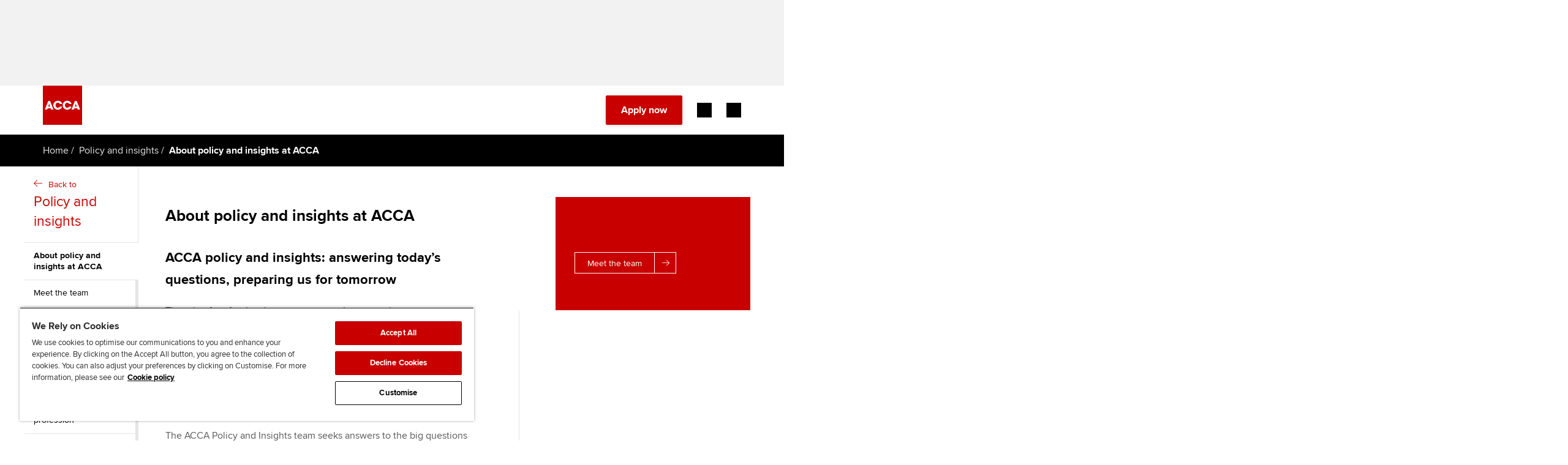

--- FILE ---
content_type: text/css;charset=utf-8
request_url: https://www.accaglobal.com/etc.clientlibs/membersbeta/clientlibs/static-assets.min.css
body_size: 60386
content:
.cmp-breadcrumb-container{display:flex;padding:16px 5%;align-items:center;gap:4px;background:#000}
@media(min-width:1024px){.cmp-breadcrumb-container{padding:16px 70px}
}
@media(min-width:1320px){.cmp-breadcrumb-container{padding:16px 0}
}
@media(min-width:1320px){.cmp-breadcrumb-container .cmp-breadcrumb-inner{width:100%;max-width:1400px;margin:0 auto}
}
.cmp-breadcrumb-container .cmp-breadcrumb-inner .cmp-breadcrumb-nav{list-style:none;margin:0;overflow:hidden;padding:0}
@media(min-width:1320px){.cmp-breadcrumb-container .cmp-breadcrumb-inner .cmp-breadcrumb-nav{padding-left:70px;padding-right:70px}
}
.cmp-breadcrumb-container .cmp-breadcrumb-inner .cmp-breadcrumb-nav .cmp-breadcrumb-nav-item{display:inline-block;float:left;font-size:16px;font-weight:400;line-height:20px;text-align:left}
.cmp-breadcrumb-container .cmp-breadcrumb-inner .cmp-breadcrumb-nav .cmp-breadcrumb-nav-item:before{font-size:16px;font-weight:400;line-height:20px;color:#e5e5e5;content:"/";margin-left:4px;margin-right:4px}
.cmp-breadcrumb-container .cmp-breadcrumb-inner .cmp-breadcrumb-nav .cmp-breadcrumb-nav-item:first-child:before{content:none;margin:0}
.cmp-breadcrumb-container .cmp-breadcrumb-inner .cmp-breadcrumb-nav .cmp-breadcrumb-nav-item__current{font-size:16px;font-weight:700;line-height:20px;color:#fff}
.cmp-breadcrumb-container .cmp-breadcrumb-inner .cmp-breadcrumb-nav .cmp-breadcrumb-nav-item .cmp-breadcrumb-nav-item-link{font-size:16px;font-weight:400;line-height:20px;text-align:left;text-underline-position:from-font;text-decoration-skip-ink:none;color:#e5e5e5}
.cmp-hero-banner{display:flex;padding:44px 24px;justify-content:center;flex-direction:column;align-items:center}
@media(min-width:768px){.cmp-hero-banner{padding:92px 32px}
}
@media(min-width:1320px){.cmp-hero-banner{padding:116px 64px}
}
@media(min-width:1600px){.cmp-hero-banner{padding:136px 176px}
}
.cmp-hero-banner .hero-banner-inner{display:flex;max-width:624px;flex-direction:column;align-items:center;gap:16px}
@media(min-width:768px){.cmp-hero-banner .hero-banner-inner{max-width:832px}
}
@media(min-width:1024px){.cmp-hero-banner .hero-banner-inner{max-width:960px}
}
@media(min-width:1320px){.cmp-hero-banner .hero-banner-inner{max-width:1248px}
}
@media(min-width:1600px){.cmp-hero-banner .hero-banner-inner{gap:24px}
}
.cmp-hero-banner .hero-banner-inner .hero-banner-title{font-size:32px;font-weight:800;line-height:40px;text-align:center;text-underline-position:from-font;text-decoration-skip-ink:none;color:#fff;align-items:center;margin-top:0}
@media(min-width:768px){.cmp-hero-banner .hero-banner-inner .hero-banner-title{font-size:48px;line-height:56px}
}
@media(min-width:1320px){.cmp-hero-banner .hero-banner-inner .hero-banner-title{font-size:64px;line-height:72px}
}
@media(min-width:1600px){.cmp-hero-banner .hero-banner-inner .hero-banner-title{font-size:80px;line-height:88px}
}
.cmp-hero-banner .hero-banner-inner .hero-banner-title__stop{color:#e50068}
.cmp-hero-banner .hero-banner-inner .hero-banner-description{font-size:16px;font-weight:400;line-height:24px;text-align:center;text-underline-position:from-font;text-decoration-skip-ink:none;color:#fff;max-width:832px;align-self:stretch}
@media(min-width:768px){.cmp-hero-banner .hero-banner-inner .hero-banner-description{font-size:20px;line-height:32px}
}
@media(min-width:1320px){.cmp-hero-banner .hero-banner-inner .hero-banner-description{font-size:24px;line-height:32px;max-width:960px}
}
@media(min-width:1600px){.cmp-hero-banner .hero-banner-inner .hero-banner-description{font-size:32px;line-height:40px;max-width:1024px}
}
.cmp-generic-cta{background:linear-gradient(131deg,#c80000 34%,#e50068 100%)}
.cmp-generic-cta__inner{display:flex;justify-content:center;flex-direction:column;align-items:center;padding:24px 0;gap:24px}
@media(min-width:768px){.cmp-generic-cta__inner{padding:32px 0}
}
@media(min-width:1024px){.cmp-generic-cta__inner{padding:32px 0;justify-content:center;align-items:center;flex-direction:row;gap:32px}
}
@media(min-width:1320px){.cmp-generic-cta__inner{padding:32px 0}
}
@media(min-width:1600px){.cmp-generic-cta__inner{padding:32px 0}
}
.cmp-generic-cta .heading{display:block;font-size:24px;font-weight:400;line-height:32px;text-align:center;color:#fff}
@media(min-width:1024px){.cmp-generic-cta .heading{flex:1;text-align:left;margin:0;padding:0}
}
@media(min-width:1320px){.cmp-generic-cta .heading{font-size:32px;line-height:40px}
}
@media(min-width:1600px){.cmp-generic-cta .heading{font-size:40px;line-height:48px}
}
.cmp-generic-cta .button-container{display:flex;flex-direction:column;gap:16px;min-width:100%}
@media(min-width:768px){.cmp-generic-cta .button-container{justify-content:center;align-items:flex-start;align-self:stretch;flex-direction:row}
}
@media(min-width:1024px){.cmp-generic-cta .button-container{min-width:unset;flex-direction:row;height:unset;justify-content:center;align-items:flex-start;gap:16px}
}
.cmp-generic-cta .button-container .button{align-items:center;display:flex;height:52px;border:1px solid #fff;font-size:14px;font-weight:400;line-height:14px;text-align:left;text-underline-position:from-font;text-decoration-skip-ink:none;color:#fff}
.cmp-generic-cta .button-container .button .button-text{display:flex;padding:18px 15px 18px 15px;gap:8px;flex:1;font-size:14px;font-weight:400;line-height:normal}
.cmp-generic-cta .button-container .button .button-icon-wrapper{width:46px;height:52px;padding:18px 15px;gap:8px;border-left:1px solid #fff}
.cmp-generic-cta .button-container .button .button-icon-wrapper .button-icon{display:flex;background-image:url("../../../etc.clientlibs/acca/clientlibs/static-assets/resources/icons/Arrow-right_16px.svg");width:16px;height:16px;gap:0}
.cmp-story-box__inner{display:flex;padding:32px 0;flex-direction:column;align-items:center;gap:24px}
@media(min-width:768px){.cmp-story-box__inner{padding:32px 0;gap:32px}
}
@media(min-width:1320px){.cmp-story-box__inner{padding:48px 0;gap:48px}
}
@media(min-width:1600px){.cmp-story-box__inner{padding:64px 0}
}
.cmp-story-box .story-box-intro{gap:24px;display:flex;flex-direction:column;width:100%}
@media(min-width:768px){.cmp-story-box .story-box-intro{flex-direction:row;gap:32px}
}
@media(min-width:1320px){.cmp-story-box .story-box-intro{gap:48px}
}
.cmp-story-box .title{display:flex;flex-direction:column;align-items:flex-start;gap:8px;align-self:stretch;color:#000;font-size:20px;font-style:normal;font-weight:700;line-height:28px}
@media(min-width:768px){.cmp-story-box .title{flex:1 0 0}
}
@media(min-width:1320px){.cmp-story-box .title{gap:12px;font-size:24px;line-height:32px}
}
@media(min-width:1600px){.cmp-story-box .title{font-size:32px;line-height:40px}
}
.cmp-story-box .title:after{content:"";width:64px;height:2px;background:linear-gradient(131deg,#c80000 34%,#e50068 100%);display:block;margin-top:8px}
.cmp-story-box .button{display:flex;align-items:center;gap:1px;align-self:stretch;background-color:#c80000;min-height:48px}
@media(min-width:768px){.cmp-story-box .button{flex:1 0 0}
}
.cmp-story-box .button .button-text{display:flex;padding:8px 16px;justify-content:center;align-items:center;gap:8px;flex:1 0 0;color:#fff;font-size:12px;font-style:normal;font-weight:400;line-height:16px}
@media(min-width:1320px){.cmp-story-box .button .button-text{font-size:14px}
}
.cmp-story-box .button .button-icon-wrapper{display:flex;padding:8px 16px;justify-content:center;align-items:center;gap:8px;align-self:stretch;color:#fff;border-left:1px solid #fff}
.cmp-story-box .stories-wrapper{width:100%;display:flex;flex-direction:column;row-gap:24px}
@media(min-width:768px){.cmp-story-box .stories-wrapper{row-gap:32px}
}
@media(min-width:1024px){.cmp-story-box .stories-wrapper{flex-direction:row-reverse;row-gap:0;column-gap:24px}
}
.cmp-story-box .stories-wrapper .stories-right-wrapper{display:flex;flex-direction:column}
@media(min-width:1024px){.cmp-story-box .stories-wrapper .stories-right-wrapper{flex-basis:50%}
}
.cmp-story-box .stories-wrapper .stories-right-wrapper .stories-right{flex-basis:100%}
.cmp-story-box .stories-wrapper .stories-left-wrapper{display:flex;flex-direction:column}
@media(min-width:768px){.cmp-story-box .stories-wrapper .stories-left-wrapper{flex-direction:row;flex-wrap:wrap;justify-content:space-between}
}
@media(min-width:1024px){.cmp-story-box .stories-wrapper .stories-left-wrapper{flex-basis:50%;row-gap:24px}
}
.cmp-story-box .stories-wrapper .stories-left-wrapper .stories-left{flex-basis:100%}
.cmp-story-box .stories-wrapper .stories-left-wrapper .stories-left .story{width:50%;float:left}
.cmp-story-box .stories-wrapper .stories-left-wrapper .stories-left .storyWide{clear:both;width:100%;float:none}
.storyFeature{height:100%}
.cmp-story-feature{display:flex;flex-direction:column;align-items:flex-start;align-self:stretch;position:relative;height:100%;transition:padding 200ms ease-in}
.cmp-story-feature:hover{cursor:pointer}
.cmp-story-feature:hover .cmp-story-feature__content{padding-bottom:40px}
.cmp-story-feature__image{width:100%;height:312px}
@media(min-width:768px){.cmp-story-feature__image{height:704px}
}
@media(min-width:1024px){.cmp-story-feature__image{height:100%}
}
.cmp-story-feature__content{display:flex;padding:16px;flex-direction:column;align-items:flex-start;gap:8px;position:absolute;right:0;bottom:0;background:linear-gradient(131deg,#c80000 34%,#e50068 100%);margin-left:16px}
@media(min-width:768px){.cmp-story-feature__content{margin-left:32px;padding:24px;gap:16px}
}
@media(min-width:1320px){.cmp-story-feature__content{padding:32px}
}
.cmp-story-feature__content-tag{background:rgba(0,0,0,0.7);display:flex;padding:8px 16px;flex-direction:column;justify-content:center;align-items:center;color:#fff;font-size:12px;font-style:normal;font-weight:400;line-height:12px;letter-spacing:1.5px;text-transform:uppercase;position:absolute;margin-bottom:0;bottom:100%;right:0}
.cmp-story-feature__content-headline{align-self:stretch;color:#fff;font-size:20px;font-style:normal;font-weight:700;line-height:28px}
@media(min-width:768px){.cmp-story-feature__content-headline{font-size:24px;line-height:32px}
}
.cmp-story-feature__content-description{display:none}
@media(min-width:768px){.cmp-story-feature__content-description{display:flex;color:#fff;font-size:16px;font-style:normal;font-weight:400;line-height:24px;margin:0}
}
.cmp-story-feature__button{display:flex;align-items:center;gap:8px}
.cmp-story-feature__button .icon-right{color:#fff}
.cmp-story-feature__button-text{color:#fff;font-size:16px;font-style:normal;font-weight:400;line-height:24px}
.cmp-story,.story{display:flex;flex-direction:column;align-items:flex-start;align-self:stretch;position:relative;margin-bottom:24px}
.cmp-story:hover,.story:hover{cursor:pointer}
.cmp-story:hover .cmp-story__content,.story:hover .cmp-story__content{padding-bottom:40px}
@media(min-width:768px){.cmp-story,.story{flex-basis:calc((50% - 12px));margin-bottom:32px}
}
@media(min-width:1024px){.cmp-story,.story{margin-bottom:0}
}
.cmp-story__image,.story__image{width:100%;height:312px;object-fit:cover}
@media(min-width:768px){.cmp-story__image,.story__image{height:340px}
}
@media(min-width:1024px){.cmp-story__image,.story__image{height:100%}
}
.cmp-story__content,.story__content{display:flex;padding:16px;flex-direction:column;align-items:flex-start;gap:8px;position:absolute;right:0;bottom:0;background:#fff;margin-left:16px;transition:padding 200ms ease-in}
@media(min-width:768px){.cmp-story__content,.story__content{margin-left:32px}
}
.cmp-story__content .cmp-story__tag,.story__content .cmp-story__tag{background:rgba(0,0,0,0.7);display:flex;padding:8px 16px;flex-direction:column;justify-content:center;align-items:center;color:#fff;font-size:12px;font-style:normal;font-weight:400;line-height:12px;letter-spacing:1.5px;text-transform:uppercase;position:absolute;margin-bottom:0;bottom:100%;right:0}
.cmp-story__content .cmp-story__headline,.story__content .cmp-story__headline{color:#000;font-size:16px;font-style:normal;font-weight:700;line-height:24px}
@media(min-width:1320px){.cmp-story__content .cmp-story__headline,.story__content .cmp-story__headline{max-width:624px}
}
.cmp-story__content .cmp-story__headline:hover,.story__content .cmp-story__headline:hover{color:#000;text-decoration:underline}
@media(min-width:768px){.cmp-story-wide{flex:100%;margin-bottom:0}
}
.cmp-footer{padding:32px 0}
.cmp-footer a{font-size:16px;line-height:24px;color:#2d2d2d}
@media(min-width:1320px){.cmp-footer{padding:48px 0 32px 0}
}
@media(min-width:1600px){.cmp-footer{padding:64px 0 32px 0}
}
.cmp-footer>.grid-container::before{content:none}
.cmp-footer__top-item{border-bottom:1px solid #dcdcdc;display:flex;flex-direction:column}
@media(min-width:1024px){.cmp-footer__top-item{border-bottom:0}
}
.cmp-footer__top-item-text{font-size:16px;line-height:24px;margin:0 0 12px;font-weight:700;color:#2d2d2d;display:none}
@media(min-width:1024px){.cmp-footer__top-item-text{display:block}
}
.cmp-footer__top-item-toggle{font-size:16px;line-height:24px;font-weight:700;border:0;background:0;color:#2d2d2d;display:flex;justify-content:space-between;align-items:center;padding:12px 0}
.cmp-footer__top-item-toggle:hover,.cmp-footer__top-item-toggle:focus,.cmp-footer__top-item-toggle:active{background-color:transparent;color:#2d2d2d}
.cmp-footer__top-item-toggle::after{content:"";display:block;width:16px;height:16px;background-image:url("../../acca/clientlibs/static-assets/resources/img/chevronDownBig.svg");background-size:cover;background-position:center;transition:transform .3s}
.cmp-footer__top-item-toggle[aria-expanded="true"]::after{transform:rotate(180deg)}
.cmp-footer__top-item-toggle[aria-expanded="true"] ~ .cmp-footer__top-links{display:flex}
@media(min-width:1024px){.cmp-footer__top-item-toggle{display:none}
}
.cmp-footer__top-item .cmp-footer__top-links{flex-direction:column;gap:12px;margin:0 0 24px;padding:0;list-style:none;display:none}
@media(min-width:1024px){.cmp-footer__top-item .cmp-footer__top-links{display:flex;margin:0}
}
.cmp-footer__top-item .cmp-footer__top-links li{font-size:16px;line-height:24px;font-family:inherit;color:#2d2d2d}
.cmp-footer__top-item .cmp-footer__top-links a{color:#2d2d2d}
.cmp-footer__top-item .cmp-footer__top-links a:hover{color:#c80000}
.cmp-footer__top{display:flex;flex-direction:column;padding-bottom:16px}
@media(min-width:1024px){.cmp-footer__top{gap:32px}
}
@media(min-width:1024px){.cmp-footer__top{flex-direction:row;justify-content:space-between;flex-wrap:nowrap}
}
.cmp-footer__middle{margin:32px 0 0}
.cmp-footer__middle-logo .cmp-image__image{width:90px;height:10px}
@media(min-width:1600px){.cmp-footer__middle-logo .cmp-image__image{width:168px;height:18px}
}
.cmp-footer__middle__content{display:flex;justify-content:center;align-items:center;flex-direction:column;gap:32px}
@media(min-width:768px){.cmp-footer__middle__content{flex-direction:row-reverse;border-bottom:1px solid #000;padding-bottom:32px}
}
.cmp-footer__socialfooter{display:flex;justify-content:center;border-top:1px solid #000;width:100%;padding-top:32px}
.cmp-footer__socialfooter .cmp-button__socialmedia{width:24px;height:24px;display:flex;margin-right:16px;cursor:pointer}
.cmp-footer__socialfooter .cmp-button__socialmedia:last-child{margin-right:0}
@media(min-width:768px){.cmp-footer__socialfooter{padding:0;border-top:0;justify-content:flex-start}
}
.cmp-footer__socialfooter .cmp-button__icon--linkedin::before{content:url("../../acca/clientlibs/static-assets/resources/img/social/iconLinkedIn.svg")}
.cmp-footer__socialfooter .cmp-button__icon--twitter::before{content:url("../../acca/clientlibs/static-assets/resources/img/social/iconTwitter.svg")}
.cmp-footer__socialfooter .cmp-button__icon--youtube::before{content:url("../../acca/clientlibs/static-assets/resources/img/social/iconYouTube.svg")}
.cmp-footer__socialfooter .cmp-button__icon--tiktok::before{content:url("../../acca/clientlibs/static-assets/resources/img/social/iconTiktok.svg")}
.cmp-footer__socialfooter .cmp-button__icon--facebook::before{content:url("../../acca/clientlibs/static-assets/resources/img/social/iconFacebook.svg")}
.cmp-footer__socialfooter .cmp-button__icon--text{margin:-1px;padding:0;width:1px;height:1px;overflow:hidden;clip:rect(0 0 0 0);clip:rect(0,0,0,0);position:absolute}
.cmp-footer__bottom{text-align:center;margin:32px 0 0 0}
.cmp-footer__bottom .cmp-list__item{margin:0}
.cmp-footer__bottom .utility-links{display:flex;flex-wrap:wrap;justify-content:center;gap:12px;margin:0;padding:0}
@media(min-width:768px){.cmp-footer__bottom .utility-links{display:flex;justify-content:center}
}
@media(min-width:1024px){.cmp-footer__bottom .utility-links{gap:24px}
}
.cmp-footer__bottom .utility-links li{margin:0;font-size:16px;line-height:24px;font-family:inherit}
.cmp-footer__bottom .utility-links li a{color:#2d2d2d}
.cmp-footer__bottom .utility-links li a:hover{color:#c80000}
.grid{clear:both;padding-left:5%;padding-right:5%;*zoom:1;max-width:1400px;width:100%;margin-left:auto;margin-right:auto}
@media(min-width:768px){.grid{padding-left:5%;padding-right:5%}
}
@media(min-width:1000px){.grid{padding-left:70px;padding-right:70px}
}
.grid:before,.grid:after{content:" ";display:table}
.grid:after{clear:both}
@media(min-width:1920px){.grid{max-width:1400px}
}
.grid-row{margin-left:-2.5%;margin-right:-2.5%;margin-top:40px;margin-bottom:40px;*zoom:1}
@media(min-width:768px){.grid-row{margin-left:-1.25%;margin-right:-1.25%}
}
@media(min-width:1000px){.grid-row{margin-left:-15px;margin-right:-15px}
}
@media(min-width:768px){.grid-row{margin-top:40px;margin-bottom:40px}
}
@media(min-width:1000px){.grid-row{margin-top:40px;margin-bottom:40px}
}
.grid-row:before,.grid-row:after{content:" ";display:table}
.grid-row:after{clear:both}
.grid-row .grid-row{margin-left:-2.5%;margin-right:-2.5%;margin-top:0;margin-bottom:0;*zoom:1}
@media(min-width:768px){.grid-row .grid-row{margin-left:-1.25%;margin-right:-1.25%}
}
@media(min-width:1000px){.grid-row .grid-row{margin-left:-15px;margin-right:-15px}
}
.grid-row .grid-row:before,.grid-row .grid-row:after{content:" ";display:table}
.grid-row .grid-row:after{clear:both}
.grid-col{width:100%;padding-left:2.5%;padding-right:2.5%;float:left}
@media(min-width:768px){.grid-col{padding-left:1.25%;padding-right:1.25%}
}
@media(min-width:1000px){.grid-col{padding-left:15px;padding-right:15px}
}
.grid-row--inside{margin-left:-2.5%;margin-right:-2.5%;margin-top:0;margin-bottom:0;*zoom:1}
@media(min-width:768px){.grid-row--inside{margin-left:-1.25%;margin-right:-1.25%}
}
@media(min-width:1000px){.grid-row--inside{margin-left:-15px;margin-right:-15px}
}
.grid-row--inside:before,.grid-row--inside:after{content:" ";display:table}
.grid-row--inside:after{clear:both}
.grid-col--no-gutter{padding-left:0;padding-right:0}
.grid-col--1-12{width:8.33333333%}
.grid-col--2-12{width:16.66666667%}
.grid-col--3-12{width:25%}
.grid-col--4-12{width:33.33333333%}
.grid-col--5-12{width:41.66666667%}
.grid-col--6-12{width:50%}
.grid-col--7-12{width:58.33333333%}
.grid-col--8-12{width:66.66666667%}
.grid-col--9-12{width:75%}
.grid-col--10-12{width:83.33333333%}
.grid-col--11-12{width:91.66666667%}
.grid-col--12-12{width:100%}
@media(min-width:480px){.grid-col--1-12-at-screen480{width:8.33333333%}
.grid-col--2-12-at-screen480{width:16.66666667%}
.grid-col--3-12-at-screen480{width:25%}
.grid-col--4-12-at-screen480{width:33.33333333%}
.grid-col--5-12-at-screen480{width:41.66666667%}
.grid-col--6-12-at-screen480{width:50%}
.grid-col--7-12-at-screen480{width:58.33333333%}
.grid-col--8-12-at-screen480{width:66.66666667%}
.grid-col--9-12-at-screen480{width:75%}
.grid-col--10-12-at-screen480{width:83.33333333%}
.grid-col--11-12-at-screen480{width:91.66666667%}
.grid-col--12-12-at-screen480{width:100%}
}
@media(min-width:600px){.grid-col--1-12-at-screen600{width:8.33333333%}
.grid-col--2-12-at-screen600{width:16.66666667%}
.grid-col--3-12-at-screen600{width:25%}
.grid-col--4-12-at-screen600{width:33.33333333%}
.grid-col--5-12-at-screen600{width:41.66666667%}
.grid-col--6-12-at-screen600{width:50%}
.grid-col--7-12-at-screen600{width:58.33333333%}
.grid-col--8-12-at-screen600{width:66.66666667%}
.grid-col--9-12-at-screen600{width:75%}
.grid-col--10-12-at-screen600{width:83.33333333%}
.grid-col--11-12-at-screen600{width:91.66666667%}
.grid-col--12-12-at-screen600{width:100%}
}
@media(min-width:768px){.grid-col--1-12-at-screen768{width:8.33333333%}
.grid-col--2-12-at-screen768{width:16.66666667%}
.grid-col--3-12-at-screen768{width:25%}
.grid-col--4-12-at-screen768{width:33.33333333%}
.grid-col--5-12-at-screen768{width:41.66666667%}
.grid-col--6-12-at-screen768{width:50%}
.grid-col--7-12-at-screen768{width:58.33333333%}
.grid-col--8-12-at-screen768{width:66.66666667%}
.grid-col--9-12-at-screen768{width:75%}
.grid-col--10-12-at-screen768{width:83.33333333%}
.grid-col--11-12-at-screen768{width:91.66666667%}
.grid-col--12-12-at-screen768{width:100%}
}
@media(min-width:960px){.grid-col--1-12-at-screen960{width:8.33333333%}
.grid-col--2-12-at-screen960{width:16.66666667%}
.grid-col--3-12-at-screen960{width:25%}
.grid-col--4-12-at-screen960{width:33.33333333%}
.grid-col--5-12-at-screen960{width:41.66666667%}
.grid-col--6-12-at-screen960{width:50%}
.grid-col--7-12-at-screen960{width:58.33333333%}
.grid-col--8-12-at-screen960{width:66.66666667%}
.grid-col--9-12-at-screen960{width:75%}
.grid-col--10-12-at-screen960{width:83.33333333%}
.grid-col--11-12-at-screen960{width:91.66666667%}
.grid-col--12-12-at-screen960{width:100%}
}
@media(min-width:1000px){.grid-col--1-12-at-screen1000{width:8.33333333%}
.grid-col--2-12-at-screen1000{width:16.66666667%}
.grid-col--3-12-at-screen1000{width:25%}
.grid-col--4-12-at-screen1000{width:33.33333333%}
.grid-col--5-12-at-screen1000{width:41.66666667%}
.grid-col--6-12-at-screen1000{width:50%}
.grid-col--7-12-at-screen1000{width:58.33333333%}
.grid-col--8-12-at-screen1000{width:66.66666667%}
.grid-col--9-12-at-screen1000{width:75%}
.grid-col--10-12-at-screen1000{width:83.33333333%}
.grid-col--11-12-at-screen1000{width:91.66666667%}
.grid-col--12-12-at-screen1000{width:100%}
}
@media(min-width:1200px){.grid-col--1-12-at-screen1200{width:8.33333333%}
.grid-col--2-12-at-screen1200{width:16.66666667%}
.grid-col--3-12-at-screen1200{width:25%}
.grid-col--4-12-at-screen1200{width:33.33333333%}
.grid-col--5-12-at-screen1200{width:41.66666667%}
.grid-col--6-12-at-screen1200{width:50%}
.grid-col--7-12-at-screen1200{width:58.33333333%}
.grid-col--8-12-at-screen1200{width:66.66666667%}
.grid-col--9-12-at-screen1200{width:75%}
.grid-col--10-12-at-screen1200{width:83.33333333%}
.grid-col--11-12-at-screen1200{width:91.66666667%}
.grid-col--12-12-at-screen1200{width:100%}
}
@media(min-width:1400px){.grid-col--1-12-at-screen1400{width:8.33333333%}
.grid-col--2-12-at-screen1400{width:16.66666667%}
.grid-col--3-12-at-screen1400{width:25%}
.grid-col--4-12-at-screen1400{width:33.33333333%}
.grid-col--5-12-at-screen1400{width:41.66666667%}
.grid-col--6-12-at-screen1400{width:50%}
.grid-col--7-12-at-screen1400{width:58.33333333%}
.grid-col--8-12-at-screen1400{width:66.66666667%}
.grid-col--9-12-at-screen1400{width:75%}
.grid-col--10-12-at-screen1400{width:83.33333333%}
.grid-col--11-12-at-screen1400{width:91.66666667%}
.grid-col--12-12-at-screen1400{width:100%}
}
@media(min-width:1600px){.grid-col--1-12-at-screen1600{width:8.33333333%}
.grid-col--2-12-at-screen1600{width:16.66666667%}
.grid-col--3-12-at-screen1600{width:25%}
.grid-col--4-12-at-screen1600{width:33.33333333%}
.grid-col--5-12-at-screen1600{width:41.66666667%}
.grid-col--6-12-at-screen1600{width:50%}
.grid-col--7-12-at-screen1600{width:58.33333333%}
.grid-col--8-12-at-screen1600{width:66.66666667%}
.grid-col--9-12-at-screen1600{width:75%}
.grid-col--10-12-at-screen1600{width:83.33333333%}
.grid-col--11-12-at-screen1600{width:91.66666667%}
.grid-col--12-12-at-screen1600{width:100%}
}
@media(min-width:1920px){.grid-col--1-12-at-screen1920{width:8.33333333%}
.grid-col--2-12-at-screen1920{width:16.66666667%}
.grid-col--3-12-at-screen1920{width:25%}
.grid-col--4-12-at-screen1920{width:33.33333333%}
.grid-col--5-12-at-screen1920{width:41.66666667%}
.grid-col--6-12-at-screen1920{width:50%}
.grid-col--7-12-at-screen1920{width:58.33333333%}
.grid-col--8-12-at-screen1920{width:66.66666667%}
.grid-col--9-12-at-screen1920{width:75%}
.grid-col--10-12-at-screen1920{width:83.33333333%}
.grid-col--11-12-at-screen1920{width:91.66666667%}
.grid-col--12-12-at-screen1920{width:100%}
}
:root{--header-bg-dark:transparent;--header-text-dark:#fff;--header-bg-light:#fff;--header-text-light:#000;--header-separator-color-dark:#3f3f3f;--header-separator-color-light:#e5e5e5;--header-bg:var(--header-bg-light);--header-text:var(--header-text-light);--header-separator-color:var(--header-separator-color-light);--utility-bar-height:37px;--header-min-height:80px;--main-header-placeholder-default:0;--main-header-placeholder-knockout:var(--header-min-height);--leaderboard-ad-height:60px}
@media(min-width:768px){:root{--leaderboard-ad-height:110px}
}
@media(min-width:1320px){:root{--header-min-height:162px}
}
.cmp-header{position:relative;z-index:300;background-color:var(--header-bg);transition:transform .2s,background-color .2s}
.cmp-header--open-mobile{top:var(--leaderboard-ad-height);width:100%;position:fixed;left:0}
.cmp-header--fixed{width:100%;position:fixed;top:0;left:0}
.cmp-header--open-mobile-grow .cmp-header__navigation{max-height:calc(100vh - var(--leaderboard-ad-height) - var(--header-min-height));overflow-y:auto}
.cmp-header--open-mobile-show-nav .cmp-header__navigation{opacity:1}
.cmp-header--hidden{visibility:hidden}
.cmp-header.show::before{border-bottom:1px solid #e5e5e5;border-top:1px solid #e5e5e5}
.cmp-header ul,.cmp-header ol{margin:0;padding:0;list-style:none}
.cmp-header .button--myacca{display:none;justify-content:center}
@media(min-width:768px){.cmp-header .button--myacca{justify-content:flex-start}
}
@media(min-width:1320px){.cmp-header .button--myacca{display:inline-flex;width:auto}
}
.cmp-header .button--myacca .cmp-button{font-size:16px;line-height:24px;display:inline-flex;gap:8px;align-items:center;color:#fff;transition:color 200ms}
.cmp-header .button--myacca .cmp-button::before{content:"";display:block;width:24px;height:24px;mask-image:url("../../acca/clientlibs/static-assets/resources/img/Avatar.svg");mask-repeat:no-repeat;mask-size:contain;mask-position:center;background-color:#fff;flex-shrink:0;transition:background-color 200ms}
@media(min-width:1320px){.cmp-header .button--myacca .cmp-button{color:var(--header-text)}
.cmp-header .button--myacca .cmp-button::before{background-color:var(--header-text)}
}
.cmp-header .button--primary{display:none}
@media(min-width:768px){.cmp-header .button--primary{display:block}
}
@media(min-width:1320px){.cmp-header .rf-country-selector-trigger:not(.rf-country-selector-trigger--active){transition:background-color 200ms}
.cmp-header .rf-country-selector-trigger:not(.rf-country-selector-trigger--active):hover{background-color:#f2f2f2}
}
.cmp-header .rf-country-selector__inner{margin-top:var(--header-min-height);padding:0 5%}
@media(min-width:1000px){.cmp-header .rf-country-selector__inner{padding:0 70px}
}
@media(min-width:1320px){.cmp-header .rf-country-selector__inner{margin-top:0}
}
.cmp-header .rf-country-selector__inner{max-height:calc(100vh - var(--leaderboard-ad-height) - var(--header-min-height));overflow-y:auto;padding-bottom:48px}
@media(min-width:1320px){.cmp-header .rf-country-selector__inner{padding:24px;max-height:none}
}
.cmp-header__content{height:100%}
@media(min-width:1320px){.cmp-header__content{height:auto}
}
.cmp-header__logo{display:flex;align-items:center;position:relative;z-index:100}
.cmp-header__logo .cmp-image{width:64px;height:64px;flex-shrink:0;position:relative}
@media(min-width:1600px){.cmp-header__logo .cmp-image{width:112px;height:112px}
}
.cmp-header__logo.cmp-header__back--show .cmp-image{width:24px;height:24px}
.cmp-header__logo.cmp-header__back--show .cmp-image::after{content:"";background-image:url("../../acca/clientlibs/static-assets/resources/img/ArrowLeft-24.svg");background-size:contain;background-repeat:no-repeat;cursor:pointer;display:block;position:absolute;top:50%;left:0;transform:translateY(-50%);text-align:left;width:24px;height:24px}
.cmp-header__logo.cmp-header__back--show .cmp-image__link{display:none}
.cmp-header__logo--default{transition:opacity 200ms}
.cmp-header__logo--inverted:not(.wcmmode-edit){position:absolute;left:0;top:0;opacity:0;transition:opacity 200ms}
.cmp-header__utilitybar{color:#fff;font-weight:400;border-top:1px solid #3f3f3f;padding-top:24px;display:none}
@media(min-width:1320px){.cmp-header__utilitybar{background-color:#f2f2f2;color:#2d2d2d;height:var(--utility-bar-height);display:block;border-top:0;padding:0}
}
@media(min-width:1320px){.cmp-header__utilitybar--inner{padding:6px 70px;display:flex;align-items:center;justify-content:space-between;width:100%;max-width:1400px;margin-left:auto;margin-right:auto}
}
@media(min-width:1920px){.cmp-header__utilitybar--inner{max-width:1400px}
}
@media(min-width:1320px){.cmp-header-controls--right{position:relative;display:flex;gap:24px}
}
.cmp-header__headline{display:none;font-size:16px;line-height:24px}
.cmp-header__headline p{margin:0}
@media(min-width:1320px){.cmp-header__headline{display:block}
}
@media(min-width:1320px){.cmp-header__mininavigation .list .cmp-list{display:flex;justify-content:flex-end;align-items:flex-start}
}
.cmp-header__mininavigation .list .cmp-list ul{list-style:none;display:flex;align-items:flex-start;flex-wrap:wrap;gap:16px;justify-content:center;flex-direction:column}
@media(min-width:1320px){.cmp-header__mininavigation .list .cmp-list ul{flex-direction:row;gap:32px}
}
.cmp-header__mininavigation .list .cmp-list ul .cmp-list__item-link{background-color:transparent;color:#2d2d2d}
@media(min-width:1320px){.cmp-header__mininavigation .list .cmp-list ul .cmp-list__item-link{text-decoration:none}
.cmp-header__mininavigation .list .cmp-list ul .cmp-list__item-link:hover,.cmp-header__mininavigation .list .cmp-list ul .cmp-list__item-link:focus{text-decoration:underline}
}
.cmp-header__mininavigation .list .cmp-list ul .cmp-list__item-link span{color:var(--header-text-dark);font-size:16px;line-height:24px}
@media(min-width:1320px){.cmp-header__mininavigation .list .cmp-list ul .cmp-list__item-link span{color:#2d2d2d;font-size:16px;line-height:24px}
}
.cmp-header__navigation{max-height:0;overflow:hidden;display:flex;flex-direction:column;opacity:0;transition:max-height .2s,opacity .3s}
@media(min-width:1320px){.cmp-header__navigation{height:auto;transition:max-height 600ms cubic-bezier(0.19,1,0.22,1);max-height:none;overflow:visible;display:block;opacity:1}
}
.cmp-header__navigation .cmp-navigation{flex-grow:1}
.cmp-header__navigation .cmp-navigation>.cmp-navigation__group{padding:0 5% 24px 5%}
@media(min-width:1000px){.cmp-header__navigation .cmp-navigation>.cmp-navigation__group{padding:0 70px 24px 70px}
}
@media(min-width:1320px){.cmp-header__navigation .cmp-navigation>.cmp-navigation__group{display:flex;align-items:center;padding:0 70px;max-width:1400px;margin-left:auto;margin-right:auto}
}
@media(min-width:1600px){.cmp-header__navigation .cmp-navigation>.cmp-navigation__group{justify-content:flex-end}
}
@media(min-width:1920px){.cmp-header__navigation .cmp-navigation>.cmp-navigation__group{max-width:1400px}
}
.cmp-header__navigation .cmp-navigation__item--level-0 .cmp-navigation__group-wrap{display:none}
.cmp-header__navigation .cmp-navigation__item--level-0>.cmp-navigation__item-link{min-height:48px;font-size:16px;line-height:24px;font-weight:700;display:flex;gap:24px;justify-content:space-between;align-items:center;text-decoration:none;border-bottom:1px solid #dcdcdc;color:#000}
.cmp-header__navigation .cmp-navigation__item--level-0>.cmp-navigation__item-link.has-mobile-dropdown{position:relative}
.cmp-header__navigation .cmp-navigation__item--level-0>.cmp-navigation__item-link.has-mobile-dropdown::after{content:"";display:block;width:16px;height:16px;background-color:#000;flex-shrink:0;mask-image:url("../../acca/clientlibs/static-assets/resources/img/ArrowRight-16.svg");mask-repeat:no-repeat;mask-size:contain;mask-position:center}
@media(min-width:1320px){.cmp-header__navigation .cmp-navigation__item--level-0>.cmp-navigation__item-link{min-height:auto;padding:12px 16px 16px 16px;transition:background-color,color 200ms;color:var(--header-text);font-weight:700;border-bottom:0;font-size:16px;line-height:1}
.cmp-header__navigation .cmp-navigation__item--level-0>.cmp-navigation__item-link:hover,.cmp-header__navigation .cmp-navigation__item--level-0>.cmp-navigation__item-link:focus{color:#c80000}
}
@media(min-width:1600px){.cmp-header__navigation .cmp-navigation__item--level-0>.cmp-navigation__item-link{padding:12px 12px 24px 12px;font-size:15px}
}
.cmp-header__navigation .cmp-navigation__item--level-0.nav-item-level-0--show>.cmp-navigation__item-link{font-size:20px;line-height:28px;font-weight:800;justify-content:space-between;height:auto;padding:0;border-bottom:0}
@media(min-width:768px){.cmp-header__navigation .cmp-navigation__item--level-0.nav-item-level-0--show>.cmp-navigation__item-link::after{position:static;margin-left:12px}
}
.cmp-header__navigation .cmp-navigation__item--level-0.nav-item-level-0--show .cmp-navigation__group-wrap{display:block}
@media(min-width:1320px){.cmp-header__navigation .cmp-navigation__item--level-0:not(.is-mega-menu) .cmp-navigation__group-wrap{display:flex;flex-direction:column;align-items:flex-start;position:absolute;left:0;top:100%;background-color:#fff;width:250px;padding:0 24px;max-height:0;opacity:0;transition:opacity 200ms;overflow:hidden}
}
@media(min-width:1320px){.cmp-header__navigation .cmp-navigation__item--level-0:not(.is-mega-menu){position:relative}
}
@media(min-width:1320px){.cmp-header__navigation .cmp-navigation__item--level-0.is-mega-menu .cmp-navigation__group-wrap{display:flex;align-items:flex-start;gap:32px;position:absolute;left:0;top:100%;background-color:#fff;width:100%;max-height:0;opacity:0;transition:opacity 200ms;overflow:hidden}
}
@media(min-width:1600px){.cmp-header__navigation .cmp-navigation__item--level-0.is-mega-menu .cmp-navigation__group-wrap{gap:48px}
}
@media(min-width:1320px){.cmp-header__navigation .cmp-navigation__item--level-0.is-mega-menu .cmp-navigation__group-wrap>.cmp-navigation__group{display:flex;align-items:flex-start;gap:32px;width:100%;max-width:1400px;margin-left:auto;margin-right:auto;padding-left:70px;padding-right:70px}
}
@media(min-width:1600px){.cmp-header__navigation .cmp-navigation__item--level-0.is-mega-menu .cmp-navigation__group-wrap>.cmp-navigation__group{gap:48px}
}
@media(min-width:1920px){.cmp-header__navigation .cmp-navigation__item--level-0.is-mega-menu .cmp-navigation__group-wrap>.cmp-navigation__group{max-width:1400px}
}
.cmp-header__navigation .cmp-navigation__item--level-0.mega-menu-show>.cmp-navigation__item-link{color:#c80000}
@media(min-width:1320px){.cmp-header__navigation .cmp-navigation__item--level-0.mega-menu-show .cmp-navigation__group-wrap{max-height:none;opacity:1}
}
.cmp-header__navigation .cmp-navigation__item--level-0:last-of-type>.cmp-navigation__item-link{border-bottom:0}
@media(min-width:1600px){.cmp-header__navigation .cmp-navigation__item--level-0:last-of-type>.cmp-navigation__item-link{padding-right:0}
}
@media(min-width:1320px){.cmp-header__navigation .cmp-navigation__item--level-0:first-of-type>.cmp-navigation__item-link{padding:12px 16px 16px 0}
}
@media(min-width:1600px){.cmp-header__navigation .cmp-navigation__item--level-0:first-of-type>.cmp-navigation__item-link{padding:12px 12px 24px 12px}
}
@media(min-width:1600px){.cmp-header__navigation .cmp-navigation__item--level-0:first-of-type{margin-left:calc(152px)}
}
.cmp-header__navigation .cmp-navigation__item--level-1>.cmp-navigation__group{display:none}
.cmp-header__navigation .cmp-navigation__item--level-1.nav-item-level-1--show>.cmp-navigation__item-link.has-mobile-dropdown::after{transform:rotate(180deg)}
.cmp-header__navigation .cmp-navigation__item--level-1:not(.is-mega-menu)>.cmp-navigation__item-link{color:#2d2d2d;min-height:48px;font-size:16px;line-height:20px;font-weight:700;display:flex;width:100%;justify-content:space-between;align-items:center;text-decoration:none;border-top:1px solid #dcdcdc}
.cmp-header__navigation .cmp-navigation__item--level-1:not(.is-mega-menu)>.cmp-navigation__item-link.has-mobile-dropdown{position:relative}
.cmp-header__navigation .cmp-navigation__item--level-1:not(.is-mega-menu)>.cmp-navigation__item-link.has-mobile-dropdown::after{content:"";display:block;width:16px;height:16px;background-image:url("../../acca/clientlibs/static-assets/resources/img/Chevron-down-big.svg");background-size:cover;background-position:center;transition:transform .3s}
@media(min-width:1320px){.cmp-header__navigation .cmp-navigation__item--level-1:not(.is-mega-menu)>.cmp-navigation__item-link{border-top:0;min-height:auto;font-weight:400;font-size:16px;line-height:24px;padding:0}
.cmp-header__navigation .cmp-navigation__item--level-1:not(.is-mega-menu)>.cmp-navigation__item-link:hover,.cmp-header__navigation .cmp-navigation__item--level-1:not(.is-mega-menu)>.cmp-navigation__item-link:focus{text-decoration:underline;color:#c80000}
}
.cmp-header__navigation .cmp-navigation__item--level-1:not(.is-mega-menu):first-child{margin-top:16px}
.cmp-header__navigation .cmp-navigation__item--level-1:not(.is-mega-menu):first-child>.cmp-navigation__item-link{border-top:0}
@media(min-width:1320px){.cmp-header__navigation .cmp-navigation__item--level-1:not(.is-mega-menu):first-child{margin-top:0}
}
.cmp-header__navigation .cmp-navigation__item--level-1:not(.is-mega-menu):last-child{margin-bottom:16px}
@media(min-width:1320px){.cmp-header__navigation .cmp-navigation__item--level-1:not(.is-mega-menu):last-child{margin-bottom:12px}
}
@media(min-width:1320px){.cmp-header__navigation .cmp-navigation__item--level-1:not(.is-mega-menu){padding:12px 0;border-bottom:1px solid #dcdcdc;width:100%}
.cmp-header__navigation .cmp-navigation__item--level-1:not(.is-mega-menu):last-child{border-bottom:0}
}
@media(min-width:1320px){.cmp-header__navigation .cmp-navigation__item--level-1.is-mega-menu>.cmp-navigation__item-link{font-size:16px;line-height:24px;font-weight:700;color:#2d2d2d;display:inline-flex;align-items:center;gap:12px}
.cmp-header__navigation .cmp-navigation__item--level-1.is-mega-menu>.cmp-navigation__item-link:hover,.cmp-header__navigation .cmp-navigation__item--level-1.is-mega-menu>.cmp-navigation__item-link:focus{color:#c80000;text-decoration:none}
.cmp-header__navigation .cmp-navigation__item--level-1.is-mega-menu>.cmp-navigation__item-link:hover::after,.cmp-header__navigation .cmp-navigation__item--level-1.is-mega-menu>.cmp-navigation__item-link:focus::after{background-color:#c80000}
.cmp-header__navigation .cmp-navigation__item--level-1.is-mega-menu>.cmp-navigation__item-link::after{content:"";display:block;width:16px;height:16px;background-color:#000;mask-image:url("../../acca/clientlibs/static-assets/resources/img/ArrowRight-16.svg");mask-repeat:no-repeat;mask-size:contain;mask-position:center}
}
@media(min-width:1600px){.cmp-header__navigation .cmp-navigation__item--level-1.is-mega-menu>.cmp-navigation__item-link{font-size:20px;line-height:28px}
}
.cmp-header__navigation .cmp-navigation__item--level-1.is-mega-menu>.cmp-navigation__group{display:flex;flex-direction:column;align-items:flex-start;margin-top:16px}
@media(min-width:1320px){.cmp-header__navigation .cmp-navigation__item--level-1.is-mega-menu>.cmp-navigation__group{border-top:1px solid #dcdcdc;align-items:stretch}
}
@media(min-width:1320px){.cmp-header__navigation .cmp-navigation__item--level-1.is-mega-menu{margin:48px 0;flex:1}
}
@media(min-width:1600px){.cmp-header__navigation .cmp-navigation__item--level-1.is-mega-menu{margin:64px 0}
}
.cmp-header__navigation .cmp-navigation__item--level-2{padding:8px 0}
@media(min-width:1320px){.cmp-header__navigation .cmp-navigation__item--level-2{padding:12px 0}
}
@media(min-width:1320px){.cmp-header__navigation .cmp-navigation__item--level-2:first-of-type{padding:16px 0 12px 0}
}
.cmp-header__navigation .cmp-navigation__item--level-2:last-of-type{padding-bottom:24px}
@media(min-width:1320px){.cmp-header__navigation .cmp-navigation__item--level-2:last-of-type{padding:12px 0}
}
.cmp-header__navigation .cmp-navigation__item--level-2>.cmp-navigation__group{display:none}
.cmp-header__navigation .cmp-navigation__item--level-2>.cmp-navigation__item-link{font-size:16px;line-height:24px;font-weight:400;display:flex;width:100%;justify-content:flex-start;align-items:center;text-decoration:none;color:#2d2d2d}
@media(min-width:1320px){.cmp-header__navigation .cmp-navigation__item--level-2>.cmp-navigation__item-link{padding:0;font-size:16px;line-height:24px;display:inline-flex;width:auto}
.cmp-header__navigation .cmp-navigation__item--level-2>.cmp-navigation__item-link:hover,.cmp-header__navigation .cmp-navigation__item--level-2>.cmp-navigation__item-link:focus{color:#c80000;text-decoration:underline}
}
@media(min-width:1320px){.cmp-header__navigation-separator{max-width:1400px;margin-left:auto;margin-right:auto;padding-left:70px;padding-right:70px;display:flex;justify-content:flex-end}
.cmp-header__navigation-separator::before{content:"";display:block;width:100%;height:1px;background-color:var(--header-separator-color)}
}
@media(min-width:1600px){.cmp-header__navigation-separator::before{width:calc(100% - 112px - 56px)}
}
@media(min-width:1920px){.cmp-header__navigation-separator{max-width:1400px}
}
.cmp-header__toolbar--mobile{padding:24px 5%;display:flex;flex-direction:column;gap:24px;background-color:#000}
@media(min-width:768px){.cmp-header__toolbar--mobile{padding:24px 5%;gap:24px}
}
@media(min-width:1000px){.cmp-header__toolbar--mobile{padding:24px 70px}
}
@media(min-width:1320px){.cmp-header__toolbar--mobile{display:none}
}
.cmp-header__toolbar--mobile .button:not(.button--primary):not(.button--link) button.cmp-button,.cmp-header__toolbar--mobile .button:not(.button--primary):not(.button--link) a.cmp-button{background-color:transparent;color:var(--header-text-dark);border-color:var(--header-text-dark)}
.cmp-header__toolbar--mobile .cmp-header__utilitybar{display:block}
.cmp-header__toolbar--mobile .button--myacca,.cmp-header__toolbar--mobile .button--primary{display:flex}
.cmp-header__toolbar--mobile .cmp-header__actions-extra{display:flex}
.cmp-header-controls{width:100%;display:flex;align-items:flex-end;justify-content:space-between;text-align:center;padding-bottom:16px;gap:12px;min-height:80px;max-width:1400px;margin-left:auto;margin-right:auto;padding-left:5%;padding-right:5%}
@media(min-width:1000px){.cmp-header-controls{padding-left:70px;padding-right:70px}
}
@media(min-width:1320px){.cmp-header-controls{min-height:0;gap:0;transition:color 200ms}
}
@media(min-width:1600px){.cmp-header-controls{justify-content:flex-end;padding-top:12px;position:relative;border-bottom:0}
}
@media(min-width:1920px){.cmp-header-controls{max-width:1400px}
}
.cmp-header-controls--left{flex:1;display:flex}
@media(min-width:1600px){.cmp-header-controls--left{position:absolute;left:70px;top:0}
}
.cmp-header-controls--left.cmp-header__back--show .cmp-header__logo{display:none}
.cmp-header-controls-mobile--right{display:flex;justify-content:flex-end;align-items:flex-start;gap:16px;position:relative}
.cmp-header-controls__mobile{display:flex;position:relative;right:-12px;gap:8px}
@media(min-width:1320px){.cmp-header-controls__mobile{display:none}
}
@media(min-width:1600px){.cmp-header-controls__mobile{display:none}
}
.cmp-header-controls__mobile .cmp-header-controls__mobile--search-icon{width:40px;height:40px;display:flex;justify-content:center;align-items:center}
.cmp-header-controls__mobile .cmp-header-controls__mobile--search-icon::before{content:url("../../acca/clientlibs/static-assets/resources/img/Search.svg");cursor:pointer;width:16px;height:16px}
.cmp-header-controls__mobile__divider{width:1px;height:30px;background:#e5e5e5}
.cmp-header-controls__mobile-button[aria-hidden="false"]{display:inline-flex;align-items:center;gap:10px}
.cmp-header-controls__mobile-button--menu-close,.cmp-header-controls__mobile-button--menu-open{z-index:200}
.cmp-header-controls__mobile-button--menu-back{position:relative;left:-12px;z-index:200}
.cmp-header-controls__mobile-button[aria-hidden="true"]{display:none}
.cmp-header-controls__mobile-button{cursor:pointer;display:inline-flex;align-items:center;justify-content:center;padding:12px;border:0;background-color:transparent}
.cmp-header-controls__mobile-button:hover{background:transparent}
.cmp-header-controls__mobile-button-icon{display:inline-flex;flex-shrink:0;height:24px;width:24px;align-items:center;justify-content:center;position:relative}
.cmp-header-controls__mobile-button-icon.header-icon-menu::after{content:"";mask-image:url("../../acca/clientlibs/static-assets/resources/img/Hamburger.svg");mask-repeat:no-repeat;mask-size:contain;mask-position:center;background-color:var(--header-text);width:100%;height:100%}
.cmp-header-controls__mobile-button-icon.header-icon-close::after{content:"";mask-image:url("../../acca/clientlibs/static-assets/resources/img/Close-thin.svg");mask-repeat:no-repeat;mask-size:contain;mask-position:center;background-color:var(--header-text);width:100%;height:100%;transition:background-color .2s}
.cmp-header-controls__mobile-button-icon.header-icon-back::after{content:"";mask-image:url("../../acca/clientlibs/static-assets/resources/img/ArrowLeft-24.svg");mask-repeat:no-repeat;mask-size:contain;mask-position:center;background-color:var(--header-text);transition:background-color .2s;width:100%;height:100%}
.cmp-header-controls__mobile-button-icon.header-icon-search-open::after{content:"";mask-image:url("../../acca/clientlibs/static-assets/resources/img/Search.svg");mask-repeat:no-repeat;mask-size:contain;mask-position:center;background-color:var(--header-text);transition:background-color .2s;width:100%;height:100%}
.cmp-header-controls__mobile-button-icon.header-icon-search-close::after{content:"";mask-image:url("../../acca/clientlibs/static-assets/resources/img/Close-thin.svg");mask-repeat:no-repeat;mask-size:contain;mask-position:center;background-color:var(--header-text);width:100%;height:100%;transition:background-color .2s}
.mobile-button--inverted .cmp-header-controls__mobile-button-icon::after{background-color:var(--header-text-dark)}
.cmp-header__actions{display:flex;align-items:center;flex-direction:column;gap:24px}
@media(min-width:1320px){.cmp-header__actions{justify-content:center;align-items:center;flex-direction:row}
}
.cmp-header__actions .button--primary{width:100%}
.cmp-header__actions .button--primary .cmp-button{height:48px;justify-content:center;width:100%;align-items:center;background-color:#c80000;border:1px solid #c80000;border-radius:2px;box-shadow:0 1px 6px 0 rgba(0,0,0,0.16);color:#fff;cursor:pointer;display:inline-flex;font-size:16px;font-weight:700;line-height:24px;padding:12px 24px;pointer-events:all;text-align:center;text-decoration:none;transition-duration:.25s;transition-property:background-color,color,border-color;user-select:none}
.cmp-header__actions .button--primary .cmp-button span{font-size:16px;line-height:24px;font-weight:700;flex-shrink:0}
.cmp-header__actions .button--primary .cmp-button:hover,.cmp-header__actions .button--primary .cmp-button:focus{background-color:#d33333;border-color:#a00000;color:#fff;text-decoration:none}
.cmp-header__actions .button:not(.button--primary){flex:1}
@media(min-width:1320px){.cmp-header__actions .button:not(.button--primary){flex:none}
}
.cmp-header__actions .button:not(.button--primary) .cmp-button{min-height:48px;justify-content:center;width:100%}
.cmp-header__actions .button:not(.button--primary) .cmp-button span{font-size:16px;line-height:24px;flex-shrink:0}
.cmp-header__actions .cmp-button:empty{display:none}
.cmp-header__actions-extra{justify-content:space-between;width:100%;display:none}
@media(min-width:1320px){.cmp-header__actions-extra{display:flex;gap:12px}
}
.cmp-header__main-navigation-overlay{position:fixed;top:0;left:0;width:100%;height:100%;background-color:rgba(139,139,139,0.8);z-index:200;pointer-events:none;max-height:0;opacity:0;transition:opacity 200ms;overflow:hidden}
.cmp-header__main-navigation-overlay.show{max-height:none;opacity:1}
.cmp-header__slide--up{transform:translate3d(0,-100%,0)}
.cmp-header__scrolled--up{transform:none;box-shadow:0 4px 24px 0 rgba(0,0,0,0.32);top:0}
.cmp-header__scrolled--down{transform:translate3d(0,-100%,0);padding-block-start:0}
.cmp-header__search{background-color:#000;width:100%;height:160px;position:absolute;left:0;top:0;max-height:0;transition:max-height .2s;display:flex;overflow:hidden}
.cmp-header__search>div{padding-left:5%;padding-right:5%;max-width:1400px;margin-left:auto;margin-right:auto;padding-top:96px;flex-grow:1;opacity:0;transition:opacity .2s}
@media(min-width:1000px){.cmp-header__search>div{padding-left:70px;padding-right:70px}
}
@media(min-width:1320px){.cmp-header__search>div{opacity:1;margin:0;padding:0}
}
.cmp-header__search .legacy-searchbar{height:48px}
@media(min-width:1320px){.cmp-header__search{max-height:none;height:auto}
}
.cmp-header__search--open{max-height:160px}
.cmp-header__search--open>div{opacity:1}
body.page-header--knockout{--header-bg:var(--header-bg-dark);--header-text:var(--header-text-dark);--header-separator-color:var(--header-separator-color-dark)}
body.page-header--knockout .breadcrumb{display:none}
body.page-header--knockout .cmp-header::after{content:"";position:absolute;top:0;left:0;right:0;bottom:0;background:linear-gradient(0,rgba(0,0,0,0) 0,#000 100%);transition:background .2s;z-index:-1}
@media(min-width:1320px){body.page-header--knockout .cmp-header::after{top:var(--utility-bar-height)}
}
body.page-header--knockout .cmp-header .cmp-header-controls--right .button:not(.button--primary):not(.button--link) button.cmp-button,body.page-header--knockout .cmp-header .cmp-header-controls--right .button:not(.button--primary):not(.button--link) a.cmp-button{background-color:transparent;color:var(--header-text);border-color:var(--header-text)}
body.page-header--knockout .cmp-header .cmp-header-controls--right .button:not(.button--primary):not(.button--link) button.cmp-button:hover,body.page-header--knockout .cmp-header .cmp-header-controls--right .button:not(.button--primary):not(.button--link) a.cmp-button:hover,body.page-header--knockout .cmp-header .cmp-header-controls--right .button:not(.button--primary):not(.button--link) button.cmp-button:focus,body.page-header--knockout .cmp-header .cmp-header-controls--right .button:not(.button--primary):not(.button--link) a.cmp-button:focus{background-color:#f2f2f2}
body.page-header--knockout .cmp-header--inverted{--header-bg:var(--header-bg-light);--header-text:var(--header-text-light);--header-separator-color:#e5e5e5}
body.page-header--knockout .cmp-header--inverted::after{background:linear-gradient(0,rgba(255,255,255,0) 0,#fff 100%)}
body.page-header--knockout .cmp-header--inverted .cmp-header__logo--default{opacity:1}
body.page-header--knockout .cmp-header--inverted .cmp-header__logo--inverted:not(.wcmmode-edit){opacity:0}
body.page-header--knockout .cmp-header__logo--default{opacity:0}
body.page-header--knockout .cmp-header__logo--inverted:not(.wcmmode-edit){opacity:1}
body.page-header--knockout .rf-country-selector-trigger{transition:color 200ms}
@media(min-width:1320px){body.page-header--knockout .rf-country-selector-trigger{color:var(--header-text)}
}
@media(min-width:1320px){body.page-header--knockout .rf-country-selector-trigger.rf-country-selector-trigger--active{color:var(--header-text-dark)}
body.page-header--knockout .rf-country-selector-trigger.rf-country-selector-trigger--active .rf-country-selector-trigger__icon{background-color:var(--header-text-dark)}
}
body.page-header--knockout .rf-country-selector-trigger__icon{transition:background-color 200ms}
@media(min-width:1320px){body.page-header--knockout .rf-country-selector-trigger__icon{background-color:var(--header-text)}
}
body.page-header--knockout .page-main{margin-top:calc(-1 * var(--main-header-placeholder-knockout))}
body:not(.page-header--knockout)>.page-main{margin-top:var(--main-header-placeholder-default)}
.cmp-page-hero-banner{position:relative}
.cmp-page-hero-banner.cmp-page-hero-banner--knockout{padding-top:var(--header-min-height)}
.cmp-page-hero-banner.cmp-page-hero-banner--knockout .cmp-page-hero-banner__content{padding-top:48px;padding-bottom:48px}
@media(min-width:768px){.cmp-page-hero-banner.cmp-page-hero-banner--knockout .cmp-page-hero-banner__content{padding-top:64px;padding-bottom:64px}
}
@media(min-width:1320px){.cmp-page-hero-banner.cmp-page-hero-banner--knockout{padding-top:162px}
}
@media(min-width:1600px){.cmp-page-hero-banner.cmp-page-hero-banner--knockout{padding-top:182px}
.cmp-page-hero-banner.cmp-page-hero-banner--knockout .cmp-page-hero-banner__content{padding-top:96px;padding-bottom:96px}
}
.cmp-page-hero-banner:not(.cmp-page-hero-banner--knockout){padding:48px 0}
@media(min-width:768px){.cmp-page-hero-banner:not(.cmp-page-hero-banner--knockout){padding:64px 0}
}
@media(min-width:1320px){.cmp-page-hero-banner:not(.cmp-page-hero-banner--knockout){padding:96px 0}
}
.cmp-page-hero-banner__content{position:relative;z-index:3}
.cmp-page-hero-banner__content .hero,.cmp-page-hero-banner__content .hero:not(.section){background-color:transparent;padding:0;display:flex;flex-direction:column;align-items:center}
.cmp-page-hero-banner__content .hero .rf-btn-container,.cmp-page-hero-banner__content .hero:not(.section) .rf-btn-container{padding:0;margin:0}
.cmp-page-hero-banner__content .hero .rf-btn,.cmp-page-hero-banner__content .hero:not(.section) .rf-btn{position:relative;align-items:center;margin:32px 0 0 0;gap:8px;min-height:48px;justify-content:center;background-color:#c80000;border:1px solid #c80000;border-radius:2px;box-shadow:0 1px 6px 0 rgba(0,0,0,0.16);color:#fff;cursor:pointer;display:inline-flex;padding:12px 24px;pointer-events:all;text-align:center;text-decoration:none;transition-duration:.25s;transition-property:background-color,color,border-color;user-select:none}
.cmp-page-hero-banner__content .hero .rf-btn:hover,.cmp-page-hero-banner__content .hero:not(.section) .rf-btn:hover,.cmp-page-hero-banner__content .hero .rf-btn:focus,.cmp-page-hero-banner__content .hero:not(.section) .rf-btn:focus{background-color:#d33333;border-color:#a00000;color:#fff;text-decoration:none}
.cmp-page-hero-banner__content .hero .rf-btn:hover .rf-btn__icon.icon-right,.cmp-page-hero-banner__content .hero:not(.section) .rf-btn:hover .rf-btn__icon.icon-right,.cmp-page-hero-banner__content .hero .rf-btn:focus .rf-btn__icon.icon-right,.cmp-page-hero-banner__content .hero:not(.section) .rf-btn:focus .rf-btn__icon.icon-right{transform:none}
.cmp-page-hero-banner__content .hero .rf-btn:not(.rf-btn--disabled):not([disabled]) .rf-btn__text,.cmp-page-hero-banner__content .hero:not(.section) .rf-btn:not(.rf-btn--disabled):not([disabled]) .rf-btn__text{text-decoration:none}
@media(min-width:1320px){.cmp-page-hero-banner__content .hero .rf-btn,.cmp-page-hero-banner__content .hero:not(.section) .rf-btn{margin:48px 0 0 0;gap:12px}
}
.cmp-page-hero-banner__content .hero .rf-btn .rf-btn__text,.cmp-page-hero-banner__content .hero:not(.section) .rf-btn .rf-btn__text{padding:0;margin:0;font-size:16px;font-weight:700;line-height:24px}
@media(min-width:1320px){.cmp-page-hero-banner__content .hero .rf-btn .rf-btn__text,.cmp-page-hero-banner__content .hero:not(.section) .rf-btn .rf-btn__text{font-size:20px;line-height:32px}
}
@media(min-width:1600px){.cmp-page-hero-banner__content .hero .rf-btn .rf-btn__text,.cmp-page-hero-banner__content .hero:not(.section) .rf-btn .rf-btn__text{font-size:24px;line-height:32px}
}
.cmp-page-hero-banner__content .hero .rf-btn .rf-btn__icon-container,.cmp-page-hero-banner__content .hero:not(.section) .rf-btn .rf-btn__icon-container{padding:0;margin:0;width:auto;display:inline-flex;align-items:center;position:static}
.cmp-page-hero-banner__content .hero .rf-btn .rf-btn__icon,.cmp-page-hero-banner__content .hero:not(.section) .rf-btn .rf-btn__icon{font-size:16px;width:16px}
@media(min-width:1320px){.cmp-page-hero-banner__content .hero .rf-btn .rf-btn__icon,.cmp-page-hero-banner__content .hero:not(.section) .rf-btn .rf-btn__icon{font-size:24px;width:24px}
}
.cmp-page-hero-banner__content .hero__content{text-align:center;margin-top:16px}
@media(min-width:768px){.cmp-page-hero-banner__content .hero__content{max-width:832px}
}
@media(min-width:1320px){.cmp-page-hero-banner__content .hero__content{max-width:960px}
}
@media(min-width:1600px){.cmp-page-hero-banner__content .hero__content{margin-top:24px}
}
.cmp-page-hero-banner__content .hero__content p{margin:0;font-size:16px;line-height:24px}
@media(min-width:768px){.cmp-page-hero-banner__content .hero__content p{font-size:20px;line-height:32px}
}
@media(min-width:1320px){.cmp-page-hero-banner__content .hero__content p{font-size:24px;line-height:40px}
}
.cmp-page-hero-banner__content .hero__title,.cmp-page-hero-banner__content .hero--wide .hero__title{max-width:100%;text-align:center;margin:0;font-size:32px;font-weight:800;line-height:40px}
.cmp-page-hero-banner__content .hero__title::after,.cmp-page-hero-banner__content .hero--wide .hero__title::after{content:".";color:#e50068}
@media(min-width:768px){.cmp-page-hero-banner__content .hero__title,.cmp-page-hero-banner__content .hero--wide .hero__title{max-width:960px;font-size:48px;line-height:56px}
}
@media(min-width:1320px){.cmp-page-hero-banner__content .hero__title,.cmp-page-hero-banner__content .hero--wide .hero__title{max-width:1024px;font-size:64px;line-height:72px}
}
@media(min-width:1600px){.cmp-page-hero-banner__content .hero__title,.cmp-page-hero-banner__content .hero--wide .hero__title{max-width:1248px;font-size:80px;line-height:88px}
}
.cmp-page-hero-banner__image{position:absolute;left:0;top:0;display:block;width:100%;height:100%;background-repeat:no-repeat;background-position:center;background-size:cover;z-index:1}
.cmp-page-hero-banner__image::after{background:#000;content:"";height:100%;left:0;opacity:.66;position:absolute;top:0;width:100%;z-index:2}
html{font-weight:400;font-family:'proxima-nova',Arial,sans-serif;-ms-text-size-adjust:100%;-webkit-text-size-adjust:100%}
body{margin:0}
article,aside,details,figcaption,figure,footer,header,hgroup,main,menu,nav,section,summary{display:block}
audio,canvas,progress,video{display:inline-block;vertical-align:baseline}
audio:not([controls]){display:none;height:0}
[hidden],template{display:none}
a{background-color:transparent}
a:active,a:hover{outline:0}
abbr[title]{border-bottom:1px dotted}
b,strong{font-weight:bold}
dfn{font-style:italic}
h1{font-size:2em;margin:.67em 0}
mark{background:#ff0;color:#000}
small{font-size:80%}
sub,sup{font-size:75%;line-height:0;position:relative;vertical-align:baseline}
sup{top:-0.5em}
sub{bottom:-0.25em}
img{border:0}
svg:not(:root){overflow:hidden}
figure{margin:1em 40px}
hr{-moz-box-sizing:content-box;box-sizing:content-box;height:0}
pre{overflow:auto}
code,kbd,pre,samp{font-family:monospace,monospace;font-size:1em}
button,input,optgroup,select,textarea{color:inherit;font:inherit;margin:0}
button{overflow:visible}
button,select{text-transform:none}
button,html input[type="button"],input[type="reset"],input[type="submit"]{-webkit-appearance:button;cursor:pointer}
button[disabled],html input[disabled]{cursor:default}
button::-moz-focus-inner,input::-moz-focus-inner{border:0;padding:0}
input{line-height:normal}
input[type="checkbox"],input[type="radio"]{box-sizing:border-box;padding:0}
input[type="number"]::-webkit-inner-spin-button,input[type="number"]::-webkit-outer-spin-button{height:auto}
input[type="search"]{-webkit-appearance:textfield;-moz-box-sizing:content-box;-webkit-box-sizing:content-box;box-sizing:content-box}
input[type="search"]::-webkit-search-cancel-button,input[type="search"]::-webkit-search-decoration{-webkit-appearance:none}
fieldset{border:1px solid silver;margin:0 2px;padding:.35em .625em .75em}
legend{border:0;padding:0}
textarea{overflow:auto}
optgroup{font-weight:bold}
table{border-collapse:collapse;border-spacing:0}
td,th{padding:0}
/*!
	 *  Font Awesome 4.3.0 by @davegandy - http://fontawesome.io - @fontawesome
	 *  License - http://fontawesome.io/license (Font: SIL OFL 1.1, CSS: MIT License)
	 */@font-face{font-family:'FontAwesome';src:url('../../../etc.clientlibs/membersbeta/clientlibs/static-assets/resources/css/fonts/fontawesome-webfont.eot?v=4.3.0');src:url('../../../etc.clientlibs/membersbeta/clientlibs/static-assets/resources/css/fonts/fontawesome-webfont.eot?#iefix&v=4.3.0') format('embedded-opentype'),url('../../../etc.clientlibs/membersbeta/clientlibs/static-assets/resources/css/fonts/fontawesome-webfont.woff2?v=4.3.0') format('woff2'),url('../../../etc.clientlibs/membersbeta/clientlibs/static-assets/resources/css/fonts/fontawesome-webfont.woff?v=4.3.0') format('woff'),url('../../../etc.clientlibs/membersbeta/clientlibs/static-assets/resources/css/fonts/fontawesome-webfont.ttf?v=4.3.0') format('truetype'),url('../../../etc.clientlibs/membersbeta/clientlibs/static-assets/resources/css/fonts/fontawesome-webfont.svg?v=4.3.0#fontawesomeregular') format('svg');font-weight:normal;font-style:normal}
.fa{display:inline-block;font:normal normal normal 14px/1 FontAwesome;font-size:inherit;text-rendering:auto;-webkit-font-smoothing:antialiased;-moz-osx-font-smoothing:grayscale;transform:translate(0,0)}
.fa-lg{font-size:1.33333333em;line-height:.75em;vertical-align:-15%}
.fa-2x{font-size:2em}
.fa-3x{font-size:3em}
.fa-4x{font-size:4em}
.fa-5x{font-size:5em}
.fa-fw{width:1.28571429em;text-align:center}
.fa-ul{padding-left:0;margin-left:2.14285714em;list-style-type:none}
.fa-ul>li{position:relative}
.fa-li{position:absolute;left:-2.14285714em;width:2.14285714em;top:.14285714em;text-align:center}
.fa-li.fa-lg{left:-1.85714286em}
.fa-border{padding:.2em .25em .15em;border:solid .08em #eee;border-radius:.1em}
.pull-right{float:right}
.pull-left{float:left}
.fa.pull-left{margin-right:.3em}
.fa.pull-right{margin-left:.3em}
.fa-spin{-webkit-animation:fa-spin 2s infinite linear;animation:fa-spin 2s infinite linear}
.fa-pulse{-webkit-animation:fa-spin 1s infinite steps(8);animation:fa-spin 1s infinite steps(8)}
@-webkit-keyframes fa-spin{0{-webkit-transform:rotate(0);transform:rotate(0)}
100%{-webkit-transform:rotate(359deg);transform:rotate(359deg)}
}
@keyframes fa-spin{0{-webkit-transform:rotate(0);transform:rotate(0)}
100%{-webkit-transform:rotate(359deg);transform:rotate(359deg)}
}
.fa-rotate-90{filter:progid:DXImageTransform.Microsoft.BasicImage(rotation=1);-webkit-transform:rotate(90deg);-ms-transform:rotate(90deg);transform:rotate(90deg)}
.fa-rotate-180{filter:progid:DXImageTransform.Microsoft.BasicImage(rotation=2);-webkit-transform:rotate(180deg);-ms-transform:rotate(180deg);transform:rotate(180deg)}
.fa-rotate-270{filter:progid:DXImageTransform.Microsoft.BasicImage(rotation=3);-webkit-transform:rotate(270deg);-ms-transform:rotate(270deg);transform:rotate(270deg)}
.fa-flip-horizontal{filter:progid:DXImageTransform.Microsoft.BasicImage(rotation=0,mirror=1);-webkit-transform:scale(-1,1);-ms-transform:scale(-1,1);transform:scale(-1,1)}
.fa-flip-vertical{filter:progid:DXImageTransform.Microsoft.BasicImage(rotation=2,mirror=1);-webkit-transform:scale(1,-1);-ms-transform:scale(1,-1);transform:scale(1,-1)}
:root .fa-rotate-90,:root .fa-rotate-180,:root .fa-rotate-270,:root .fa-flip-horizontal,:root .fa-flip-vertical{filter:none}
.fa-stack{position:relative;display:inline-block;width:2em;height:2em;line-height:2em;vertical-align:middle}
.fa-stack-1x,.fa-stack-2x{position:absolute;left:0;width:100%;text-align:center}
.fa-stack-1x{line-height:inherit}
.fa-stack-2x{font-size:2em}
.fa-inverse{color:#fff}
.fa-glass:before{content:"\f000"}
.fa-music:before{content:"\f001"}
.fa-search:before{content:"\f002"}
.fa-envelope-o:before{content:"\f003"}
.fa-heart:before{content:"\f004"}
.fa-star:before{content:"\f005"}
.fa-star-o:before{content:"\f006"}
.fa-user:before{content:"\f007"}
.fa-film:before{content:"\f008"}
.fa-th-large:before{content:"\f009"}
.fa-th:before{content:"\f00a"}
.fa-th-list:before{content:"\f00b"}
.fa-check:before{content:"\f00c"}
.fa-remove:before,.fa-close:before,.fa-times:before{content:"\f00d"}
.fa-search-plus:before{content:"\f00e"}
.fa-search-minus:before{content:"\f010"}
.fa-power-off:before{content:"\f011"}
.fa-signal:before{content:"\f012"}
.fa-gear:before,.fa-cog:before{content:"\f013"}
.fa-trash-o:before{content:"\f014"}
.fa-home:before{content:"\f015"}
.fa-file-o:before{content:"\f016"}
.fa-clock-o:before{content:"\f017"}
.fa-road:before{content:"\f018"}
.fa-download:before{content:"\f019"}
.fa-arrow-circle-o-down:before{content:"\f01a"}
.fa-arrow-circle-o-up:before{content:"\f01b"}
.fa-inbox:before{content:"\f01c"}
.fa-play-circle-o:before{content:"\f01d"}
.fa-rotate-right:before,.fa-repeat:before{content:"\f01e"}
.fa-refresh:before{content:"\f021"}
.fa-list-alt:before{content:"\f022"}
.fa-lock:before{content:"\f023"}
.fa-flag:before{content:"\f024"}
.fa-headphones:before{content:"\f025"}
.fa-volume-off:before{content:"\f026"}
.fa-volume-down:before{content:"\f027"}
.fa-volume-up:before{content:"\f028"}
.fa-qrcode:before{content:"\f029"}
.fa-barcode:before{content:"\f02a"}
.fa-tag:before{content:"\f02b"}
.fa-tags:before{content:"\f02c"}
.fa-book:before{content:"\f02d"}
.fa-bookmark:before{content:"\f02e"}
.fa-print:before{content:"\f02f"}
.fa-camera:before{content:"\f030"}
.fa-font:before{content:"\f031"}
.fa-bold:before{content:"\f032"}
.fa-italic:before{content:"\f033"}
.fa-text-height:before{content:"\f034"}
.fa-text-width:before{content:"\f035"}
.fa-align-left:before{content:"\f036"}
.fa-align-center:before{content:"\f037"}
.fa-align-right:before{content:"\f038"}
.fa-align-justify:before{content:"\f039"}
.fa-list:before{content:"\f03a"}
.fa-dedent:before,.fa-outdent:before{content:"\f03b"}
.fa-indent:before{content:"\f03c"}
.fa-video-camera:before{content:"\f03d"}
.fa-photo:before,.fa-image:before,.fa-picture-o:before{content:"\f03e"}
.fa-pencil:before{content:"\f040"}
.fa-map-marker:before{content:"\f041"}
.fa-adjust:before{content:"\f042"}
.fa-tint:before{content:"\f043"}
.fa-edit:before,.fa-pencil-square-o:before{content:"\f044"}
.fa-share-square-o:before{content:"\f045"}
.fa-check-square-o:before{content:"\f046"}
.fa-arrows:before{content:"\f047"}
.fa-step-backward:before{content:"\f048"}
.fa-fast-backward:before{content:"\f049"}
.fa-backward:before{content:"\f04a"}
.fa-play:before{content:"\f04b"}
.fa-pause:before{content:"\f04c"}
.fa-stop:before{content:"\f04d"}
.fa-forward:before{content:"\f04e"}
.fa-fast-forward:before{content:"\f050"}
.fa-step-forward:before{content:"\f051"}
.fa-eject:before{content:"\f052"}
.fa-chevron-left:before{content:"\f053"}
.fa-chevron-right:before{content:"\f054"}
.fa-plus-circle:before{content:"\f055"}
.fa-minus-circle:before{content:"\f056"}
.fa-times-circle:before{content:"\f057"}
.fa-check-circle:before{content:"\f058"}
.fa-question-circle:before{content:"\f059"}
.fa-info-circle:before{content:"\f05a"}
.fa-crosshairs:before{content:"\f05b"}
.fa-times-circle-o:before{content:"\f05c"}
.fa-check-circle-o:before{content:"\f05d"}
.fa-ban:before{content:"\f05e"}
.fa-arrow-left:before{content:"\f060"}
.fa-arrow-right:before{content:"\f061"}
.fa-arrow-up:before{content:"\f062"}
.fa-arrow-down:before{content:"\f063"}
.fa-mail-forward:before,.fa-share:before{content:"\f064"}
.fa-expand:before{content:"\f065"}
.fa-compress:before{content:"\f066"}
.fa-plus:before{content:"\f067"}
.fa-minus:before{content:"\f068"}
.fa-asterisk:before{content:"\f069"}
.fa-exclamation-circle:before{content:"\f06a"}
.fa-gift:before{content:"\f06b"}
.fa-leaf:before{content:"\f06c"}
.fa-fire:before{content:"\f06d"}
.fa-eye:before{content:"\f06e"}
.fa-eye-slash:before{content:"\f070"}
.fa-warning:before,.fa-exclamation-triangle:before{content:"\f071"}
.fa-plane:before{content:"\f072"}
.fa-calendar:before{content:"\f073"}
.fa-random:before{content:"\f074"}
.fa-comment:before{content:"\f075"}
.fa-magnet:before{content:"\f076"}
.fa-chevron-up:before{content:"\f077"}
.fa-chevron-down:before{content:"\f078"}
.fa-retweet:before{content:"\f079"}
.fa-shopping-cart:before{content:"\f07a"}
.fa-folder:before{content:"\f07b"}
.fa-folder-open:before{content:"\f07c"}
.fa-arrows-v:before{content:"\f07d"}
.fa-arrows-h:before{content:"\f07e"}
.fa-bar-chart-o:before,.fa-bar-chart:before{content:"\f080"}
.fa-twitter-square:before{content:"\f081"}
.fa-facebook-square:before{content:"\f082"}
.fa-camera-retro:before{content:"\f083"}
.fa-key:before{content:"\f084"}
.fa-gears:before,.fa-cogs:before{content:"\f085"}
.fa-comments:before{content:"\f086"}
.fa-thumbs-o-up:before{content:"\f087"}
.fa-thumbs-o-down:before{content:"\f088"}
.fa-star-half:before{content:"\f089"}
.fa-heart-o:before{content:"\f08a"}
.fa-sign-out:before{content:"\f08b"}
.fa-linkedin-square:before{content:"\f08c"}
.fa-thumb-tack:before{content:"\f08d"}
.fa-external-link:before{content:"\f08e"}
.fa-sign-in:before{content:"\f090"}
.fa-trophy:before{content:"\f091"}
.fa-github-square:before{content:"\f092"}
.fa-upload:before{content:"\f093"}
.fa-lemon-o:before{content:"\f094"}
.fa-phone:before{content:"\f095"}
.fa-square-o:before{content:"\f096"}
.fa-bookmark-o:before{content:"\f097"}
.fa-phone-square:before{content:"\f098"}
.fa-twitter:before{content:"\f099"}
.fa-facebook-f:before,.fa-facebook:before{content:"\f09a"}
.fa-github:before{content:"\f09b"}
.fa-unlock:before{content:"\f09c"}
.fa-credit-card:before{content:"\f09d"}
.fa-rss:before{content:"\f09e"}
.fa-hdd-o:before{content:"\f0a0"}
.fa-bullhorn:before{content:"\f0a1"}
.fa-bell:before{content:"\f0f3"}
.fa-certificate:before{content:"\f0a3"}
.fa-hand-o-right:before{content:"\f0a4"}
.fa-hand-o-left:before{content:"\f0a5"}
.fa-hand-o-up:before{content:"\f0a6"}
.fa-hand-o-down:before{content:"\f0a7"}
.fa-arrow-circle-left:before{content:"\f0a8"}
.fa-arrow-circle-right:before{content:"\f0a9"}
.fa-arrow-circle-up:before{content:"\f0aa"}
.fa-arrow-circle-down:before{content:"\f0ab"}
.fa-globe:before{content:"\f0ac"}
.fa-wrench:before{content:"\f0ad"}
.fa-tasks:before{content:"\f0ae"}
.fa-filter:before{content:"\f0b0"}
.fa-briefcase:before{content:"\f0b1"}
.fa-arrows-alt:before{content:"\f0b2"}
.fa-group:before,.fa-users:before{content:"\f0c0"}
.fa-chain:before,.fa-link:before{content:"\f0c1"}
.fa-cloud:before{content:"\f0c2"}
.fa-flask:before{content:"\f0c3"}
.fa-cut:before,.fa-scissors:before{content:"\f0c4"}
.fa-copy:before,.fa-files-o:before{content:"\f0c5"}
.fa-paperclip:before{content:"\f0c6"}
.fa-save:before,.fa-floppy-o:before{content:"\f0c7"}
.fa-square:before{content:"\f0c8"}
.fa-navicon:before,.fa-reorder:before,.fa-bars:before{content:"\f0c9"}
.fa-list-ul:before{content:"\f0ca"}
.fa-list-ol:before{content:"\f0cb"}
.fa-strikethrough:before{content:"\f0cc"}
.fa-underline:before{content:"\f0cd"}
.fa-table:before{content:"\f0ce"}
.fa-magic:before{content:"\f0d0"}
.fa-truck:before{content:"\f0d1"}
.fa-pinterest:before{content:"\f0d2"}
.fa-pinterest-square:before{content:"\f0d3"}
.fa-google-plus-square:before{content:"\f0d4"}
.fa-google-plus:before{content:"\f0d5"}
.fa-money:before{content:"\f0d6"}
.fa-caret-down:before{content:"\f0d7"}
.fa-caret-up:before{content:"\f0d8"}
.fa-caret-left:before{content:"\f0d9"}
.fa-caret-right:before{content:"\f0da"}
.fa-columns:before{content:"\f0db"}
.fa-unsorted:before,.fa-sort:before{content:"\f0dc"}
.fa-sort-down:before,.fa-sort-desc:before{content:"\f0dd"}
.fa-sort-up:before,.fa-sort-asc:before{content:"\f0de"}
.fa-envelope:before{content:"\f0e0"}
.fa-linkedin:before{content:"\f0e1"}
.fa-rotate-left:before,.fa-undo:before{content:"\f0e2"}
.fa-legal:before,.fa-gavel:before{content:"\f0e3"}
.fa-dashboard:before,.fa-tachometer:before{content:"\f0e4"}
.fa-comment-o:before{content:"\f0e5"}
.fa-comments-o:before{content:"\f0e6"}
.fa-flash:before,.fa-bolt:before{content:"\f0e7"}
.fa-sitemap:before{content:"\f0e8"}
.fa-umbrella:before{content:"\f0e9"}
.fa-paste:before,.fa-clipboard:before{content:"\f0ea"}
.fa-lightbulb-o:before{content:"\f0eb"}
.fa-exchange:before{content:"\f0ec"}
.fa-cloud-download:before{content:"\f0ed"}
.fa-cloud-upload:before{content:"\f0ee"}
.fa-user-md:before{content:"\f0f0"}
.fa-stethoscope:before{content:"\f0f1"}
.fa-suitcase:before{content:"\f0f2"}
.fa-bell-o:before{content:"\f0a2"}
.fa-coffee:before{content:"\f0f4"}
.fa-cutlery:before{content:"\f0f5"}
.fa-file-text-o:before{content:"\f0f6"}
.fa-building-o:before{content:"\f0f7"}
.fa-hospital-o:before{content:"\f0f8"}
.fa-ambulance:before{content:"\f0f9"}
.fa-medkit:before{content:"\f0fa"}
.fa-fighter-jet:before{content:"\f0fb"}
.fa-beer:before{content:"\f0fc"}
.fa-h-square:before{content:"\f0fd"}
.fa-plus-square:before{content:"\f0fe"}
.fa-angle-double-left:before{content:"\f100"}
.fa-angle-double-right:before{content:"\f101"}
.fa-angle-double-up:before{content:"\f102"}
.fa-angle-double-down:before{content:"\f103"}
.fa-angle-left:before{content:"\f104"}
.fa-angle-right:before{content:"\f105"}
.fa-angle-up:before{content:"\f106"}
.fa-angle-down:before{content:"\f107"}
.fa-desktop:before{content:"\f108"}
.fa-laptop:before{content:"\f109"}
.fa-tablet:before{content:"\f10a"}
.fa-mobile-phone:before,.fa-mobile:before{content:"\f10b"}
.fa-circle-o:before{content:"\f10c"}
.fa-quote-left:before{content:"\f10d"}
.fa-quote-right:before{content:"\f10e"}
.fa-spinner:before{content:"\f110"}
.fa-circle:before{content:"\f111"}
.fa-mail-reply:before,.fa-reply:before{content:"\f112"}
.fa-github-alt:before{content:"\f113"}
.fa-folder-o:before{content:"\f114"}
.fa-folder-open-o:before{content:"\f115"}
.fa-smile-o:before{content:"\f118"}
.fa-frown-o:before{content:"\f119"}
.fa-meh-o:before{content:"\f11a"}
.fa-gamepad:before{content:"\f11b"}
.fa-keyboard-o:before{content:"\f11c"}
.fa-flag-o:before{content:"\f11d"}
.fa-flag-checkered:before{content:"\f11e"}
.fa-terminal:before{content:"\f120"}
.fa-code:before{content:"\f121"}
.fa-mail-reply-all:before,.fa-reply-all:before{content:"\f122"}
.fa-star-half-empty:before,.fa-star-half-full:before,.fa-star-half-o:before{content:"\f123"}
.fa-location-arrow:before{content:"\f124"}
.fa-crop:before{content:"\f125"}
.fa-code-fork:before{content:"\f126"}
.fa-unlink:before,.fa-chain-broken:before{content:"\f127"}
.fa-question:before{content:"\f128"}
.fa-info:before{content:"\f129"}
.fa-exclamation:before{content:"\f12a"}
.fa-superscript:before{content:"\f12b"}
.fa-subscript:before{content:"\f12c"}
.fa-eraser:before{content:"\f12d"}
.fa-puzzle-piece:before{content:"\f12e"}
.fa-microphone:before{content:"\f130"}
.fa-microphone-slash:before{content:"\f131"}
.fa-shield:before{content:"\f132"}
.fa-calendar-o:before{content:"\f133"}
.fa-fire-extinguisher:before{content:"\f134"}
.fa-rocket:before{content:"\f135"}
.fa-maxcdn:before{content:"\f136"}
.fa-chevron-circle-left:before{content:"\f137"}
.fa-chevron-circle-right:before{content:"\f138"}
.fa-chevron-circle-up:before{content:"\f139"}
.fa-chevron-circle-down:before{content:"\f13a"}
.fa-html5:before{content:"\f13b"}
.fa-css3:before{content:"\f13c"}
.fa-anchor:before{content:"\f13d"}
.fa-unlock-alt:before{content:"\f13e"}
.fa-bullseye:before{content:"\f140"}
.fa-ellipsis-h:before{content:"\f141"}
.fa-ellipsis-v:before{content:"\f142"}
.fa-rss-square:before{content:"\f143"}
.fa-play-circle:before{content:"\f144"}
.fa-ticket:before{content:"\f145"}
.fa-minus-square:before{content:"\f146"}
.fa-minus-square-o:before{content:"\f147"}
.fa-level-up:before{content:"\f148"}
.fa-level-down:before{content:"\f149"}
.fa-check-square:before{content:"\f14a"}
.fa-pencil-square:before{content:"\f14b"}
.fa-external-link-square:before{content:"\f14c"}
.fa-share-square:before{content:"\f14d"}
.fa-compass:before{content:"\f14e"}
.fa-toggle-down:before,.fa-caret-square-o-down:before{content:"\f150"}
.fa-toggle-up:before,.fa-caret-square-o-up:before{content:"\f151"}
.fa-toggle-right:before,.fa-caret-square-o-right:before{content:"\f152"}
.fa-euro:before,.fa-eur:before{content:"\f153"}
.fa-gbp:before{content:"\f154"}
.fa-dollar:before,.fa-usd:before{content:"\f155"}
.fa-rupee:before,.fa-inr:before{content:"\f156"}
.fa-cny:before,.fa-rmb:before,.fa-yen:before,.fa-jpy:before{content:"\f157"}
.fa-ruble:before,.fa-rouble:before,.fa-rub:before{content:"\f158"}
.fa-won:before,.fa-krw:before{content:"\f159"}
.fa-bitcoin:before,.fa-btc:before{content:"\f15a"}
.fa-file:before{content:"\f15b"}
.fa-file-text:before{content:"\f15c"}
.fa-sort-alpha-asc:before{content:"\f15d"}
.fa-sort-alpha-desc:before{content:"\f15e"}
.fa-sort-amount-asc:before{content:"\f160"}
.fa-sort-amount-desc:before{content:"\f161"}
.fa-sort-numeric-asc:before{content:"\f162"}
.fa-sort-numeric-desc:before{content:"\f163"}
.fa-thumbs-up:before{content:"\f164"}
.fa-thumbs-down:before{content:"\f165"}
.fa-youtube-square:before{content:"\f166"}
.fa-youtube:before{content:"\f167"}
.fa-xing:before{content:"\f168"}
.fa-xing-square:before{content:"\f169"}
.fa-youtube-play:before{content:"\f16a"}
.fa-dropbox:before{content:"\f16b"}
.fa-stack-overflow:before{content:"\f16c"}
.fa-instagram:before{content:"\f16d"}
.fa-flickr:before{content:"\f16e"}
.fa-adn:before{content:"\f170"}
.fa-bitbucket:before{content:"\f171"}
.fa-bitbucket-square:before{content:"\f172"}
.fa-tumblr:before{content:"\f173"}
.fa-tumblr-square:before{content:"\f174"}
.fa-long-arrow-down:before{content:"\f175"}
.fa-long-arrow-up:before{content:"\f176"}
.fa-long-arrow-left:before{content:"\f177"}
.fa-long-arrow-right:before{content:"\f178"}
.fa-apple:before{content:"\f179"}
.fa-windows:before{content:"\f17a"}
.fa-android:before{content:"\f17b"}
.fa-linux:before{content:"\f17c"}
.fa-dribbble:before{content:"\f17d"}
.fa-skype:before{content:"\f17e"}
.fa-foursquare:before{content:"\f180"}
.fa-trello:before{content:"\f181"}
.fa-female:before{content:"\f182"}
.fa-male:before{content:"\f183"}
.fa-gittip:before,.fa-gratipay:before{content:"\f184"}
.fa-sun-o:before{content:"\f185"}
.fa-moon-o:before{content:"\f186"}
.fa-archive:before{content:"\f187"}
.fa-bug:before{content:"\f188"}
.fa-vk:before{content:"\f189"}
.fa-weibo:before{content:"\f18a"}
.fa-renren:before{content:"\f18b"}
.fa-pagelines:before{content:"\f18c"}
.fa-stack-exchange:before{content:"\f18d"}
.fa-arrow-circle-o-right:before{content:"\f18e"}
.fa-arrow-circle-o-left:before{content:"\f190"}
.fa-toggle-left:before,.fa-caret-square-o-left:before{content:"\f191"}
.fa-dot-circle-o:before{content:"\f192"}
.fa-wheelchair:before{content:"\f193"}
.fa-vimeo-square:before{content:"\f194"}
.fa-turkish-lira:before,.fa-try:before{content:"\f195"}
.fa-plus-square-o:before{content:"\f196"}
.fa-space-shuttle:before{content:"\f197"}
.fa-slack:before{content:"\f198"}
.fa-envelope-square:before{content:"\f199"}
.fa-wordpress:before{content:"\f19a"}
.fa-openid:before{content:"\f19b"}
.fa-institution:before,.fa-bank:before,.fa-university:before{content:"\f19c"}
.fa-mortar-board:before,.fa-graduation-cap:before{content:"\f19d"}
.fa-yahoo:before{content:"\f19e"}
.fa-google:before{content:"\f1a0"}
.fa-reddit:before{content:"\f1a1"}
.fa-reddit-square:before{content:"\f1a2"}
.fa-stumbleupon-circle:before{content:"\f1a3"}
.fa-stumbleupon:before{content:"\f1a4"}
.fa-delicious:before{content:"\f1a5"}
.fa-digg:before{content:"\f1a6"}
.fa-pied-piper:before{content:"\f1a7"}
.fa-pied-piper-alt:before{content:"\f1a8"}
.fa-drupal:before{content:"\f1a9"}
.fa-joomla:before{content:"\f1aa"}
.fa-language:before{content:"\f1ab"}
.fa-fax:before{content:"\f1ac"}
.fa-building:before{content:"\f1ad"}
.fa-child:before{content:"\f1ae"}
.fa-paw:before{content:"\f1b0"}
.fa-spoon:before{content:"\f1b1"}
.fa-cube:before{content:"\f1b2"}
.fa-cubes:before{content:"\f1b3"}
.fa-behance:before{content:"\f1b4"}
.fa-behance-square:before{content:"\f1b5"}
.fa-steam:before{content:"\f1b6"}
.fa-steam-square:before{content:"\f1b7"}
.fa-recycle:before{content:"\f1b8"}
.fa-automobile:before,.fa-car:before{content:"\f1b9"}
.fa-cab:before,.fa-taxi:before{content:"\f1ba"}
.fa-tree:before{content:"\f1bb"}
.fa-spotify:before{content:"\f1bc"}
.fa-deviantart:before{content:"\f1bd"}
.fa-soundcloud:before{content:"\f1be"}
.fa-database:before{content:"\f1c0"}
.fa-file-pdf-o:before{content:"\f1c1"}
.fa-file-word-o:before{content:"\f1c2"}
.fa-file-excel-o:before{content:"\f1c3"}
.fa-file-powerpoint-o:before{content:"\f1c4"}
.fa-file-photo-o:before,.fa-file-picture-o:before,.fa-file-image-o:before{content:"\f1c5"}
.fa-file-zip-o:before,.fa-file-archive-o:before{content:"\f1c6"}
.fa-file-sound-o:before,.fa-file-audio-o:before{content:"\f1c7"}
.fa-file-movie-o:before,.fa-file-video-o:before{content:"\f1c8"}
.fa-file-code-o:before{content:"\f1c9"}
.fa-vine:before{content:"\f1ca"}
.fa-codepen:before{content:"\f1cb"}
.fa-jsfiddle:before{content:"\f1cc"}
.fa-life-bouy:before,.fa-life-buoy:before,.fa-life-saver:before,.fa-support:before,.fa-life-ring:before{content:"\f1cd"}
.fa-circle-o-notch:before{content:"\f1ce"}
.fa-ra:before,.fa-rebel:before{content:"\f1d0"}
.fa-ge:before,.fa-empire:before{content:"\f1d1"}
.fa-git-square:before{content:"\f1d2"}
.fa-git:before{content:"\f1d3"}
.fa-hacker-news:before{content:"\f1d4"}
.fa-tencent-weibo:before{content:"\f1d5"}
.fa-qq:before{content:"\f1d6"}
.fa-wechat:before,.fa-weixin:before{content:"\f1d7"}
.fa-send:before,.fa-paper-plane:before{content:"\f1d8"}
.fa-send-o:before,.fa-paper-plane-o:before{content:"\f1d9"}
.fa-history:before{content:"\f1da"}
.fa-genderless:before,.fa-circle-thin:before{content:"\f1db"}
.fa-header:before{content:"\f1dc"}
.fa-paragraph:before{content:"\f1dd"}
.fa-sliders:before{content:"\f1de"}
.fa-share-alt:before{content:"\f1e0"}
.fa-share-alt-square:before{content:"\f1e1"}
.fa-bomb:before{content:"\f1e2"}
.fa-soccer-ball-o:before,.fa-futbol-o:before{content:"\f1e3"}
.fa-tty:before{content:"\f1e4"}
.fa-binoculars:before{content:"\f1e5"}
.fa-plug:before{content:"\f1e6"}
.fa-slideshare:before{content:"\f1e7"}
.fa-twitch:before{content:"\f1e8"}
.fa-yelp:before{content:"\f1e9"}
.fa-newspaper-o:before{content:"\f1ea"}
.fa-wifi:before{content:"\f1eb"}
.fa-calculator:before{content:"\f1ec"}
.fa-paypal:before{content:"\f1ed"}
.fa-google-wallet:before{content:"\f1ee"}
.fa-cc-visa:before{content:"\f1f0"}
.fa-cc-mastercard:before{content:"\f1f1"}
.fa-cc-discover:before{content:"\f1f2"}
.fa-cc-amex:before{content:"\f1f3"}
.fa-cc-paypal:before{content:"\f1f4"}
.fa-cc-stripe:before{content:"\f1f5"}
.fa-bell-slash:before{content:"\f1f6"}
.fa-bell-slash-o:before{content:"\f1f7"}
.fa-trash:before{content:"\f1f8"}
.fa-copyright:before{content:"\f1f9"}
.fa-at:before{content:"\f1fa"}
.fa-eyedropper:before{content:"\f1fb"}
.fa-paint-brush:before{content:"\f1fc"}
.fa-birthday-cake:before{content:"\f1fd"}
.fa-area-chart:before{content:"\f1fe"}
.fa-pie-chart:before{content:"\f200"}
.fa-line-chart:before{content:"\f201"}
.fa-lastfm:before{content:"\f202"}
.fa-lastfm-square:before{content:"\f203"}
.fa-toggle-off:before{content:"\f204"}
.fa-toggle-on:before{content:"\f205"}
.fa-bicycle:before{content:"\f206"}
.fa-bus:before{content:"\f207"}
.fa-ioxhost:before{content:"\f208"}
.fa-angellist:before{content:"\f209"}
.fa-cc:before{content:"\f20a"}
.fa-shekel:before,.fa-sheqel:before,.fa-ils:before{content:"\f20b"}
.fa-meanpath:before{content:"\f20c"}
.fa-buysellads:before{content:"\f20d"}
.fa-connectdevelop:before{content:"\f20e"}
.fa-dashcube:before{content:"\f210"}
.fa-forumbee:before{content:"\f211"}
.fa-leanpub:before{content:"\f212"}
.fa-sellsy:before{content:"\f213"}
.fa-shirtsinbulk:before{content:"\f214"}
.fa-simplybuilt:before{content:"\f215"}
.fa-skyatlas:before{content:"\f216"}
.fa-cart-plus:before{content:"\f217"}
.fa-cart-arrow-down:before{content:"\f218"}
.fa-diamond:before{content:"\f219"}
.fa-ship:before{content:"\f21a"}
.fa-user-secret:before{content:"\f21b"}
.fa-motorcycle:before{content:"\f21c"}
.fa-street-view:before{content:"\f21d"}
.fa-heartbeat:before{content:"\f21e"}
.fa-venus:before{content:"\f221"}
.fa-mars:before{content:"\f222"}
.fa-mercury:before{content:"\f223"}
.fa-transgender:before{content:"\f224"}
.fa-transgender-alt:before{content:"\f225"}
.fa-venus-double:before{content:"\f226"}
.fa-mars-double:before{content:"\f227"}
.fa-venus-mars:before{content:"\f228"}
.fa-mars-stroke:before{content:"\f229"}
.fa-mars-stroke-v:before{content:"\f22a"}
.fa-mars-stroke-h:before{content:"\f22b"}
.fa-neuter:before{content:"\f22c"}
.fa-facebook-official:before{content:"\f230"}
.fa-pinterest-p:before{content:"\f231"}
.fa-whatsapp:before{content:"\f232"}
.fa-server:before{content:"\f233"}
.fa-user-plus:before{content:"\f234"}
.fa-user-times:before{content:"\f235"}
.fa-hotel:before,.fa-bed:before{content:"\f236"}
.fa-viacoin:before{content:"\f237"}
.fa-train:before{content:"\f238"}
.fa-subway:before{content:"\f239"}
.fa-medium:before{content:"\f23a"}
.fa-date:before{content:'';background:url(../../../etc.clientlibs/membersbeta/clientlibs/static-assets/resources/img/icons/date-icon.png);width:20px;height:22px;display:block}
@font-face{font-family:'acca-icon-set';src:url('../../../etc.clientlibs/membersbeta/clientlibs/static-assets/resources/css/fonts/acca-icon-set.eot?-927f5o');src:url('../../../etc.clientlibs/membersbeta/clientlibs/static-assets/resources/css/fonts/acca-icon-set.eot?#iefix-927f5o') format('embedded-opentype'),url('../../../etc.clientlibs/membersbeta/clientlibs/static-assets/resources/css/fonts/acca-icon-set.ttf?-927f5o') format('truetype'),url('../../../etc.clientlibs/membersbeta/clientlibs/static-assets/resources/css/fonts/acca-icon-set.woff?-927f5o') format('woff'),url('../../../etc.clientlibs/membersbeta/clientlibs/static-assets/resources/css/fonts/acca-icon-set.svg?-927f5o#icomoon') format('svg');font-weight:normal;font-style:normal}
.acca-icon{font-family:'acca-icon-set';font-size:.875em;font-style:normal;font-variant:normal;font-weight:normal;line-height:1;speak:none;text-transform:none;-webkit-font-smoothing:antialiased;-moz-osx-font-smoothing:grayscale}
.acca-icon.icon-close:before{content:"\e600"}
.acca-icon.icon-contact-form:before{content:"\e601"}
.acca-icon.icon-date:before{content:"\e602"}
.acca-icon.icon-email:before{content:"\e603"}
.acca-icon.icon-arrow-left:before{content:"\e604"}
.acca-icon.icon-arrow-right:before{content:"\e605"}
.acca-icon.icon-pin:before{content:"\e606"}
.acca-icon.icon-recent:before{content:"\e607"}
.acca-icon.icon-search:before{content:"\e60a"}
.acca-icon.icon-trending:before{content:"\e60b"}
.acca-icon.icon-gateway-menu-white,.acca-icon.icon-gateway-menu-black,.acca-icon.icon-gateway-menu-red,.acca-icon.icon-subsection-menu-white,.acca-icon.icon-subsection-menu-black,.acca-icon.icon-subsection-menu-red{background-position:center;background-repeat:no-repeat;height:10px;margin:4px 0;width:14px}
.acca-icon.icon-gateway-menu-white{background-image:url(../../../etc.clientlibs/membersbeta/clientlibs/static-assets/resources/img/icons/gateway-menu-white.png);background-repeat:no-repeat}
.btn{border-radius:0}
.btn.btn-apply-now{padding:0 20px 0 20px;margin-right:25px;height:36px;line-height:36px}
@media only screen and (-webkit-min-device-pixel-ratio:2),only screen and (min--moz-device-pixel-ratio:2),only screen and (-o-min-device-pixel-ratio:2/1),only screen and (min-device-pixel-ratio:2),only screen and (min-resolution:192dpi),only screen and (min-resolution:2dppx){.acca-icon.icon-gateway-menu-white{background-image:url(../../../etc.clientlibs/membersbeta/clientlibs/static-assets/resources/img/icons/gateway-menu-white@2x.png);background-size:14px 10px}
}
.acca-icon.icon-gateway-menu-black{background-image:url(../../../etc.clientlibs/membersbeta/clientlibs/static-assets/resources/img/icons/gateway-menu-black.png);background-repeat:no-repeat}
@media only screen and (-webkit-min-device-pixel-ratio:2),only screen and (min--moz-device-pixel-ratio:2),only screen and (-o-min-device-pixel-ratio:2/1),only screen and (min-device-pixel-ratio:2),only screen and (min-resolution:192dpi),only screen and (min-resolution:2dppx){.acca-icon.icon-gateway-menu-black{background-image:url(../../../etc.clientlibs/membersbeta/clientlibs/static-assets/resources/img/icons/gateway-menu-black@2x.png);background-size:14px 10px}
}
.acca-icon.icon-gateway-menu-red{background-image:url(../../../etc.clientlibs/membersbeta/clientlibs/static-assets/resources/img/icons/gateway-menu-red.png);background-repeat:no-repeat}
@media only screen and (-webkit-min-device-pixel-ratio:2),only screen and (min--moz-device-pixel-ratio:2),only screen and (-o-min-device-pixel-ratio:2/1),only screen and (min-device-pixel-ratio:2),only screen and (min-resolution:192dpi),only screen and (min-resolution:2dppx){.acca-icon.icon-gateway-menu-red{background-image:url(../../../etc.clientlibs/membersbeta/clientlibs/static-assets/resources/img/icons/gateway-menu-red@2x.png);background-size:14px 10px}
}
.acca-icon.icon-subsection-menu-white{background-image:url(../../../etc.clientlibs/membersbeta/clientlibs/static-assets/resources/img/icons/subsection-menu-white.png);background-repeat:no-repeat}
@media only screen and (-webkit-min-device-pixel-ratio:2),only screen and (min--moz-device-pixel-ratio:2),only screen and (-o-min-device-pixel-ratio:2/1),only screen and (min-device-pixel-ratio:2),only screen and (min-resolution:192dpi),only screen and (min-resolution:2dppx){.acca-icon.icon-subsection-menu-white{background-image:url(../../../etc.clientlibs/membersbeta/clientlibs/static-assets/resources/img/icons/subsection-menu-white@2x.png);background-size:14px 10px}
}
.acca-icon.icon-subsection-menu-black{background-image:url(../../../etc.clientlibs/membersbeta/clientlibs/static-assets/resources/img/icons/subsection-menu-black.png);background-repeat:no-repeat}
@media only screen and (-webkit-min-device-pixel-ratio:2),only screen and (min--moz-device-pixel-ratio:2),only screen and (-o-min-device-pixel-ratio:2/1),only screen and (min-device-pixel-ratio:2),only screen and (min-resolution:192dpi),only screen and (min-resolution:2dppx){.acca-icon.icon-subsection-menu-black{background-image:url(../../../etc.clientlibs/membersbeta/clientlibs/static-assets/resources/img/icons/subsection-menu-black@2x.png);background-size:14px 10px}
}
.acca-icon.icon-subsection-menu-red{background-image:url(../../../etc.clientlibs/membersbeta/clientlibs/static-assets/resources/img/icons/subsection-menu-red.png);background-repeat:no-repeat}
@media only screen and (-webkit-min-device-pixel-ratio:2),only screen and (min--moz-device-pixel-ratio:2),only screen and (-o-min-device-pixel-ratio:2/1),only screen and (min-device-pixel-ratio:2),only screen and (min-resolution:192dpi),only screen and (min-resolution:2dppx){.acca-icon.icon-subsection-menu-red{background-image:url(../../../etc.clientlibs/membersbeta/clientlibs/static-assets/resources/img/icons/subsection-menu-red@2x.png);background-size:14px 10px}
}
@font-face{font-family:'icomoon';src:url('../../../etc.clientlibs/membersbeta/clientlibs/static-assets/resources/css/fonts/acca-icon-font.eot?l78q1t');src:url('../../../etc.clientlibs/membersbeta/clientlibs/static-assets/resources/css/fonts/acca-icon-font.eot?l78q1t#iefix') format('embedded-opentype'),url('../../../etc.clientlibs/membersbeta/clientlibs/static-assets/resources/css/fonts/acca-icon-font.ttf?l78q1t') format('truetype'),url('../../../etc.clientlibs/membersbeta/clientlibs/static-assets/resources/css/fonts/acca-icon-font.woff?l78q1t') format('woff'),url('../../../etc.clientlibs/membersbeta/clientlibs/static-assets/resources/css/fonts/acca-icon-font.svg?l78q1t#icomoon') format('svg');font-weight:normal;font-style:normal}
[class^="icon-"],[class*=" icon-"],.icon{display:inline-block;font-family:'icomoon' !important;speak:none;font-style:normal;font-weight:normal;font-variant:normal;text-transform:none;line-height:1;-webkit-font-smoothing:antialiased;-moz-osx-font-smoothing:grayscale}
.icon-flip-horizontal{display:inline-block;font-family:'icomoon' !important;speak:none;font-style:normal;font-weight:normal;font-variant:normal;text-transform:none;line-height:1;-webkit-font-smoothing:antialiased;-moz-osx-font-smoothing:grayscale;-webkit-transform:scale(-1,1);-ms-transform:scale(-1,1);transform:scale(-1,1)}
.icon-home:after{display:inline-block;font-family:'icomoon' !important;speak:none;font-style:normal;font-weight:normal;font-variant:normal;text-transform:none;line-height:1;-webkit-font-smoothing:antialiased;-moz-osx-font-smoothing:grayscale;content:"\e900"}
.icon-search:after{display:inline-block;font-family:'icomoon' !important;speak:none;font-style:normal;font-weight:normal;font-variant:normal;text-transform:none;line-height:1;-webkit-font-smoothing:antialiased;-moz-osx-font-smoothing:grayscale;content:"\e901"}
.icon-external-link:after{display:inline-block;font-family:'icomoon' !important;speak:none;font-style:normal;font-weight:normal;font-variant:normal;text-transform:none;line-height:1;-webkit-font-smoothing:antialiased;-moz-osx-font-smoothing:grayscale;content:"\e902"}
.icon-internal-link:after{display:inline-block;font-family:'icomoon' !important;speak:none;font-style:normal;font-weight:normal;font-variant:normal;text-transform:none;line-height:1;-webkit-font-smoothing:antialiased;-moz-osx-font-smoothing:grayscale;content:"\e903"}
.icon-down:after{display:inline-block;font-family:'icomoon' !important;speak:none;font-style:normal;font-weight:normal;font-variant:normal;text-transform:none;line-height:1;-webkit-font-smoothing:antialiased;-moz-osx-font-smoothing:grayscale;content:"\e904"}
.icon-up:after{display:inline-block;font-family:'icomoon' !important;speak:none;font-style:normal;font-weight:normal;font-variant:normal;text-transform:none;line-height:1;-webkit-font-smoothing:antialiased;-moz-osx-font-smoothing:grayscale;content:"\e905"}
.icon-left:after{display:inline-block;font-family:'icomoon' !important;speak:none;font-style:normal;font-weight:normal;font-variant:normal;text-transform:none;line-height:1;-webkit-font-smoothing:antialiased;-moz-osx-font-smoothing:grayscale;content:"\e906"}
.icon-right:after{display:inline-block;font-family:'icomoon' !important;speak:none;font-style:normal;font-weight:normal;font-variant:normal;text-transform:none;line-height:1;-webkit-font-smoothing:antialiased;-moz-osx-font-smoothing:grayscale;content:"\e907"}
.icon-refresh:after{display:inline-block;font-family:'icomoon' !important;speak:none;font-style:normal;font-weight:normal;font-variant:normal;text-transform:none;line-height:1;-webkit-font-smoothing:antialiased;-moz-osx-font-smoothing:grayscale;content:"\e908"}
.icon-sign-out:after{display:inline-block;font-family:'icomoon' !important;speak:none;font-style:normal;font-weight:normal;font-variant:normal;text-transform:none;line-height:1;-webkit-font-smoothing:antialiased;-moz-osx-font-smoothing:grayscale;content:"\e909"}
.icon-to-bottom:after{display:inline-block;font-family:'icomoon' !important;speak:none;font-style:normal;font-weight:normal;font-variant:normal;text-transform:none;line-height:1;-webkit-font-smoothing:antialiased;-moz-osx-font-smoothing:grayscale;content:"\e90a"}
.icon-to-top:after{display:inline-block;font-family:'icomoon' !important;speak:none;font-style:normal;font-weight:normal;font-variant:normal;text-transform:none;line-height:1;-webkit-font-smoothing:antialiased;-moz-osx-font-smoothing:grayscale;content:"\e90b"}
.icon-to-left:after{display:inline-block;font-family:'icomoon' !important;speak:none;font-style:normal;font-weight:normal;font-variant:normal;text-transform:none;line-height:1;-webkit-font-smoothing:antialiased;-moz-osx-font-smoothing:grayscale;content:"\e90c"}
.icon-to-right:after{display:inline-block;font-family:'icomoon' !important;speak:none;font-style:normal;font-weight:normal;font-variant:normal;text-transform:none;line-height:1;-webkit-font-smoothing:antialiased;-moz-osx-font-smoothing:grayscale;content:"\e90d"}
.icon-chevron-down:after{display:inline-block;font-family:'icomoon' !important;speak:none;font-style:normal;font-weight:normal;font-variant:normal;text-transform:none;line-height:1;-webkit-font-smoothing:antialiased;-moz-osx-font-smoothing:grayscale;content:"\e90e"}
.icon-chevron-up:after{display:inline-block;font-family:'icomoon' !important;speak:none;font-style:normal;font-weight:normal;font-variant:normal;text-transform:none;line-height:1;-webkit-font-smoothing:antialiased;-moz-osx-font-smoothing:grayscale;content:"\e90f"}
.icon-chevron-left:after{display:inline-block;font-family:'icomoon' !important;speak:none;font-style:normal;font-weight:normal;font-variant:normal;text-transform:none;line-height:1;-webkit-font-smoothing:antialiased;-moz-osx-font-smoothing:grayscale;content:"\e910"}
.icon-chevron-right:after{display:inline-block;font-family:'icomoon' !important;speak:none;font-style:normal;font-weight:normal;font-variant:normal;text-transform:none;line-height:1;-webkit-font-smoothing:antialiased;-moz-osx-font-smoothing:grayscale;content:"\e911"}
.icon-arrow-down:after{display:inline-block;font-family:'icomoon' !important;speak:none;font-style:normal;font-weight:normal;font-variant:normal;text-transform:none;line-height:1;-webkit-font-smoothing:antialiased;-moz-osx-font-smoothing:grayscale;content:"\e912"}
.icon-arrow-up:after{display:inline-block;font-family:'icomoon' !important;speak:none;font-style:normal;font-weight:normal;font-variant:normal;text-transform:none;line-height:1;-webkit-font-smoothing:antialiased;-moz-osx-font-smoothing:grayscale;content:"\e913"}
.icon-menu:after{display:inline-block;font-family:'icomoon' !important;speak:none;font-style:normal;font-weight:normal;font-variant:normal;text-transform:none;line-height:1;-webkit-font-smoothing:antialiased;-moz-osx-font-smoothing:grayscale;content:"\e914"}
.icon-section:after{display:inline-block;font-family:'icomoon' !important;speak:none;font-style:normal;font-weight:normal;font-variant:normal;text-transform:none;line-height:1;-webkit-font-smoothing:antialiased;-moz-osx-font-smoothing:grayscale;content:"\e915"}
.icon-sub-section:after{display:inline-block;font-family:'icomoon' !important;speak:none;font-style:normal;font-weight:normal;font-variant:normal;text-transform:none;line-height:1;-webkit-font-smoothing:antialiased;-moz-osx-font-smoothing:grayscale;content:"\e916"}
.icon-close:after{display:inline-block;font-family:'icomoon' !important;speak:none;font-style:normal;font-weight:normal;font-variant:normal;text-transform:none;line-height:1;-webkit-font-smoothing:antialiased;-moz-osx-font-smoothing:grayscale;content:"\e917"}
.icon-recent:after{display:inline-block;font-family:'icomoon' !important;speak:none;font-style:normal;font-weight:normal;font-variant:normal;text-transform:none;line-height:1;-webkit-font-smoothing:antialiased;-moz-osx-font-smoothing:grayscale;content:"\e918"}
.icon-calendar:after{display:inline-block;font-family:'icomoon' !important;speak:none;font-style:normal;font-weight:normal;font-variant:normal;text-transform:none;line-height:1;-webkit-font-smoothing:antialiased;-moz-osx-font-smoothing:grayscale;content:"\e919"}
.icon-help:after{display:inline-block;font-family:'icomoon' !important;speak:none;font-style:normal;font-weight:normal;font-variant:normal;text-transform:none;line-height:1;-webkit-font-smoothing:antialiased;-moz-osx-font-smoothing:grayscale;content:"\e91a"}
.icon-info:after{display:inline-block;font-family:'icomoon' !important;speak:none;font-style:normal;font-weight:normal;font-variant:normal;text-transform:none;line-height:1;-webkit-font-smoothing:antialiased;-moz-osx-font-smoothing:grayscale;content:"\e91b"}
.icon-my-order:after{display:inline-block;font-family:'icomoon' !important;speak:none;font-style:normal;font-weight:normal;font-variant:normal;text-transform:none;line-height:1;-webkit-font-smoothing:antialiased;-moz-osx-font-smoothing:grayscale;content:"\e91c"}
.icon-pin-hollow:after{display:inline-block;font-family:'icomoon' !important;speak:none;font-style:normal;font-weight:normal;font-variant:normal;text-transform:none;line-height:1;-webkit-font-smoothing:antialiased;-moz-osx-font-smoothing:grayscale;content:"\e91d"}
.icon-pin:after{display:inline-block;font-family:'icomoon' !important;speak:none;font-style:normal;font-weight:normal;font-variant:normal;text-transform:none;line-height:1;-webkit-font-smoothing:antialiased;-moz-osx-font-smoothing:grayscale;content:"\e91e"}
.icon-terms-conditions:after{display:inline-block;font-family:'icomoon' !important;speak:none;font-style:normal;font-weight:normal;font-variant:normal;text-transform:none;line-height:1;-webkit-font-smoothing:antialiased;-moz-osx-font-smoothing:grayscale;content:"\e91f"}
.icon-trending:after{display:inline-block;font-family:'icomoon' !important;speak:none;font-style:normal;font-weight:normal;font-variant:normal;text-transform:none;line-height:1;-webkit-font-smoothing:antialiased;-moz-osx-font-smoothing:grayscale;content:"\e920"}
.icon-goal:after{display:inline-block;font-family:'icomoon' !important;speak:none;font-style:normal;font-weight:normal;font-variant:normal;text-transform:none;line-height:1;-webkit-font-smoothing:antialiased;-moz-osx-font-smoothing:grayscale;content:"\e921"}
.icon-idea:after{display:inline-block;font-family:'icomoon' !important;speak:none;font-style:normal;font-weight:normal;font-variant:normal;text-transform:none;line-height:1;-webkit-font-smoothing:antialiased;-moz-osx-font-smoothing:grayscale;content:"\e922"}
.icon-related-link:after{display:inline-block;font-family:'icomoon' !important;speak:none;font-style:normal;font-weight:normal;font-variant:normal;text-transform:none;line-height:1;-webkit-font-smoothing:antialiased;-moz-osx-font-smoothing:grayscale;content:"\e923"}
.icon-alarm:after{display:inline-block;font-family:'icomoon' !important;speak:none;font-style:normal;font-weight:normal;font-variant:normal;text-transform:none;line-height:1;-webkit-font-smoothing:antialiased;-moz-osx-font-smoothing:grayscale;content:"\e924"}
.icon-approved:after{display:inline-block;font-family:'icomoon' !important;speak:none;font-style:normal;font-weight:normal;font-variant:normal;text-transform:none;line-height:1;-webkit-font-smoothing:antialiased;-moz-osx-font-smoothing:grayscale;content:"\e925"}
.icon-confirm:after{display:inline-block;font-family:'icomoon' !important;speak:none;font-style:normal;font-weight:normal;font-variant:normal;text-transform:none;line-height:1;-webkit-font-smoothing:antialiased;-moz-osx-font-smoothing:grayscale;content:"\e926"}
.icon-delete:after{display:inline-block;font-family:'icomoon' !important;speak:none;font-style:normal;font-weight:normal;font-variant:normal;text-transform:none;line-height:1;-webkit-font-smoothing:antialiased;-moz-osx-font-smoothing:grayscale;content:"\e927"}
.icon-loading:after{display:inline-block;font-family:'icomoon' !important;speak:none;font-style:normal;font-weight:normal;font-variant:normal;text-transform:none;line-height:1;-webkit-font-smoothing:antialiased;-moz-osx-font-smoothing:grayscale;content:"\e928"}
.icon-locked:after{display:inline-block;font-family:'icomoon' !important;speak:none;font-style:normal;font-weight:normal;font-variant:normal;text-transform:none;line-height:1;-webkit-font-smoothing:antialiased;-moz-osx-font-smoothing:grayscale;content:"\e929"}
.icon-unlocked:after{display:inline-block;font-family:'icomoon' !important;speak:none;font-style:normal;font-weight:normal;font-variant:normal;text-transform:none;line-height:1;-webkit-font-smoothing:antialiased;-moz-osx-font-smoothing:grayscale;content:"\e92a"}
.icon-warning:after{display:inline-block;font-family:'icomoon' !important;speak:none;font-style:normal;font-weight:normal;font-variant:normal;text-transform:none;line-height:1;-webkit-font-smoothing:antialiased;-moz-osx-font-smoothing:grayscale;content:"\e92b"}
.icon-comment:after{display:inline-block;font-family:'icomoon' !important;speak:none;font-style:normal;font-weight:normal;font-variant:normal;text-transform:none;line-height:1;-webkit-font-smoothing:antialiased;-moz-osx-font-smoothing:grayscale;content:"\e92c"}
.icon-webchat:after{display:inline-block;font-family:'icomoon' !important;speak:none;font-style:normal;font-weight:normal;font-variant:normal;text-transform:none;line-height:1;-webkit-font-smoothing:antialiased;-moz-osx-font-smoothing:grayscale;content:"\e92d"}
.icon-community:after{display:inline-block;font-family:'icomoon' !important;speak:none;font-style:normal;font-weight:normal;font-variant:normal;text-transform:none;line-height:1;-webkit-font-smoothing:antialiased;-moz-osx-font-smoothing:grayscale;content:"\e92e"}
.icon-email:after{display:inline-block;font-family:'icomoon' !important;speak:none;font-style:normal;font-weight:normal;font-variant:normal;text-transform:none;line-height:1;-webkit-font-smoothing:antialiased;-moz-osx-font-smoothing:grayscale;content:"\e92f"}
.icon-group:after{display:inline-block;font-family:'icomoon' !important;speak:none;font-style:normal;font-weight:normal;font-variant:normal;text-transform:none;line-height:1;-webkit-font-smoothing:antialiased;-moz-osx-font-smoothing:grayscale;content:"\e930"}
.icon-share:after{display:inline-block;font-family:'icomoon' !important;speak:none;font-style:normal;font-weight:normal;font-variant:normal;text-transform:none;line-height:1;-webkit-font-smoothing:antialiased;-moz-osx-font-smoothing:grayscale;content:"\e931"}
.icon-print:after{display:inline-block;font-family:'icomoon' !important;speak:none;font-style:normal;font-weight:normal;font-variant:normal;text-transform:none;line-height:1;-webkit-font-smoothing:antialiased;-moz-osx-font-smoothing:grayscale;content:"\e932"}
.icon-copy-to-clipboard:after{display:inline-block;font-family:'icomoon' !important;speak:none;font-style:normal;font-weight:normal;font-variant:normal;text-transform:none;line-height:1;-webkit-font-smoothing:antialiased;-moz-osx-font-smoothing:grayscale;content:"\e933"}
.icon-call-us:after{display:inline-block;font-family:'icomoon' !important;speak:none;font-style:normal;font-weight:normal;font-variant:normal;text-transform:none;line-height:1;-webkit-font-smoothing:antialiased;-moz-osx-font-smoothing:grayscale;content:"\e934"}
.icon-contact-form:after{display:inline-block;font-family:'icomoon' !important;speak:none;font-style:normal;font-weight:normal;font-variant:normal;text-transform:none;line-height:1;-webkit-font-smoothing:antialiased;-moz-osx-font-smoothing:grayscale;content:"\e935"}
.icon-social-linkedin:after{display:inline-block;font-family:'icomoon' !important;speak:none;font-style:normal;font-weight:normal;font-variant:normal;text-transform:none;line-height:1;-webkit-font-smoothing:antialiased;-moz-osx-font-smoothing:grayscale;content:"\e936"}
.icon-social-facebook:after{display:inline-block;font-family:'icomoon' !important;speak:none;font-style:normal;font-weight:normal;font-variant:normal;text-transform:none;line-height:1;-webkit-font-smoothing:antialiased;-moz-osx-font-smoothing:grayscale;content:"\e937"}
.icon-social-twitter:after{display:inline-block;font-family:'icomoon' !important;speak:none;font-style:normal;font-weight:normal;font-variant:normal;text-transform:none;line-height:1;-webkit-font-smoothing:antialiased;-moz-osx-font-smoothing:grayscale;content:"\e938"}
.icon-social-youtube:after{display:inline-block;font-family:'icomoon' !important;speak:none;font-style:normal;font-weight:normal;font-variant:normal;text-transform:none;line-height:1;-webkit-font-smoothing:antialiased;-moz-osx-font-smoothing:grayscale;content:"\e939"}
.icon-social-linkedin-inverted:after{display:inline-block;font-family:'icomoon' !important;speak:none;font-style:normal;font-weight:normal;font-variant:normal;text-transform:none;line-height:1;-webkit-font-smoothing:antialiased;-moz-osx-font-smoothing:grayscale;content:"\e93a"}
.icon-social-facebook-inverted:after{display:inline-block;font-family:'icomoon' !important;speak:none;font-style:normal;font-weight:normal;font-variant:normal;text-transform:none;line-height:1;-webkit-font-smoothing:antialiased;-moz-osx-font-smoothing:grayscale;content:"\e93b"}
.icon-social-twitter-inverted:after{display:inline-block;font-family:'icomoon' !important;speak:none;font-style:normal;font-weight:normal;font-variant:normal;text-transform:none;line-height:1;-webkit-font-smoothing:antialiased;-moz-osx-font-smoothing:grayscale;content:"\e93c"}
.icon-social-youtube-inverted:after{display:inline-block;font-family:'icomoon' !important;speak:none;font-style:normal;font-weight:normal;font-variant:normal;text-transform:none;line-height:1;-webkit-font-smoothing:antialiased;-moz-osx-font-smoothing:grayscale;content:"\e93d"}
.icon-image:after{display:inline-block;font-family:'icomoon' !important;speak:none;font-style:normal;font-weight:normal;font-variant:normal;text-transform:none;line-height:1;-webkit-font-smoothing:antialiased;-moz-osx-font-smoothing:grayscale;content:"\e93e"}
.icon-news:after{display:inline-block;font-family:'icomoon' !important;speak:none;font-style:normal;font-weight:normal;font-variant:normal;text-transform:none;line-height:1;-webkit-font-smoothing:antialiased;-moz-osx-font-smoothing:grayscale;content:"\e93f"}
.icon-notes:after{display:inline-block;font-family:'icomoon' !important;speak:none;font-style:normal;font-weight:normal;font-variant:normal;text-transform:none;line-height:1;-webkit-font-smoothing:antialiased;-moz-osx-font-smoothing:grayscale;content:"\e940"}
.icon-report:after{display:inline-block;font-family:'icomoon' !important;speak:none;font-style:normal;font-weight:normal;font-variant:normal;text-transform:none;line-height:1;-webkit-font-smoothing:antialiased;-moz-osx-font-smoothing:grayscale;content:"\e941"}
.icon-video:after{display:inline-block;font-family:'icomoon' !important;speak:none;font-style:normal;font-weight:normal;font-variant:normal;text-transform:none;line-height:1;-webkit-font-smoothing:antialiased;-moz-osx-font-smoothing:grayscale;content:"\e942"}
.icon-audio:after{display:inline-block;font-family:'icomoon' !important;speak:none;font-style:normal;font-weight:normal;font-variant:normal;text-transform:none;line-height:1;-webkit-font-smoothing:antialiased;-moz-osx-font-smoothing:grayscale;content:"\e943"}
.icon-document:after{display:inline-block;font-family:'icomoon' !important;speak:none;font-style:normal;font-weight:normal;font-variant:normal;text-transform:none;line-height:1;-webkit-font-smoothing:antialiased;-moz-osx-font-smoothing:grayscale;content:"\e944"}
.icon-download:after{display:inline-block;font-family:'icomoon' !important;speak:none;font-style:normal;font-weight:normal;font-variant:normal;text-transform:none;line-height:1;-webkit-font-smoothing:antialiased;-moz-osx-font-smoothing:grayscale;content:"\e945"}
.icon-e-zine:after{display:inline-block;font-family:'icomoon' !important;speak:none;font-style:normal;font-weight:normal;font-variant:normal;text-transform:none;line-height:1;-webkit-font-smoothing:antialiased;-moz-osx-font-smoothing:grayscale;content:"\e946"}
.icon-event:after{display:inline-block;font-family:'icomoon' !important;speak:none;font-style:normal;font-weight:normal;font-variant:normal;text-transform:none;line-height:1;-webkit-font-smoothing:antialiased;-moz-osx-font-smoothing:grayscale;content:"\e947"}
.icon-upload:after{display:inline-block;font-family:'icomoon' !important;speak:none;font-style:normal;font-weight:normal;font-variant:normal;text-transform:none;line-height:1;-webkit-font-smoothing:antialiased;-moz-osx-font-smoothing:grayscale;content:"\e948"}
.icon-library:after{display:inline-block;font-family:'icomoon' !important;speak:none;font-style:normal;font-weight:normal;font-variant:normal;text-transform:none;line-height:1;-webkit-font-smoothing:antialiased;-moz-osx-font-smoothing:grayscale;content:"\e949"}
.icon-related-document:after{display:inline-block;font-family:'icomoon' !important;speak:none;font-style:normal;font-weight:normal;font-variant:normal;text-transform:none;line-height:1;-webkit-font-smoothing:antialiased;-moz-osx-font-smoothing:grayscale;content:"\e94a"}
.icon-article:after{display:inline-block;font-family:'icomoon' !important;speak:none;font-style:normal;font-weight:normal;font-variant:normal;text-transform:none;line-height:1;-webkit-font-smoothing:antialiased;-moz-osx-font-smoothing:grayscale;content:"\e94b"}
.icon-ab-magazine:after{display:inline-block;font-family:'icomoon' !important;speak:none;font-style:normal;font-weight:normal;font-variant:normal;text-transform:none;line-height:1;-webkit-font-smoothing:antialiased;-moz-osx-font-smoothing:grayscale;content:"\e94c"}
.icon-interview:after{display:inline-block;font-family:'icomoon' !important;speak:none;font-style:normal;font-weight:normal;font-variant:normal;text-transform:none;line-height:1;-webkit-font-smoothing:antialiased;-moz-osx-font-smoothing:grayscale;content:"\e94d"}
.icon-quote:after{display:inline-block;font-family:'icomoon' !important;speak:none;font-style:normal;font-weight:normal;font-variant:normal;text-transform:none;line-height:1;-webkit-font-smoothing:antialiased;-moz-osx-font-smoothing:grayscale;content:"\e94e"}
.icon-desktop:after{display:inline-block;font-family:'icomoon' !important;speak:none;font-style:normal;font-weight:normal;font-variant:normal;text-transform:none;line-height:1;-webkit-font-smoothing:antialiased;-moz-osx-font-smoothing:grayscale;content:"\e94f"}
.icon-tablet:after{display:inline-block;font-family:'icomoon' !important;speak:none;font-style:normal;font-weight:normal;font-variant:normal;text-transform:none;line-height:1;-webkit-font-smoothing:antialiased;-moz-osx-font-smoothing:grayscale;content:"\e950"}
.icon-mobile:after{display:inline-block;font-family:'icomoon' !important;speak:none;font-style:normal;font-weight:normal;font-variant:normal;text-transform:none;line-height:1;-webkit-font-smoothing:antialiased;-moz-osx-font-smoothing:grayscale;content:"\e951"}
.icon-expand:after{display:inline-block;font-family:'icomoon' !important;speak:none;font-style:normal;font-weight:normal;font-variant:normal;text-transform:none;line-height:1;-webkit-font-smoothing:antialiased;-moz-osx-font-smoothing:grayscale;content:"\e952"}
.icon-reduce:after{display:inline-block;font-family:'icomoon' !important;speak:none;font-style:normal;font-weight:normal;font-variant:normal;text-transform:none;line-height:1;-webkit-font-smoothing:antialiased;-moz-osx-font-smoothing:grayscale;content:"\e953"}
.icon-grid-view:after{display:inline-block;font-family:'icomoon' !important;speak:none;font-style:normal;font-weight:normal;font-variant:normal;text-transform:none;line-height:1;-webkit-font-smoothing:antialiased;-moz-osx-font-smoothing:grayscale;content:"\e954"}
.icon-list-view:after{display:inline-block;font-family:'icomoon' !important;speak:none;font-style:normal;font-weight:normal;font-variant:normal;text-transform:none;line-height:1;-webkit-font-smoothing:antialiased;-moz-osx-font-smoothing:grayscale;content:"\e955"}
.icon-zoom-in:after{display:inline-block;font-family:'icomoon' !important;speak:none;font-style:normal;font-weight:normal;font-variant:normal;text-transform:none;line-height:1;-webkit-font-smoothing:antialiased;-moz-osx-font-smoothing:grayscale;content:"\e956"}
.icon-zoom-out:after{display:inline-block;font-family:'icomoon' !important;speak:none;font-style:normal;font-weight:normal;font-variant:normal;text-transform:none;line-height:1;-webkit-font-smoothing:antialiased;-moz-osx-font-smoothing:grayscale;content:"\e957"}
.icon-certificate:after{display:inline-block;font-family:'icomoon' !important;speak:none;font-style:normal;font-weight:normal;font-variant:normal;text-transform:none;line-height:1;-webkit-font-smoothing:antialiased;-moz-osx-font-smoothing:grayscale;content:"\e958"}
.icon-find-a-tutor:after{display:inline-block;font-family:'icomoon' !important;speak:none;font-style:normal;font-weight:normal;font-variant:normal;text-transform:none;line-height:1;-webkit-font-smoothing:antialiased;-moz-osx-font-smoothing:grayscale;content:"\e959"}
.icon-mentor:after{display:inline-block;font-family:'icomoon' !important;speak:none;font-style:normal;font-weight:normal;font-variant:normal;text-transform:none;line-height:1;-webkit-font-smoothing:antialiased;-moz-osx-font-smoothing:grayscale;content:"\e95a"}
.icon-recruitment:after{display:inline-block;font-family:'icomoon' !important;speak:none;font-style:normal;font-weight:normal;font-variant:normal;text-transform:none;line-height:1;-webkit-font-smoothing:antialiased;-moz-osx-font-smoothing:grayscale;content:"\e95b"}
.icon-seminar:after{display:inline-block;font-family:'icomoon' !important;speak:none;font-style:normal;font-weight:normal;font-variant:normal;text-transform:none;line-height:1;-webkit-font-smoothing:antialiased;-moz-osx-font-smoothing:grayscale;content:"\e95c"}
.icon-paper-book-exam:after{display:inline-block;font-family:'icomoon' !important;speak:none;font-style:normal;font-weight:normal;font-variant:normal;text-transform:none;line-height:1;-webkit-font-smoothing:antialiased;-moz-osx-font-smoothing:grayscale;content:"\e95d"}
.icon-paper-exam-change:after{display:inline-block;font-family:'icomoon' !important;speak:none;font-style:normal;font-weight:normal;font-variant:normal;text-transform:none;line-height:1;-webkit-font-smoothing:antialiased;-moz-osx-font-smoothing:grayscale;content:"\e95e"}
.icon-paper-result-service:after{display:inline-block;font-family:'icomoon' !important;speak:none;font-style:normal;font-weight:normal;font-variant:normal;text-transform:none;line-height:1;-webkit-font-smoothing:antialiased;-moz-osx-font-smoothing:grayscale;content:"\e95f"}
.icon-paper-session-based:after{display:inline-block;font-family:'icomoon' !important;speak:none;font-style:normal;font-weight:normal;font-variant:normal;text-transform:none;line-height:1;-webkit-font-smoothing:antialiased;-moz-osx-font-smoothing:grayscale;content:"\e960"}
.icon-search-resources:after{display:inline-block;font-family:'icomoon' !important;speak:none;font-style:normal;font-weight:normal;font-variant:normal;text-transform:none;line-height:1;-webkit-font-smoothing:antialiased;-moz-osx-font-smoothing:grayscale;content:"\e961"}
.icon-computer-book-exam:after{display:inline-block;font-family:'icomoon' !important;speak:none;font-style:normal;font-weight:normal;font-variant:normal;text-transform:none;line-height:1;-webkit-font-smoothing:antialiased;-moz-osx-font-smoothing:grayscale;content:"\e962"}
.icon-computer-exam-change:after{display:inline-block;font-family:'icomoon' !important;speak:none;font-style:normal;font-weight:normal;font-variant:normal;text-transform:none;line-height:1;-webkit-font-smoothing:antialiased;-moz-osx-font-smoothing:grayscale;content:"\e963"}
.icon-computer-result-service:after{display:inline-block;font-family:'icomoon' !important;speak:none;font-style:normal;font-weight:normal;font-variant:normal;text-transform:none;line-height:1;-webkit-font-smoothing:antialiased;-moz-osx-font-smoothing:grayscale;content:"\e964"}
.icon-computer-on-demand:after{display:inline-block;font-family:'icomoon' !important;speak:none;font-style:normal;font-weight:normal;font-variant:normal;text-transform:none;line-height:1;-webkit-font-smoothing:antialiased;-moz-osx-font-smoothing:grayscale;content:"\e965"}
.icon-computer-session-based:after{display:inline-block;font-family:'icomoon' !important;speak:none;font-style:normal;font-weight:normal;font-variant:normal;text-transform:none;line-height:1;-webkit-font-smoothing:antialiased;-moz-osx-font-smoothing:grayscale;content:"\e966"}
.icon-student:after{display:inline-block;font-family:'icomoon' !important;speak:none;font-style:normal;font-weight:normal;font-variant:normal;text-transform:none;line-height:1;-webkit-font-smoothing:antialiased;-moz-osx-font-smoothing:grayscale;content:"\e967"}
.icon-members:after{display:inline-block;font-family:'icomoon' !important;speak:none;font-style:normal;font-weight:normal;font-variant:normal;text-transform:none;line-height:1;-webkit-font-smoothing:antialiased;-moz-osx-font-smoothing:grayscale;content:"\e968"}
.icon-employers:after{display:inline-block;font-family:'icomoon' !important;speak:none;font-style:normal;font-weight:normal;font-variant:normal;text-transform:none;line-height:1;-webkit-font-smoothing:antialiased;-moz-osx-font-smoothing:grayscale;content:"\e969"}
.icon-education-providers:after{display:inline-block;font-family:'icomoon' !important;speak:none;font-style:normal;font-weight:normal;font-variant:normal;text-transform:none;line-height:1;-webkit-font-smoothing:antialiased;-moz-osx-font-smoothing:grayscale;content:"\e96a"}
.icon-prospects:after{display:inline-block;font-family:'icomoon' !important;speak:none;font-style:normal;font-weight:normal;font-variant:normal;text-transform:none;line-height:1;-webkit-font-smoothing:antialiased;-moz-osx-font-smoothing:grayscale;content:"\e96b"}
.icon-cpd-article:after{display:inline-block;font-family:'icomoon' !important;speak:none;font-style:normal;font-weight:normal;font-variant:normal;text-transform:none;line-height:1;-webkit-font-smoothing:antialiased;-moz-osx-font-smoothing:grayscale;content:"\e96c"}
.icon-cpd-event:after{display:inline-block;font-family:'icomoon' !important;speak:none;font-style:normal;font-weight:normal;font-variant:normal;text-transform:none;line-height:1;-webkit-font-smoothing:antialiased;-moz-osx-font-smoothing:grayscale;content:"\e96d"}
.icon-cpd-search-activities:after{display:inline-block;font-family:'icomoon' !important;speak:none;font-style:normal;font-weight:normal;font-variant:normal;text-transform:none;line-height:1;-webkit-font-smoothing:antialiased;-moz-osx-font-smoothing:grayscale;content:"\e96e"}
.icon-tick-fixed:after{display:inline-block;font-family:'icomoon' !important;speak:none;font-style:normal;font-weight:normal;font-variant:normal;text-transform:none;line-height:1;-webkit-font-smoothing:antialiased;-moz-osx-font-smoothing:grayscale;content:"\e96f"}
.icon-person:after{display:inline-block;font-family:'icomoon' !important;speak:none;font-style:normal;font-weight:normal;font-variant:normal;text-transform:none;line-height:1;-webkit-font-smoothing:antialiased;-moz-osx-font-smoothing:grayscale;content:"\e970"}
.icon-timeline:after{display:inline-block;font-family:'icomoon' !important;speak:none;font-style:normal;font-weight:normal;font-variant:normal;text-transform:none;line-height:1;-webkit-font-smoothing:antialiased;-moz-osx-font-smoothing:grayscale;content:"\e971"}
.icon-integrity:after{display:inline-block;font-family:'icomoon' !important;speak:none;font-style:normal;font-weight:normal;font-variant:normal;text-transform:none;line-height:1;-webkit-font-smoothing:antialiased;-moz-osx-font-smoothing:grayscale;content:"\e972"}
.icon-creative:after{display:inline-block;font-family:'icomoon' !important;speak:none;font-style:normal;font-weight:normal;font-variant:normal;text-transform:none;line-height:1;-webkit-font-smoothing:antialiased;-moz-osx-font-smoothing:grayscale;content:"\e975"}
.icon-digital:after{display:inline-block;font-family:'icomoon' !important;speak:none;font-style:normal;font-weight:normal;font-variant:normal;text-transform:none;line-height:1;-webkit-font-smoothing:antialiased;-moz-osx-font-smoothing:grayscale;content:"\e977"}
.icon-emotion:after{display:inline-block;font-family:'icomoon' !important;speak:none;font-style:normal;font-weight:normal;font-variant:normal;text-transform:none;line-height:1;-webkit-font-smoothing:antialiased;-moz-osx-font-smoothing:grayscale;content:"\e974"}
.icon-experience:after{display:inline-block;font-family:'icomoon' !important;speak:none;font-style:normal;font-weight:normal;font-variant:normal;text-transform:none;line-height:1;-webkit-font-smoothing:antialiased;-moz-osx-font-smoothing:grayscale;content:"\e976"}
.icon-intelligence:after{display:inline-block;font-family:'icomoon' !important;speak:none;font-style:normal;font-weight:normal;font-variant:normal;text-transform:none;line-height:1;-webkit-font-smoothing:antialiased;-moz-osx-font-smoothing:grayscale;content:"\e973"}
.icon-technical-and-ethics:after{display:inline-block;font-family:'icomoon' !important;speak:none;font-style:normal;font-weight:normal;font-variant:normal;text-transform:none;line-height:1;-webkit-font-smoothing:antialiased;-moz-osx-font-smoothing:grayscale;content:"\e993"}
.icon-vision:after{display:inline-block;font-family:'icomoon' !important;speak:none;font-style:normal;font-weight:normal;font-variant:normal;text-transform:none;line-height:1;-webkit-font-smoothing:antialiased;-moz-osx-font-smoothing:grayscale;content:"\e978"}
.icon-exam:after{display:inline-block;font-family:'icomoon' !important;speak:none;font-style:normal;font-weight:normal;font-variant:normal;text-transform:none;line-height:1;-webkit-font-smoothing:antialiased;-moz-osx-font-smoothing:grayscale;content:"\e981"}
.icon-ethics:after{display:inline-block;font-family:'icomoon' !important;speak:none;font-style:normal;font-weight:normal;font-variant:normal;text-transform:none;line-height:1;-webkit-font-smoothing:antialiased;-moz-osx-font-smoothing:grayscale;content:"\e980"}
body{font-weight:400;font-family:'proxima-nova',Arial,sans-serif}
h1,h2,h3,h4,h5,h6{margin-bottom:0;margin-top:30px}
h1{font-size:38px;font-weight:200;line-height:60px}
h2{font-size:34px;line-height:54px}
h3{font-size:26px;line-height:42px}
h3+h4{margin-top:24px}
h3+h4+p{margin-top:30px}
h4{font-size:22px;line-height:36px}
h5{font-size:18px;line-height:30px}
h6{background-color:#f8f8f8;color:#000;font-size:16px;line-height:24px;padding:35px 30px}
p{color:#595959;line-height:24px;margin:12px 0 24px}
p small{font-size:.8125em;line-height:20px;display:block;margin-top:.8em}
a{color:#c80000;text-decoration:none;transition:color .2s,background-color .2s;-webkit-transition:color .2s,background-color .2s}
a:hover{color:#d33333;text-decoration:underline}
ul,ol{color:#595959;line-height:24px;margin-bottom:30px;margin-top:30px;padding-left:45px}
ul>li>ul,ol>li>ul,ul>li>ol,ol>li>ol{margin-top:0;margin-bottom:0}
.styledList{list-style-type:none}
.styledList>li{position:relative}
.styledList>li:before{background:url(../../../etc.clientlibs/membersbeta/clientlibs/static-assets/resources/img/icons/red-dot-2.png);color:#c80000;content:"";height:4px;left:-22px;margin-top:-2px;position:absolute;top:11px;width:4px}
.textSection ul{list-style-type:none}
.textSection ul>li{position:relative}
.textSection ul>li:before{background:url(../../../etc.clientlibs/membersbeta/clientlibs/static-assets/resources/img/icons/red-dot-2.png);color:#c80000;content:"";height:4px;left:-22px;margin-top:-2px;position:absolute;top:11px;width:4px}
blockquote{margin:30px 0;color:#000;position:relative}
blockquote:before{color:#f3f3f3;content:'\0201C';font-size:12.6em;left:-48px;line-height:1em;position:absolute;top:-8px;z-index:1}
blockquote p{color:#000;font-size:1.375em;line-height:1.5em;position:relative;z-index:2}
blockquote cite{color:#595959;display:block;font-size:.8125em;font-style:normal;line-height:18px;position:relative;margin-top:-10px;z-index:2}
.article-content-side blockquote{margin-left:0}
.article-content-side blockquote:before{display:none}
.article-content-side blockquote p{font-size:1.125em}
.article-page .content-section.section-article-content .article-content-main p:first-child{margin-top:0}
.article-page .content-section.section-article-content .article-content-main p:last-child{margin-bottom:0}
.no-matching-events{font-size:36px;font-weight:300;line-height:58px;margin:0 0 30px}
p.image{text-align:center}
p.image img{max-width:100%}
@media only screen and (max-width:599px){blockquote{margin:20px 0;padding-left:0}
blockquote:before{content:none}
.article-page .content-section.section-article-content .article-content-main h3{font-size:1.375em;margin:20px 0}
.article-page .content-section.section-article-content .article-content-main p{font-size:.875em;line-height:1.5em;margin:20px 0}
}
.no-padding{padding:0}
input,textarea{border-radius:0}
input:focus::-webkit-input-placeholder,textarea:focus::-webkit-input-placeholder{color:transparent}
input:focus:-moz-placeholder,textarea:focus:-moz-placeholder{color:transparent}
input:focus::-moz-placeholder,textarea:focus::-moz-placeholder{color:transparent}
input:focus:-ms-input-placeholder,textarea:focus:-ms-input-placeholder{color:transparent}
form.form-styled input[type=text],form.form-styled textarea{border:1px solid #e5e5e5;display:block;font-size:.875em;width:100%;-webkit-appearance:none}
form.form-styled input[type=text][disabled],form.form-styled textarea[disabled]{background-color:#e5e5e5}
form.form-styled input[type=text].success,form.form-styled textarea.success{border-color:#8bc34a}
form.form-styled input[type=text].error,form.form-styled textarea.error{border-color:#c80000;background-color:#f0dcdc}
form.form-styled input[type=text]{height:50px;padding:0 20px}
form.form-styled textarea{padding:20px}
form.form-styled fieldset{border:0;margin:0;padding:0}
form.form-styled fieldset h4{margin:15px 0}
form.form-styled fieldset p.fieldset-description{color:#747678;font-size:.75em}
form.form-styled .question-list{list-style:none;margin:0;padding:0}
form.form-styled .question-list li{margin:60px 0}
form.form-styled .question-list .legend{line-height:normal}
form.form-styled hr{background-color:#e5e5e5;border:0;height:1px;margin-bottom:30px}
form.form-styled .form-element{margin:15px 0 25px}
form.form-styled .form-element.required label:after{color:#c80000;content:'*';margin-left:6px}
form.form-styled .form-element.text label,form.form-styled .form-element.textarea label{cursor:pointer;display:block;margin-bottom:15px}
form.form-styled .form-element.checkbox,form.form-styled .form-element.radio{position:relative}
form.form-styled .form-element.checkbox input[type=checkbox],form.form-styled .form-element.radio input[type=checkbox],form.form-styled .form-element.checkbox input[type=radio],form.form-styled .form-element.radio input[type=radio]{position:absolute;top:50%;margin-top:-7px;left:0}
form.form-styled .form-element.checkbox input[type=checkbox]:not(:checked),form.form-styled .form-element.radio input[type=checkbox]:not(:checked),form.form-styled .form-element.checkbox input[type=radio]:not(:checked),form.form-styled .form-element.radio input[type=radio]:not(:checked),form.form-styled .form-element.checkbox input[type=checkbox]:checked,form.form-styled .form-element.radio input[type=checkbox]:checked,form.form-styled .form-element.checkbox input[type=radio]:checked,form.form-styled .form-element.radio input[type=radio]:checked{border:0;clip:rect(0 0 0 0);height:1px;margin:-1px;overflow:hidden;padding:0;position:absolute;width:1px}
form.form-styled .form-element.checkbox input[type=checkbox]:not(:checked)+label .icon,form.form-styled .form-element.radio input[type=checkbox]:not(:checked)+label .icon,form.form-styled .form-element.checkbox input[type=radio]:not(:checked)+label .icon,form.form-styled .form-element.radio input[type=radio]:not(:checked)+label .icon,form.form-styled .form-element.checkbox input[type=checkbox]:checked+label .icon,form.form-styled .form-element.radio input[type=checkbox]:checked+label .icon,form.form-styled .form-element.checkbox input[type=radio]:checked+label .icon,form.form-styled .form-element.radio input[type=radio]:checked+label .icon{background-color:#e5e5e5;background-image:url(../../../etc.clientlibs/membersbeta/clientlibs/static-assets/resources/img/icons/check-radio-tick.png);background-repeat:no-repeat;background-position:20px 20px;border:1px solid #e5e5e5;height:20px;left:0;margin-top:-10px;position:absolute;top:50%;transition:border .2s,background .2s;-webkit-transition:border .2s,background .2s;width:20px}
@media only screen and (-webkit-min-device-pixel-ratio:2),only screen and (min--moz-device-pixel-ratio:2),only screen and (-o-min-device-pixel-ratio:2/1),only screen and (min-device-pixel-ratio:2),only screen and (min-resolution:192dpi),only screen and (min-resolution:2dppx){form.form-styled .form-element.checkbox input[type=checkbox]:not(:checked)+label .icon,form.form-styled .form-element.radio input[type=checkbox]:not(:checked)+label .icon,form.form-styled .form-element.checkbox input[type=radio]:not(:checked)+label .icon,form.form-styled .form-element.radio input[type=radio]:not(:checked)+label .icon,form.form-styled .form-element.checkbox input[type=checkbox]:checked+label .icon,form.form-styled .form-element.radio input[type=checkbox]:checked+label .icon,form.form-styled .form-element.checkbox input[type=radio]:checked+label .icon,form.form-styled .form-element.radio input[type=radio]:checked+label .icon{background-image:url(../../../etc.clientlibs/membersbeta/clientlibs/static-assets/resources/img/icons/check-radio-tick@2x.png);background-size:20px 20px}
}
form.form-styled .form-element.checkbox input[type=checkbox]:not(:checked)+label:hover .icon,form.form-styled .form-element.radio input[type=checkbox]:not(:checked)+label:hover .icon,form.form-styled .form-element.checkbox input[type=radio]:not(:checked)+label:hover .icon,form.form-styled .form-element.radio input[type=radio]:not(:checked)+label:hover .icon,form.form-styled .form-element.checkbox input[type=checkbox]:checked+label:hover .icon,form.form-styled .form-element.radio input[type=checkbox]:checked+label:hover .icon,form.form-styled .form-element.checkbox input[type=radio]:checked+label:hover .icon,form.form-styled .form-element.radio input[type=radio]:checked+label:hover .icon{border-color:#c80000}
form.form-styled .form-element.checkbox input[type=checkbox]:not(:checked):disabled+label,form.form-styled .form-element.radio input[type=checkbox]:not(:checked):disabled+label,form.form-styled .form-element.checkbox input[type=radio]:not(:checked):disabled+label,form.form-styled .form-element.radio input[type=radio]:not(:checked):disabled+label,form.form-styled .form-element.checkbox input[type=checkbox]:checked:disabled+label,form.form-styled .form-element.radio input[type=checkbox]:checked:disabled+label,form.form-styled .form-element.checkbox input[type=radio]:checked:disabled+label,form.form-styled .form-element.radio input[type=radio]:checked:disabled+label{color:#999;cursor:default}
form.form-styled .form-element.checkbox input[type=checkbox]:not(:checked):disabled+label .icon,form.form-styled .form-element.radio input[type=checkbox]:not(:checked):disabled+label .icon,form.form-styled .form-element.checkbox input[type=radio]:not(:checked):disabled+label .icon,form.form-styled .form-element.radio input[type=radio]:not(:checked):disabled+label .icon,form.form-styled .form-element.checkbox input[type=checkbox]:checked:disabled+label .icon,form.form-styled .form-element.radio input[type=checkbox]:checked:disabled+label .icon,form.form-styled .form-element.checkbox input[type=radio]:checked:disabled+label .icon,form.form-styled .form-element.radio input[type=radio]:checked:disabled+label .icon{background-color:#f6f6f6 !important;border:0}
form.form-styled .form-element.checkbox input[type=checkbox]:checked+label,form.form-styled .form-element.radio input[type=checkbox]:checked+label,form.form-styled .form-element.checkbox input[type=radio]:checked+label,form.form-styled .form-element.radio input[type=radio]:checked+label{color:#c80000}
form.form-styled .form-element.checkbox input[type=checkbox]:checked+label .icon,form.form-styled .form-element.radio input[type=checkbox]:checked+label .icon,form.form-styled .form-element.checkbox input[type=radio]:checked+label .icon,form.form-styled .form-element.radio input[type=radio]:checked+label .icon{background-color:#c80000;background-position:center;border-color:#c80000}
form.form-styled .form-element.checkbox input[type=radio]:not(:checked)+label .icon,form.form-styled .form-element.radio input[type=radio]:not(:checked)+label .icon,form.form-styled .form-element.checkbox input[type=radio]:checked+label .icon,form.form-styled .form-element.radio input[type=radio]:checked+label .icon{border-radius:10px}
form.form-styled .form-element.checkbox label,form.form-styled .form-element.radio label{cursor:pointer;display:block;font-size:.875em;padding-left:40px;transition:color .2s}
form.form-styled .form-element.checkbox label:hover,form.form-styled .form-element.radio label:hover{color:#c80000}
form.form-styled .form-element.select{text-align:center;position:relative}
form.form-styled .form-element.select.styled{background-color:#fff;border:1px solid #e5e5e5;color:#595959;line-height:48px;padding:0 20px;text-align:left;transition:background .2s,border .2s,color .2s;-webkit-transition:background .2s,border .2s,color .2s;z-index:1}
form.form-styled .form-element.select.styled:hover,form.form-styled .form-element.select.styled.focus{background-color:#dcdddd;color:#000}
form.form-styled .form-element.select.styled:hover .icon-container,form.form-styled .form-element.select.styled.focus .icon-container{border-color:#f8f8f8}
form.form-styled .form-element.select.styled.focus{outline-color:#3b99fc;outline-offset:-2px;outline-style:auto;outline-width:5px}
form.form-styled .form-element.select.styled select{-webkit-appearance:none;bottom:0;color:#000;cursor:pointer;display:block;height:100%;left:0;-ms-filter:"alpha(opacity=0)";filter:alpha(opacity=0);-moz-opacity:0;-khtml-opacity:0;opacity:0;position:absolute;right:0;top:0;width:100%}
form.form-styled .form-element.select.styled .select-text{font-size:.875em}
form.form-styled .form-element.select.styled .icon-container{display:block;font-size:.5em;height:49px;line-height:49px;position:absolute;right:0;text-align:center;top:0;width:50px}
form.form-styled .form-element.select.styled.separator .icon-container{border-left:2px solid #e5e5e5}
form.form-styled .form-element.form-error .error-title{background-color:#f2dede;color:#000;font-size:1em;padding:18px 20px 18px 55px;position:relative}
form.form-styled .form-element.form-error .error-title i{color:#c80000;font-size:1.75em;left:20px;position:absolute;top:15px}
form.form-styled .form-element.form-error .error-description{border:1px solid #e5e5e5;border-top-width:0;color:#595959;font-size:.875em;padding:20px}
form.form-styled .form-element.form-info{background-color:#dcf0fa;font-size:.875em;padding:30px 20px 30px 70px;position:relative}
form.form-styled .form-element.form-info i{background:transparent url(../../../etc.clientlibs/membersbeta/clientlibs/static-assets/resources/img/icons/info.png) no-repeat;display:block;left:20px;height:32px;position:absolute;top:20px;width:32px}
form.form-styled .form-element.form-error-message{background-color:#f2dede;font-size:.875em;line-height:1.5em;padding:20px 20px 20px 70px;position:relative}
form.form-styled .form-element.form-error-message i{background:transparent url(../../../etc.clientlibs/membersbeta/clientlibs/static-assets/resources/img/icons/cross.png) no-repeat;display:block;left:20px;height:32px;position:absolute;top:20px;width:32px}
form.form-styled.max-width input[type=text],form.form-styled.max-width textarea,form.form-styled.max-width .form-element.select,form.form-styled.max-width .form-element.form-error{max-width:370px}
.select.styled .icon-container{font-size:.5em;line-height:50px}
#main form h2.legend,#main form h3.legend,#main form legend{display:block;font-size:1.125em;margin-top:0;margin-bottom:20px;width:100%}
.article-page form.form-styled fieldset legend,.article-page form.form-styled label{color:#616161}
.form-request-certificate h4{font-size:1.075em}
.form-request-certificate h5{color:#595959;font-size:.875em;line-height:1.5em;margin:0 0 10px}
.form-request-certificate fieldset{width:70%}
.form-request-certificate fieldset input[type="submit"]{float:right;margin:5px 0 0}
p .error,a .error{color:#c80000 !important}
.submit-success-message,.submit-error-message{margin:30px 0 !important}
@media only screen and (max-width:599px){form.form-styled fieldset legend{font-size:1em}
}
.panel{display:block;margin:20px 0}
.three-icon-cta .panel{box-shadow:none !important;-webkit-box-shadow:none !important}
.panel.default{padding:20px 15px}
.panel.default h2,.panel.default h3,.panel.default h4,.panel.default h5,.panel.default h6,.panel.default p{margin:15px 0}
@media only screen and (min-width:600px){.fade{background:url('../../../etc.clientlibs/membersbeta/clientlibs/static-assets/resources/img/layout/panel-fade.png') repeat-x 0 0;bottom:100px;color:#595959;font-size:.875em;left:0;line-height:1.5em;min-height:30px;padding:30px 50px 0 40px;position:absolute;right:0}
.fade.event-date-container{padding-top:37px;padding-bottom:8px}
}
.fade.event-date-container{opacity:1 !important}
@media only screen and (max-width:599px){div[class^=col-]:last-child .panel{margin-bottom:10px}
}
.panel.panel-dark{margin:70px 0}
.panel.panel-dark.bottom{bottom:0;margin-right:8.3333333%;padding-right:15px;position:absolute}
.panel.panel-dark .details,.panel.panel-dark .details-custom{background-color:#000;color:#fff;display:table;height:80px;overflow:hidden;padding-left:64px;position:relative;width:100%}
.panel.panel-dark .details:after{display:inline-block;font-family:'icomoon' !important;speak:none;font-style:normal;font-weight:normal;font-variant:normal;text-transform:none;line-height:1;-webkit-font-smoothing:antialiased;-moz-osx-font-smoothing:grayscale;content:"\e94a"}
.panel.panel-dark .details:after,.panel.panel-dark .details-custom:after{color:#fff;font-size:2.3em;left:33px;margin-top:-0.5em;position:absolute;top:50%}
.panel.panel-dark .details .content,.panel.panel-dark .details-custom .content{display:table-cell;height:100%;padding-left:20px;vertical-align:middle;width:100%}
.panel.panel-dark .details .content h3,.panel.panel-dark .details-custom .content h3{font-size:1em;margin:0}
.panel.panel-dark .details .content h4,.panel.panel-dark .details-custom .content h4{font-size:.875em;margin:0}
.panel.panel-dark ul,.panel.panel-dark .parsysList{border-left:1px solid #e5e5e5;border-right:1px solid #e5e5e5;border-bottom:1px solid #e5e5e5;margin:0;padding:0}
.panel.panel-dark .extra-content{border-left:1px solid #e5e5e5;border-right:1px solid #e5e5e5;margin:0;padding:20px 30px 1px 30px}
.panel.panel-dark ul li,.panel.panel-dark .parsysList li{list-style:none;margin:0}
.panel.panel-dark ul li:last-child,.panel.panel-dark .parsysList li:last-child{border-bottom:0}
@media only screen and (max-width:959px){.panel.panel-dark{margin-left:auto;margin-right:auto;max-width:360px}
}
.panel-accordion .accordion{margin:20px 0;overflow:hidden;padding:0}
.panel-accordion .accordion .accordion-item{border:1px solid #e5e5e5;clear:both;display:block;float:left;list-style:none;margin:0 0 10px;padding:0;width:100%}
.panel-accordion .accordion .accordion-item .toggle{background:#fff;color:#4c4c4c;display:block;line-height:normal;padding:18px 24px;position:relative}
.panel-accordion .accordion .accordion-item .toggle i[class^="icon-"]{display:inline-block;font-size:.6em;margin-top:-0.5em;position:absolute;right:45px;top:50%;vertical-align:middle}
.panel-accordion .accordion .accordion-item .toggle span{display:inline-block;vertical-align:middle;width:85%}
.panel-accordion .accordion .accordion-item .toggle.active{background:#f3f3f3}
.panel-accordion .accordion .accordion-item .toggle:hover,.panel-accordion .accordion .accordion-item .toggle:active{background:#f3f3f3;color:#4c4c4c;text-decoration:none}
.panel-accordion .accordion .accordion-item .copy{border-top:1px solid #e5e5e5;clear:both;display:none;font-size:.875em;line-height:1.375em;padding:24px}
.panel-accordion .accordion .accordion-item ul{margin:0;padding:0}
.panel-accordion .accordion .accordion-item ul li{background-image:url(../../../etc.clientlibs/membersbeta/clientlibs/static-assets/resources/img/icons/red-dot.png);background-repeat:no-repeat;background-position:left center;display:block;font-size:1em;list-style:none;margin:10px 0;padding-left:12px}
@media only screen and (-webkit-min-device-pixel-ratio:2),only screen and (min--moz-device-pixel-ratio:2),only screen and (-o-min-device-pixel-ratio:2/1),only screen and (min-device-pixel-ratio:2),only screen and (min-resolution:192dpi),only screen and (min-resolution:2dppx){.panel-accordion .accordion .accordion-item ul li{background-image:url(../../../etc.clientlibs/membersbeta/clientlibs/static-assets/resources/img/icons/red-dot@2x.png);background-size:3px 3px}
}
.panel-accordion .accordion .accordion-item ul li a{text-decoration:underline}
.panel-accordion .accordion .accordion-item ul li a:hover,.panel-accordion .accordion .accordion-item ul li a:active{text-decoration:none}
.panel-accordion .accordion .accordion-item p,.panel-accordion .accordion .accordion-item ul{margin-bottom:15px}
.panel-accordion .accordion .accordion-item p:last-child,.panel-accordion .accordion .accordion-item ul:last-child{margin-bottom:0}
.panel.panel-related-downloads .parsysList .section{border-bottom:1px solid #e5e5e5}
.panel.panel-related-downloads .parsysList .section a{display:block;line-height:1.5em;padding:24px 32px;position:relative}
.panel.panel-related-downloads .parsysList .section a:after{display:inline-block;font-family:'icomoon' !important;speak:none;font-style:normal;font-weight:normal;font-variant:normal;text-transform:none;line-height:1;-webkit-font-smoothing:antialiased;-moz-osx-font-smoothing:grayscale;content:"\e945"}
.panel.panel-related-downloads .parsysList .section a:hover,.panel.panel-related-downloads .parsysList .section a:active{background-color:#f8f8f8;text-decoration:none}
.panel.panel-related-downloads .parsysList .section a:after{position:absolute;top:50%;margin-top:-0.5em;right:32px;color:#000;font-size:2.5em}
.panel.panel-related-downloads .parsysList span{display:block;width:80%}
.panel.panel-related-downloads .parsysList span.type{color:#c80000}
.panel.panel-related-downloads .parsysList span.title{color:#4c4c4c;margin-top:5px}
.panel.panel-related-downloads .parsysList strong{font-weight:bold}
.panel.panel-related-links .details:after{display:inline-block;font-family:'icomoon' !important;speak:none;font-style:normal;font-weight:normal;font-variant:normal;text-transform:none;line-height:1;-webkit-font-smoothing:antialiased;-moz-osx-font-smoothing:grayscale;content:"\e923"}
.panel.panel-related-links .details:after{font-size:1.8em}
.panel.panel-related-links ul{padding:24px 32px}
.panel.panel-related-links ul li{color:#c80000;display:block;list-style:disc;margin:10px 0}
.panel.panel-related-links ul li a{background-image:url(../../../etc.clientlibs/membersbeta/clientlibs/static-assets/resources/img/icons/red-dot.png);background-repeat:no-repeat;background-position:left center;display:block;font-size:.875em;line-height:1.5em;padding-left:20px;text-decoration:underline}
@media only screen and (-webkit-min-device-pixel-ratio:2),only screen and (min--moz-device-pixel-ratio:2),only screen and (-o-min-device-pixel-ratio:2/1),only screen and (min-device-pixel-ratio:2),only screen and (min-resolution:192dpi),only screen and (min-resolution:2dppx){.panel.panel-related-links ul li a{background-image:url(../../../etc.clientlibs/membersbeta/clientlibs/static-assets/resources/img/icons/red-dot@2x.png);background-size:3px 3px}
}
.panel.panel-related-links ul li a:hover,.panel.panel-related-links ul li a:active{text-decoration:none}
.panel.panel-news-links .details:after{display:inline-block;font-family:'icomoon' !important;speak:none;font-style:normal;font-weight:normal;font-variant:normal;text-transform:none;line-height:1;-webkit-font-smoothing:antialiased;-moz-osx-font-smoothing:grayscale;content:"\e93f"}
.panel.panel-news-links .details .subscribe{height:24px;margin-top:-12px;position:absolute;right:32px;top:50%;width:24px}
.panel.panel-news-links .details .subscribe a{background-image:url(../../../etc.clientlibs/membersbeta/clientlibs/static-assets/resources/img/icons/panel-icon-rss.png);background-repeat:no-repeat;display:block;direction:ltr;height:24px;text-indent:-9999em;width:24px}
@media only screen and (-webkit-min-device-pixel-ratio:2),only screen and (min--moz-device-pixel-ratio:2),only screen and (-o-min-device-pixel-ratio:2/1),only screen and (min-device-pixel-ratio:2),only screen and (min-resolution:192dpi),only screen and (min-resolution:2dppx){.panel.panel-news-links .details .subscribe a{background-image:url(../../../etc.clientlibs/membersbeta/clientlibs/static-assets/resources/img/icons/panel-icon-rss@2x.png);background-size:24px 24px}
}
.panel.panel-news-links ul{clear:both;padding:0}
.panel.panel-news-links ul li{border-bottom:1px solid #e5e5e5;display:block;list-style:disc;padding:24px 32px}
.panel.panel-news-links ul li a{line-height:1.5em;text-decoration:underline}
.panel.panel-news-links ul li a:hover,.panel.panel-news-links ul li a:active{text-decoration:none}
.panel.panel-news-links ul li .date{margin:0 0 5px}
.panel.panel-news-links ul li:last-child{border-bottom:0}
.panel.panel-section-links .details:after{display:inline-block;font-family:'icomoon' !important;speak:none;font-style:normal;font-weight:normal;font-variant:normal;text-transform:none;line-height:1;-webkit-font-smoothing:antialiased;-moz-osx-font-smoothing:grayscale;content:"\e949"}
.panel.panel-section-links .details:after{font-size:2em}
.panel.panel-section-links .panel-content{border-left:1px solid #e5e5e5;border-right:1px solid #e5e5e5;border-bottom:1px solid #e5e5e5;padding:24px 32px}
.panel.panel-section-links .panel-content p{margin:0}
.panel.panel-section-links .panel-content ul{border:0;padding:0}
.panel.panel-section-links .panel-content .intro{border-bottom:1px solid #e5e5e5;margin:0 0 24px;padding-bottom:24px}
.panel.panel-section-links .panel-content .btn-container{margin:24px 0 0}
.panel-jumplinks{border:1px solid #e5e5e5;border-left:0;border-right:0;margin:20px 0;padding:24px}
.panel-jumplinks ul{list-style:none;margin:0;padding:0}
.panel-jumplinks ul li{background-image:url(../../../etc.clientlibs/membersbeta/clientlibs/static-assets/resources/img/icons/red-dot.png);background-repeat:no-repeat;background-position:left center;display:block;margin:10px 0;padding:0 0 0 16px}
@media only screen and (-webkit-min-device-pixel-ratio:2),only screen and (min--moz-device-pixel-ratio:2),only screen and (-o-min-device-pixel-ratio:2/1),only screen and (min-device-pixel-ratio:2),only screen and (min-resolution:192dpi),only screen and (min-resolution:2dppx){.panel-jumplinks ul li{background-image:url(../../../etc.clientlibs/membersbeta/clientlibs/static-assets/resources/img/icons/red-dot@2x.png);background-size:3px 3px}
}
.panel-jumplinks ul li a{text-decoration:underline}
.panel-jumplinks ul li a:hover,.panel-jumplinks ul li a:active{text-decoration:none}
.panel.panel-market-details{background:#fff;border:1px solid #e5e5e5;margin:30px 0;padding:30px;position:relative;transition:box-shadow .2s;-webkit-transition:box-shadow .2s}
.panel.panel-article-details{background:#fff;border:1px solid #e5e5e5;margin:30px 0;padding:30px;position:relative;transition:box-shadow .2s;-webkit-transition:box-shadow .2s}
.panel.panel-article-details.hover{box-shadow:0 4px 4px 0 rgba(0,0,0,0.05);cursor:pointer}
.panel.panel-article-details.hover .units{margin-top:-10px}
.panel.panel-article-details.hover a{text-decoration:none}
.panel.panel-article-details .units{right:30px}
.panel.panel-article-details .cpd-icon{display:block;height:40px;left:30px;position:absolute;top:30px;width:45px}
.panel.panel-article-details .cpd-icon:after{display:inline-block;font-family:'icomoon' !important;speak:none;font-style:normal;font-weight:normal;font-variant:normal;text-transform:none;line-height:1;-webkit-font-smoothing:antialiased;-moz-osx-font-smoothing:grayscale;content:"\e96c"}
.panel.panel-article-details .cpd-icon:after{position:absolute;top:50%;left:50%;margin-left:-0.5em;margin-top:-0.5em;font-size:2.6em}
.panel.panel-article-details .cpd-icon.cpd-icon-magazine:after{display:inline-block;font-family:'icomoon' !important;speak:none;font-style:normal;font-weight:normal;font-variant:normal;text-transform:none;line-height:1;-webkit-font-smoothing:antialiased;-moz-osx-font-smoothing:grayscale;content:"\e94c"}
.panel.panel-article-details .speech-bubble-icon{background-image:url(../../../etc.clientlibs/membersbeta/clientlibs/static-assets/resources/img/icons/speech-bubble.png);background-repeat:no-repeat;display:block;height:32px;left:30px;position:absolute;top:30px;width:45px}
@media only screen and (-webkit-min-device-pixel-ratio:2),only screen and (min--moz-device-pixel-ratio:2),only screen and (-o-min-device-pixel-ratio:2/1),only screen and (min-device-pixel-ratio:2),only screen and (min-resolution:192dpi),only screen and (min-resolution:2dppx){.panel.panel-article-details .speech-bubble-icon{background-image:url(../../../etc.clientlibs/membersbeta/clientlibs/static-assets/resources/img/icons/speech-bubble@2x.png);background-size:45px 32px}
}
.panel.panel-article-details .content,.panel.panel-market-details .content{padding-left:55px}
.panel.panel-article-details .content h2,.panel.panel-market-details .content h2{color:#000;line-height:normal;font-size:1.125em;margin:0}
.panel.panel-article-details .content p,.panel.panel-market-details .content p{font-size:.875em;line-height:normal;margin:0}
.panel.panel-article-details .units+span+.content{padding-right:50px}
@media only screen and (max-width:959px){.panel.panel-article-details,.panel.panel-market-details{margin-left:auto;margin-right:auto;max-width:360px}
.panel.panel-article-details .units{right:20px}
}
.panel.panel-author-details{margin:35px 0 70px}
.panel.panel-author-details.bottom{bottom:0;margin-right:8.3333333%;padding-right:15px;position:absolute}
.panel.panel-author-details .details{background:#000;color:#fff;display:table;height:85px;overflow:hidden;position:relative;width:100%;transition:height .2s;-webkit-transition:height .2s}
.panel.panel-author-details .details .image{background-position:center;background-repeat:no-repeat;background-size:cover !important;background:#595959;height:85px;left:0;position:absolute;top:0;width:85px;transition:height .2s,width .2s;-webkit-transition:height .2s,width .2s}
.panel.panel-author-details .details .image+.content{padding-left:110px}
.panel.panel-author-details .details .content{display:table-cell;height:100%;padding-left:36px;vertical-align:middle;width:100%}
.panel.panel-author-details .details .content h3{font-size:1em;line-height:normal;margin:0 0 10px}
.panel.panel-author-details .details .content h4{font-size:.875em;line-height:normal;margin:10px 0 0}
.panel.panel-author-details .date-list{list-style:none;margin:0;border-left:1px solid #e5e5e5;border-right:1px solid #e5e5e5;border-bottom:1px solid #e5e5e5;padding:0}
.panel.panel-author-details .date-list .cvEntry{border-bottom:1px solid #e5e5e5;margin-top:-1px;padding:30px 0;position:relative;transition:padding .2s;-webkit-transition:padding .2s}
.panel.panel-author-details .date-list .cvEntry:last-child{border-bottom:0}
.panel.panel-author-details .date-list .date p,.panel.panel-author-details .date-list .content p{margin:0}
.panel.panel-author-details .date-list .date{height:100%;left:0;padding:30px 0;position:absolute;text-align:center;top:0;transition:padding .2s;-webkit-transition:padding .2s;width:100px}
.panel.panel-author-details .date-list .date p{color:#000 !important;font-size:1em !important}
.panel.panel-author-details .date-list .content{color:#595959;padding:0 35px 0 100px}
@media only screen and (max-width:959px){.panel.panel-author-details{margin-left:auto;margin-right:auto;max-width:360px}
}
@media only screen and (max-width:479px){.panel.panel-author-details .details{height:65px}
.panel.panel-author-details .details .image{height:65px;width:65px}
.panel.panel-author-details .details .content{padding-left:80px}
.panel.panel-author-details .details .content h3{font-size:.875em;margin:0 0 5px}
.panel.panel-author-details .details .content h4{font-size:.75em;margin:5px 0 0}
.panel.panel-author-details .date-list li{padding:20px 0}
.panel.panel-author-details .date-list .date{padding:20px 0;width:80px}
.panel.panel-author-details .date-list .date p{font-size:.875em !important}
.panel.panel-author-details .date-list .content{padding-left:80px}
}
.cpd-cards{margin-top:10px}
.cpd-cards>h3{margin:30px 0 20px}
.cpd-cards>h3:first-child{margin-top:-8px;margin-bottom:30px}
.cpd-cards .panel.panel-card .units{right:-15px;top:-40px}
.cpd-cards .panel.panel-card .units p{margin-top:10px}
.row.row-cards{clear:both;margin-bottom:-15px;margin-top:-15px;min-height:320px;position:relative}
.card-container{padding:15px}
.js .panel.panel-card{cursor:pointer}
.js .panel.panel-card .header h3 a{text-decoration:none}
.panel.panel-card{background:#fff;border:1px solid #dbdbdb;box-shadow:none;height:400px;margin:0;padding:40px;position:relative;transition:box-shadow .2s;-webkit-transition:box-shadow .2s}
.panel.panel-card.hover{box-shadow:0 4px 4px 0 rgba(0,0,0,0.05)}
.panel.panel-card.hover .units{margin-top:-10px}
.panel.panel-card .header{height:40px;padding-right:60px;position:relative}
.panel.panel-card .header.report,.panel.panel-card .header.article,.panel.panel-card .header.event,.panel.panel-card .header.abmagazine{padding-left:60px}
.panel.panel-card .header.report .cpd-icon,.panel.panel-card .header.article .cpd-icon,.panel.panel-card .header.event .cpd-icon,.panel.panel-card .header.abmagazine .cpd-icon{display:block;height:40px;left:0;position:absolute;top:0;width:45px;font-size:2.5em}
.panel.panel-card .header.report .cpd-icon{display:inline-block;font-family:'icomoon' !important;speak:none;font-style:normal;font-weight:normal;font-variant:normal;text-transform:none;line-height:1;-webkit-font-smoothing:antialiased;-moz-osx-font-smoothing:grayscale}
.panel.panel-card .header.report .cpd-icon:after{display:inline-block;font-family:'icomoon' !important;speak:none;font-style:normal;font-weight:normal;font-variant:normal;text-transform:none;line-height:1;-webkit-font-smoothing:antialiased;-moz-osx-font-smoothing:grayscale;content:"\e941"}
.panel.panel-card .header.article .cpd-icon{display:inline-block;font-family:'icomoon' !important;speak:none;font-style:normal;font-weight:normal;font-variant:normal;text-transform:none;line-height:1;-webkit-font-smoothing:antialiased;-moz-osx-font-smoothing:grayscale}
.panel.panel-card .header.article .cpd-icon:after{display:inline-block;font-family:'icomoon' !important;speak:none;font-style:normal;font-weight:normal;font-variant:normal;text-transform:none;line-height:1;-webkit-font-smoothing:antialiased;-moz-osx-font-smoothing:grayscale;content:"\e96c"}
.panel.panel-card .header.event .cpd-icon{display:inline-block;font-family:'icomoon' !important;speak:none;font-style:normal;font-weight:normal;font-variant:normal;text-transform:none;line-height:1;-webkit-font-smoothing:antialiased;-moz-osx-font-smoothing:grayscale}
.panel.panel-card .header.event .cpd-icon:after{display:inline-block;font-family:'icomoon' !important;speak:none;font-style:normal;font-weight:normal;font-variant:normal;text-transform:none;line-height:1;-webkit-font-smoothing:antialiased;-moz-osx-font-smoothing:grayscale;content:"\e96d"}
.panel.panel-card .header.abmagazine .cpd-icon{display:inline-block;font-family:'icomoon' !important;speak:none;font-style:normal;font-weight:normal;font-variant:normal;text-transform:none;line-height:1;-webkit-font-smoothing:antialiased;-moz-osx-font-smoothing:grayscale}
.panel.panel-card .header.abmagazine .cpd-icon:after{display:inline-block;font-family:'icomoon' !important;speak:none;font-style:normal;font-weight:normal;font-variant:normal;text-transform:none;line-height:1;-webkit-font-smoothing:antialiased;-moz-osx-font-smoothing:grayscale;content:"\e94c"}
.panel.panel-card .header h3{font-size:1.125em;font-weight:400;line-height:normal;margin:0}
.panel.panel-card .header h3 a{color:#000}
.panel.panel-card .header p{color:#595959;font-size:.875em;line-height:normal;margin:0}
.panel.panel-card .content{max-height:100%;overflow:hidden;padding-top:40px}
.panel.panel-card .content h4,.panel.panel-card .content p{margin:20px 0}
.panel.panel-card .content h4:first-child,.panel.panel-card .content p:first-child{margin-top:0}
.panel.panel-card .content h4:last-child,.panel.panel-card .content p:last-child{margin-bottom:0}
.panel.panel-card .content h4{color:#c80000;font-size:1.125em;line-height:1.3333em}
.panel.panel-card .content p{color:#595959;font-size:.875em;line-height:1.5em}
.panel.panel-card .event-date-container{color:#595959;font-size:.875em;line-height:1.5em;margin-top:15px;position:relative}
.panel.panel-card .event-date-container.fade{position:absolute}
.panel.panel-card .event-date-container p{margin:0}
.panel.panel-card .event-date-container .event-type{border:0;clip:rect(0 0 0 0);height:1px;margin:-1px;overflow:hidden;padding:0;position:absolute;width:1px}
.panel.panel-card.event-free .event-date-container .event-date,.panel.panel-card.event-paid .event-date-container .event-date{padding-right:40px}
.panel.panel-card.event-free .event-date-container:after,.panel.panel-card.event-paid .event-date-container:after{display:inline-block;position:absolute;right:40px;text-transform:uppercase;top:37px}
.panel.panel-card.event-free .event-date-container:after{content:"Free"}
.panel.panel-card.event-paid .event-date-container:after{content:"Paid"}
.panel.panel-card .tags{background-color:#fff;border-top:1px solid #e5e5e5;bottom:0;cursor:default;display:block;font-size:.875em;height:100px;left:0;overflow:hidden;padding:20px 50px 20px 40px;position:absolute;transition:height .2s;-webkit-transition:background .2s,height .2s;width:100%;z-index:1}
.panel.panel-card .tags .tags-inner{display:block;height:60px;overflow:hidden}
.panel.panel-card .tags .tags-container{min-height:60px}
.panel.panel-card .tags .tags-header{display:none}
.panel.panel-card .tags ul{list-style:none;margin:0 10px 0 0;overflow:hidden;padding:0;white-space:nowrap;text-overflow:ellipsis;line-height:60px}
.panel.panel-card .tags li{display:inline}
.panel.panel-card .tags li:after{color:#c80000;content:", ";margin-left:-5px}
.panel.panel-card .tags li:last-child:after{content:""}
.panel.panel-card .tags .icon-container{color:#c80000;cursor:pointer;font-size:1.3em;height:60px;line-height:60px;position:absolute;right:20px;text-align:center;top:20px;width:30px;transition:top .2s,color .2s;-webkit-transition:top .2s,color .2s}
.panel.panel-card .tags .icon-container:hover{color:#c80000}
.panel.panel-card .tags.expanded{background:#fff;display:block;height:300px}
.panel.panel-card .tags.expanded .tags-header,.panel.panel-card .tags.expanded ul,.panel.panel-card .tags.expanded li{display:block}
.panel.panel-card .tags.expanded .tags-inner{height:100%}
.panel.panel-card .tags.expanded.scroll-bar .tags-inner{overflow-y:auto;-webkit-overflow-scrolling:touch}
.panel.panel-card .tags.expanded .tags-container{display:block}
.panel.panel-card .tags.expanded .tags-header{font-size:1.125em;line-height:normal;margin-bottom:20px;padding-right:10px}
.panel.panel-card .tags.expanded .icon-container{top:10px;filter:progid:DXImageTransform.Microsoft.BasicImage(rotation=2);transform:rotate(180deg);-webkit-transform:rotate(180deg)}
.panel.panel-card .tags.expanded ul{line-height:normal}
.panel.panel-card .tags.expanded li{margin:3px 0}
.panel.panel-card .tags.expanded li:first-child{margin-top:0}
.panel.panel-card .tags.expanded li:last-child{margin-bottom:0}
.panel.panel-card .tags.expanded li:after{content:"";margin:0}
@media(min-width:960px){.row-list .card-container{width:100%;padding-bottom:0;padding-top:0;margin:6px 0}
.row-list .panel.panel-card{overflow:hidden;height:235px;position:static}
.row-list .panel.panel-card .header,.row-list .panel.panel-card .content,.row-list .panel.panel-card .tags{float:left;padding:0 15px}
.row-list .panel.panel-card .header{padding-left:60px;width:25%}
.row-list .panel.panel-card .content{padding-top:0;width:50%}
.row-list .panel.panel-card .tags{border-top:0;height:auto;max-height:100%;overflow:hidden;position:static;width:25%}
.row-list .panel.panel-card .tags .icon-container{display:none}
.row-list .panel.panel-card .tags .tags-header{display:block;font-size:1.143em;margin-bottom:18px;margin-top:0}
.row-list .panel.panel-card .tags .tags-inner{height:auto}
.row-list .panel.panel-card .tags ul{line-height:1.6em;margin:0;text-overflow:clip;white-space:normal}
.row-list .panel.panel-card .units{position:static;margin-top:20px;text-align:left;top:90px}
.row-list .panel.panel-card .units p{width:100%}
.row-list .panel.panel-card .units .icon-container{display:none}
.row-list .panel.panel-card .event-date-container{margin-bottom:1px}
.row-list .panel.panel-card.event-free .event-date-container .event-date,.row-list .panel.panel-card.event-paid .event-date-container .event-date{padding-right:0}
.row-list .panel.panel-card.event-free .event-date-container:after,.row-list .panel.panel-card.event-paid .event-date-container:after{content:none}
.row-list .panel.panel-card.event-free:after,.row-list .panel.panel-card.event-paid:after{bottom:18px;color:#595959;font-size:14px;left:117px;line-height:1;margin-top:0;position:absolute;text-transform:uppercase}
.row-list .panel.panel-card.event-free:after{content:"Free"}
.row-list .panel.panel-card.event-paid:after{content:"Paid"}
.row-list .panel.panel-card .fade{bottom:30px;height:30px;left:25%;padding-left:43px;right:15px;width:70%}
}
@media only screen and (max-width:599px){.cpd-cards>h3{margin-bottom:30px;margin-top:40px;text-align:center}
.cpd-cards>h3:first-child{margin-top:0}
.cpd-cards .row.row-cards{margin-top:-10px;margin-bottom:-10px}
.cpd-cards .card-container{padding-top:10px;padding-bottom:10px}
.cpd-cards .panel.panel-card{height:auto;min-height:330px;margin:0 auto;max-width:360px;padding-bottom:120px}
.cpd-cards .panel.panel-card .header{height:auto}
.cpd-cards .panel.panel-card .content{padding-top:30px}
.cpd-cards .panel.panel-card .content h4{font-size:.875em}
.cpd-cards .panel.panel-card .content p{font-size:.75em}
.cpd-cards .panel.panel-card .tags.expanded{height:230px}
.cpd-cards .panel.panel-card .tags a{text-decoration:underline}
.cpd-cards .panel.panel-card .event-date-container.fade{position:relative}
.cpd-cards .panel.panel-card .event-date-container.fade .event-date{display:inline-block;padding-right:2px;vertical-align:top}
.cpd-cards .panel.panel-card .event-date-container.fade:after{left:0;position:relative;top:2px}
}
.panel.panel-event-details{background:#fff;border:1px solid #e5e5e5;margin:30px 0;padding:30px;position:relative}
.panel.panel-event-details.header-only .header{border-bottom:0;padding-bottom:0}
.panel.panel-event-details .header{border-bottom:1px solid #e5e5e5;margin:0 -30px;padding:0 70px 30px 90px;position:relative}
.panel.panel-event-details .header .cpd-icon{display:block;height:40px;left:30px;position:absolute;top:0;width:45px}
.panel.panel-event-details .header .cpd-icon:after{display:inline-block;font-family:'icomoon' !important;speak:none;font-style:normal;font-weight:normal;font-variant:normal;text-transform:none;line-height:1;-webkit-font-smoothing:antialiased;-moz-osx-font-smoothing:grayscale;content:"\e96d"}
.panel.panel-event-details .header .cpd-icon:after{position:absolute;top:50%;left:50%;margin-left:-0.5em;margin-top:-0.5em;font-size:2.6em}
.panel.panel-event-details .header h2,.panel.panel-event-details .header p{line-height:normal;margin:0}
.panel.panel-event-details .header h2{color:#c80000}
.panel.panel-event-details .header p{color:#595959}
.panel.panel-event-details .content{padding-top:30px}
.panel.panel-event-details .units{right:30px}
.panel.panel-event-details .details-list{list-style:none;margin:30px 0 20px;padding:0}
.panel.panel-event-details .details-list:first-child{margin-top:0}
.panel.panel-event-details .details-list:last-child{margin-bottom:0}
.panel.panel-event-details .details-list>li{margin:30px 0}
.panel.panel-event-details .details-list>li:first-child{margin-top:0}
.panel.panel-event-details .details-list>li:last-child{margin-bottom:0}
.panel.panel-event-details .details-list>li>p{color:#c80000 !important;font-size:1.0625em !important}
.panel.panel-event-details .details-list>li>ul{list-style:none;margin:10px 0 0;padding:0}
.panel.panel-event-details .details-list>li>ul>li{color:#000;margin:5px 0}
.panel.panel-event-details .details-list>li>ul>li:first-child{margin-top:0}
.panel.panel-event-details .details-list>li>ul>li:last-child{margin-bottom:0}
.panel.panel-event-details .details-list>li>ul>li.members{color:#595959;font-size:.875em}
.panel.panel-event-details .btn-container{margin-bottom:5px}
.panel.panel-event-details .btn{display:block}
.panel.panel-event-details .contact-details{list-style:none;margin:30px 0;padding:0}
.panel.panel-event-details .contact-details:first-child{margin-top:0}
.panel.panel-event-details .contact-details:last-child{margin-bottom:0}
.panel.panel-event-details .contact-details li{margin:5px 0}
.panel.panel-event-details .contact-details li:first-child{margin-top:0}
.panel.panel-event-details .contact-details li:last-child{margin-bottom:0}
.panel.panel-event-details .contact-details li.telephone a{color:#000}
.panel.panel-event-details .contact-details li.telephone a:hover{color:#c80000}
.panel.panel-event-details .contact-details li.email{font-size:.875em}
.panel.panel-event-details h2{font-size:1.125em;margin:0}
.panel.panel-event-details p{margin:0}
.panel.panel-event-details p.small{font-size:.75em !important}
@media only screen and (max-width:959px){.panel.panel-event-details{margin-left:auto;margin-right:auto;max-width:360px}
.panel.panel-event-details .units{right:20px}
}
.panel.panel-icon{padding-left:100px;position:relative}
.panel.panel-icon h2{font-size:1.5em;line-height:normal;margin:20px 0}
.panel.panel-icon [class^="icon-"]{color:#c80000;display:block;font-size:4.3em;height:70px;left:0;position:absolute;top:0;width:70px}
.panel.panel-map-info{background:#fff;height:370px;position:relative;width:370px}
.panel.panel-map-info h2,.panel.panel-map-info p{font-size:1.125em;margin:30px 0;line-height:normal}
.panel.panel-map-info h2:first-child,.panel.panel-map-info p:first-child{margin-top:0}
.panel.panel-map-info h2:last-child,.panel.panel-map-info p:last-child{margin-bottom:0}
.panel.panel-map-info h2{margin:10px 0}
.panel.panel-map-info p{color:#000}
.panel.panel-map-info p.btn-container{bottom:50px;font-size:.875em;left:50px;position:absolute}
.panel.panel-map-info .cta{position:relative;color:#c80000;margin-top:50px;font-size:.875em}
.panel.panel-map-info .cta .fa-icon-container{margin-left:5px;transition:margin .2s;-webkit-transition:margin .2s}
.panel.panel-map-info .cta:hover .fa-icon-container{margin-left:10px}
@media only screen and (max-width:599px){.panel.panel-map-info h2,.panel.panel-map-info p{margin:20px 0}
.panel.panel-map-info h2:first-child,.panel.panel-map-info p:first-child{margin-top:0}
.panel.panel-map-info h2:last-child,.panel.panel-map-info p:last-child{margin-bottom:0}
.panel.panel-map-info p{font-size:1em}
.panel.panel-map-info p.btn-container{position:static}
}
.three-icon-cta a{text-decoration:none}
.three-icon-cta h5{color:#111}
.three-icon-cta .panel.panel-icon.panel-divide,.three-icon-cta .panel.panel-icon.panel-divide--no-separator{text-align:center}
.three-icon-cta .panel.panel-icon.panel-divide a,.three-icon-cta .panel.panel-icon.panel-divide--no-separator a,.three-icon-cta .panel.panel-icon.panel-divide span,.three-icon-cta .panel.panel-icon.panel-divide--no-separator span{background:transparent}
@media screen and (min-width:960px){.three-icon-cta div.no-padding:nth-child(2) .panel.panel-icon.panel-divide{border-right:1px solid #747678;border-left:1px solid #747678}
}
.three-icon-cta .panel.panel-icon.panel-divide [class^="icon-"],.three-icon-cta .panel.panel-icon.panel-divide--no-separator [class^="icon-"]{margin:auto;position:relative}
.three-icon-cta .panel.panel-icon.panel-divide{margin-bottom:50px;padding:0 50px;z-index:2}
.three-icon-cta .panel.panel-icon.panel-divide .cf-icon-hover{text-decoration:none}
.three-icon-cta .panel.panel-icon.panel-divide .cf-icon-hover:hover [class^="icon-"],.three-icon-cta .panel.panel-icon.panel-divide--no-separator .cf-icon-hover:hover [class^="icon-"]{transform:scale(1.1);transition:transform .2s}
.three-icon-cta .panel.panel-icon.panel-divide.end-divide{border-right:0}
.three-icon-cta .three-icon-cta-container--no-separator .content-section{border-bottom:2px solid #747678}
@media screen and (max-width:960px){.three-icon-cta .panel.panel-icon.panel-divide.end-divide .btn-container:after{border-bottom:1px solid #747678;content:'';display:block;margin:auto;max-width:85%;position:relative;top:75px}
.three-icon-cta .three-icon-cta-container--no-separator{overflow-x:scroll}
.three-icon-cta .three-icon-cta-container--no-separator .content-section{min-width:530px}
}
@media screen and (max-width:600px){.three-icon-cta .panel.panel-icon.panel-divide.end-divide .btn-container:after{margin-bottom:75px;max-width:none}
}
.three-icon-cta .panel.panel-icon.panel-divide--no-separator{border-right:0;padding:0}
.three-icon-cta .no-padding{padding:0}
.hero{font-weight:200;background-position:90% 60px;background-repeat:no-repeat;line-height:1.5;margin-top:30px;position:relative}
.hero .content-promo-wrapper{padding:60px 30% 60px 10%}
.hero.rf-date-promo{padding:60px 30% 60px 10%}
.datePromo .hero{margin-top:0}
.datePromo .hero.backgroundImageStyle{background-position:90% 0 !important}
.hero.hero-first{margin-top:0}
.hero.hero-no-icon{padding:60px}
.hero.hero-blue{background-color:#dcf0fa}
.hero.hero-blue .btn.btn-arrow{background-color:transparent;border-color:#000;color:#000;font-size:14px}
.hero.hero-blue .btn.btn-arrow .fa-icon-container{background-color:transparent;border-color:#000;color:#000}
.hero.hero-black{background-color:#000}
.hero.hero-white{background-color:#fff;color:#333}
.hero.hero-white p{color:#595959}
.hero.hero-red{background-color:#c80000}
.hero.hero-black,.hero.hero-red{color:#fff}
.hero.hero-black .btn.btn-arrow,.hero.hero-red .btn.btn-arrow{background-color:transparent;border-color:#fff;color:#fff;font-size:14px}
.hero.hero-black .btn.btn-arrow .fa-icon-container,.hero.hero-red .btn.btn-arrow .fa-icon-container{background-color:transparent;border-color:#fff;color:#fff}
.hero.hero-reveal{overflow:hidden}
.hero.hero-reveal:before{border-color:transparent transparent #fff transparent;border-style:solid;border-width:0 20px 20px 20px;bottom:-40px;content:'';height:0;left:60px;position:absolute;transition:bottom 200ms ease-in-out;width:0}
.hero.hero-reveal.open:before{bottom:0}
.hero.hero-reveal.open .arrow-cta-down:after{display:inline-block;font-family:'icomoon' !important;speak:none;font-style:normal;font-weight:normal;font-variant:normal;text-transform:none;line-height:1;-webkit-font-smoothing:antialiased;-moz-osx-font-smoothing:grayscale;content:"\e905"}
.hero.hero-reveal.open .arrow-cta-down:hover{text-decoration:none}
.hero.hero-reveal.open .arrow-cta-down:hover:after{bottom:5px}
.hero.hero-reveal.half{float:left;padding:60px 10%;width:49%}
.hero.hero-reveal.half+.hero-reveal.half{margin-left:2%}
.hero h3{font-weight:200;font-size:22px;line-height:24px;margin-top:0;margin-bottom:30px}
.hero p{color:#fff}
.hero .icon{font-size:60px;position:absolute;right:10%;top:80px}
.hero .links{margin-top:30px}
.date-promo-main-container{position:relative !important}
.rf-date-promo--with-icon{position:relative}
.rf-date-promo--with-icon .rf-date-promo__content{position:relative;z-index:1}
@media only screen and (min-width:600px){.rf-date-promo__icon{font-size:180px;color:#c80000;line-height:180px;display:block !important;height:180px;width:180px;position:absolute;top:40px;right:7%;z-index:0}
.rf-date-promo--with-icon-small .rf-date-promo__icon{font-size:100px;line-height:100px;height:100px;width:100px}
}
.rf-date-promo__icon.rf-date-promo__icon-white{color:white}
.content-secondary .hero{margin-left:-15px;margin-right:-15px;margin-top:0;margin-bottom:30px;padding:45px}
.content-secondary .hero.hero-narrow{margin-left:0;margin-right:0}
.right-border ~ .content-secondary .hero{position:relative}
.right-border ~ .content-secondary .hero:after{border-left:1px solid #fff;bottom:-30px;content:"";height:30px;left:0;position:absolute}
.hero-reveal-content{border:1px solid #e6e6e6;border-top:0;clear:both;overflow:hidden;position:relative;padding:30px}
.hero-reveal-content>img{float:left;margin-right:30px;max-height:250px;max-width:350px}
.hero-reveal-content>h1,.hero-reveal-content h2,.hero-reveal-content h3,.hero-reveal-content h4,.hero-reveal-content h5{margin-top:0}
.hero-reveal-content>p{margin-bottom:0;overflow:hidden}
.hero-reveal-content .close{clear:both;display:block;margin-top:20px}
.hero-reveal-content+.hero-reveal.half{margin-left:2%}
@media only screen and (max-width:1200px){.hero .content-promo-wrapper{padding:60px 20% 60px 10%}
.hero.rf-date-promo{padding:60px 20% 60px 10%}
}
@media only screen and (max-width:959px){.content-secondary .hero{margin-right:0}
.hero .content-promo-wrapper{padding:60px 5% 60px 5%}
.hero.rf-date-promo{padding:60px 5% 60px 5%}
}
@media screen and (max-width:1030px) and (min-width:960px){.hero .content-promo-wrapper{padding:60px 10% 60px 10%}
.hero.rf-date-promo{padding:60px 10% 60px 10%}
}
@media only screen and (max-width:650px){.hero .links a{font-size:12px !important}
}
@media only screen and (max-width:599px){.hero,.content-secondary .hero{background-image:none !important;margin:0 -20px}
.hero.icon-wrapper{display:none}
.hero .content-promo-wrapper,.hero.rf-date-promo,.content-secondary .hero,.hero.hero-no-icon,.content-secondary .hero.hero-no-icon{padding:40px}
.hero h3,.content-secondary .hero h3{font-size:18px}
.hero p,.content-secondary .hero p{font-size:14px}
.hero .icon,.content-secondary .hero .icon{bottom:40px;font-size:50px;right:40px;top:auto}
.hero .arrow-cta,.content-secondary .hero .arrow-cta{font-size:12px}
.right-border+.content-secondary .hero:after{content:none}
}
@media only screen and (max-width:990px){.hero-reveal-content.open{height:auto}
}
@media only screen and (max-width:650px){.hero-reveal-content>img{margin-bottom:30px;max-height:100%;max-width:100%;width:100%}
}
@media only screen and (max-width:599px){.hero.hero-reveal.half{float:none;margin-left:0;width:100%}
.hero.hero-reveal.half+.hero-reveal.half{margin-left:0}
.hero-reveal-content{border-left:0;border-right:0;margin-left:-20px;margin-right:-20px}
}
.infographic-panel{display:table;font-weight:200;line-height:1.5;margin-top:30px;min-height:320px;width:100%}
.infographic-panel.ip-light-bg h3,.infographic-panel.ip-light-bg p,.infographic-panel.ip-light-bg a,.infographic-panel.ip-light-bg li,.infographic-panel.ip-light-bg blockquote,.infographic-panel.ip-light-bg.ip-hero-icon .content .icon{color:#000}
.infographic-panel.ip-bg-image{background-color:#000;background-position:center;background-repeat:no-repeat;background-size:cover}
.infographic-panel.ip-black{background-color:#000}
.infographic-panel.ip-grey{background-color:#747678}
.infographic-panel.ip-grey-light{background-color:#e5e5e5}
.infographic-panel.ip-grey-light h3,.infographic-panel.ip-grey-light p,.infographic-panel.ip-grey-light a,.infographic-panel.ip-grey-light li,.infographic-panel.ip-grey-light blockquote,.infographic-panel.ip-grey-light.ip-hero-icon .content .icon{color:#000}
.infographic-panel.ip-red{background-color:#c80000}
.infographic-panel.ip-white{background-color:#fff}
.infographic-panel.ip-white.ip-quotation-mark{overflow:hidden;position:relative}
.infographic-panel.ip-white.ip-quotation-mark:before{color:#f3f3f3;content:'\0201C';font-size:200px;left:10px;line-height:1em;position:absolute;top:10px;z-index:1}
.infographic-panel.ip-white.ip-quotation-mark .content{position:relative;z-index:2}
.infographic-panel.ip-white h3,.infographic-panel.ip-white p,.infographic-panel.ip-white blockquote{color:#595959}
.infographic-panel.ip-large-text p{font-size:28px;line-height:38px;margin:0}
.infographic-panel.ip-large-text p,.infographic-panel.ip-large-text blockquote{margin:0}
.infographic-panel.ip-people .content{padding:20px;text-align:center}
.infographic-panel.ip-radial .content{padding-right:272px !important;position:relative}
.infographic-panel.ip-radial .radial-percentage{margin-top:-86px;position:absolute;right:60px;top:50%}
.infographic-panel.ip-percentage{background-color:#fff;color:#000;overflow:hidden;padding:0;position:relative}
.infographic-panel.ip-percentage.reset-animation .percentage-bar{transition:none !important}
.infographic-panel.ip-percentage .content{padding:30px;position:relative;z-index:3}
.infographic-panel.ip-percentage .background-percentage{bottom:0;left:0;position:absolute;right:0;top:0}
.infographic-panel.ip-percentage .background-percentage.test .percentage-bar{top:42%}
.infographic-panel.ip-percentage .percentage-container{bottom:0;display:table;height:100%;left:0;position:relative;right:0;top:0;width:100%;z-index:2}
.infographic-panel.ip-percentage .percentage{color:#f2f2f2;display:table-cell;font-size:144px;text-align:center;vertical-align:middle}
.infographic-panel.ip-percentage .percentage-bar{background-color:#f8f8f8;bottom:0;left:0;position:absolute;right:0;top:100%;transition:top 1s}
.infographic-panel.ip-percentage h3,.infographic-panel.ip-percentage p,.infographic-panel.ip-percentage blockquote.inline-quote{color:#000}
.infographic-panel.ip-hero-icon .content{padding-right:11em;position:relative}
.infographic-panel.ip-hero-icon .content .icon{color:#fff;font-size:70px;position:absolute;right:60px;top:80px}
.infographic-panel.ip-full-height{height:100%}
.infographic-panel.ip-align-bottom .content{vertical-align:bottom}
.infographic-panel .links{margin-top:30px}
.infographic-panel .links a{text-decoration:none}
.infographic-panel .content{display:table-cell;padding:60px;vertical-align:middle}
.infographic-panel ul,.infographic-panel ol{padding-left:20px;margin-top:10px;margin-bottom:0}
.infographic-panel ul:first-child,.infographic-panel ol:first-child{margin-top:0}
.infographic-panel ul{list-style-type:disc}
.infographic-panel li{margin-top:15px}
.infographic-panel li:first-child{margin-top:0}
.infographic-panel h3,.infographic-panel p,.infographic-panel a,.infographic-panel li,.infographic-panel blockquote{color:#fff}
.infographic-panel h3{font-size:28px;font-weight:200;line-height:40px;margin:0}
.infographic-panel h4{font-size:20px;font-weight:200;line-height:28px}
.infographic-panel p:last-child{margin-bottom:0}
.infographic-panel a{text-decoration:underline}
.infographic-panel a:hover{text-decoration:none}
.infographic-panel blockquote.inline-quote{font-size:28px;line-height:40px}
.infographic-panel blockquote.inline-quote:before{color:inherit;content:'\0201C';font-size:inherit;left:inherit;line-height:inherit;position:static;top:inherit;z-index:inherit}
.infographic-panel blockquote.inline-quote:after{content:'\0201D'}
.infographic-panel blockquote.inline-quote.no-quotes:before,.infographic-panel blockquote.inline-quote.no-quotes:after{content:none}
.infographic-panel-grid{margin-top:20px}
.infographic-panel-grid .infographic-panel{margin-top:2px}
.infographic-panel-pair{overflow:hidden}
.infographic-panel-pair.small-left .ip-left{width:33.33333333%}
.infographic-panel-pair.small-left .ip-left .content{padding:30px}
.infographic-panel-pair.small-left .ip-right{width:66.66666667%}
.infographic-panel-pair.small-right .ip-left{width:66.66666667%}
.infographic-panel-pair.small-right .ip-right{width:33.33333333%}
.infographic-panel-pair.small-right .ip-right .content{padding:30px}
.infographic-panel-pair .ip-left{border-right:1px solid #fff;float:left}
.infographic-panel-pair .ip-right{border-left:1px solid #fff;float:right}
.js .cp-infographic-animated{overflow:hidden}
.js .cp-infographic-animated .ip-animation.ipa-from-left,.js .cp-infographic-animated .ip-animation.ipa-from-right{opacity:0;transition:opacity 300ms}
.js .cp-infographic-animated .ip-animation.ipa-from-left.ipa-animate,.js .cp-infographic-animated .ip-animation.ipa-from-right.ipa-animate{opacity:1}
.js .cp-infographic-animated.ia-swipe .ip-animation.ipa-from-left{margin-left:-10px !important;opacity:0 !important;transition:margin 300ms,opacity 300ms !important}
.js .cp-infographic-animated.ia-swipe .ip-animation.ipa-from-left.ipa-animate{margin-left:0 !important;opacity:1 !important}
.js .cp-infographic-animated.ia-swipe .ip-animation.ipa-from-right{margin-right:-10px !important;opacity:0 !important;transition:margin 300ms,opacity 300ms !important}
.js .cp-infographic-animated.ia-swipe .ip-animation.ipa-from-right.ipa-animate{margin-right:0 !important;opacity:1 !important}
@media only screen and (max-width:959px){.infographic-panel{min-height:240px}
.infographic-panel.ip-large-text p{font-size:14px;line-height:19px}
.infographic-panel.ip-radial .content{padding-right:136px !important}
.infographic-panel.ip-radial .radial-percentage{margin-top:-43px;right:30px}
.infographic-panel h3{font-size:23px;line-height:28px}
.infographic-panel blockquote.inline-quote{font-size:20px;line-height:28px}
}
@media only screen and (max-width:599px){.infographic-panel{min-height:0}
.infographic-panel.ip-bg-image{min-height:160px}
.infographic-panel.ip-people{min-height:0}
.infographic-panel.ip-people .content{padding:0 0 10px !important}
.infographic-panel.ip-percentage .content{padding-right:50% !important}
.infographic-panel.ip-percentage .percentage-container{left:50%;width:50%}
.infographic-panel.ip-percentage .percentage{font-size:72px}
.infographic-panel.ip-hero-icon .content{padding-right:30px}
.infographic-panel.ip-hero-icon .content .icon{font-size:40px;right:25px;top:auto;bottom:15px}
.infographic-panel .content{padding:45px 30px}
.infographic-panel h4,.infographic-panel p,.infographic-panel li{font-size:14px}
.infographic-panel h4{line-height:18px}
.infographic-panel blockquote.inline-quote{font-size:14px;line-height:19px}
.infographic-panel-pair.small-left .ip-left,.infographic-panel-pair.small-right .ip-left,.infographic-panel-pair.small-left .ip-right,.infographic-panel-pair.small-right .ip-right{border:0;float:none;width:100%}
.infographic-panel-pair.small-left .ip-left .content,.infographic-panel-pair.small-right .ip-left .content,.infographic-panel-pair.small-left .ip-right .content,.infographic-panel-pair.small-right .ip-right .content{padding:45px 30px}
}
.breadcrumb-nav{list-style:none;margin:0;overflow:hidden;padding:0}
.breadcrumb-nav li{display:inline-block;float:left;font-size:.875em;line-height:normal}
.breadcrumb-nav li:before{color:#595959;content:"/";margin-left:5px;margin-right:5px}
.hero-banner .breadcrumb-nav li:before,.breadcrumb-container .breadcrumb-nav li:before{color:#fff}
.breadcrumb-nav li:first-child:before{content:none;margin:0}
.breadcrumb-nav li a{color:#595959}
.breadcrumb-nav li a .hero-banner,.breadcrumb-container .breadcrumb-nav li a{color:#fff}
.breadcrumb-nav li a:hover{color:#c80000}
.breadcrumb-container{background-color:rgba(0,0,0,0.15);bottom:0;padding:12px 0;line-height:18px;width:100%}
.breadcrumb-container .breadcrumb-nav span,.breadcrumb-container .breadcrumb-nav a:hover{color:#fff}
.ie8 .breadcrumb-container{background-image:url([data-uri])}
@media only screen and (max-width:599px){.breadcrumb-container{background-color:rgba(0,0,0,0.65)}
.ie8{background-image:url([data-uri])}
}
.section-menu{font-size:14px;line-height:18px;margin-bottom:50px;margin-left:-15px}
.section-menu ul{line-height:18px;list-style-type:none;margin:0;padding:0}
.section-menu li a{border-color:#e5e5e5;border-style:solid;border-width:0 0 1px 0;color:#000;display:block;padding:12px 10px 12px 15px}
.section-menu li.current>span{border-right:1px solid #fff;border-bottom:1px solid #e5e5e5;color:#000;display:block;font-weight:bold;margin-right:-1px;padding:12px 11px 12px 15px;position:relative;z-index:1}
.section-menu li.up a{border-right:0;color:#c80000;line-height:24px;padding-top:18px;padding-bottom:18px}
.section-menu li.up a .fa-icon-container{margin-right:10px;-webkit-transition:margin .2s;transition:margin .2s}
.section-menu li.up a:hover{text-decoration:none}
.section-menu li.up a:hover .fa-icon-container{margin-left:-10px;margin-right:20px}
.section-menu li.up a .parent{display:block;font-size:23px;line-height:32px}
.section-menu li li a{color:#747678;padding-left:25px}
.section-menu>ul>li>a{border-right-width:4px}
@media only screen and (max-width:959px){.section-menu{margin:20px 0;position:relative}
.section-menu>ul{background-color:#fff;margin:0;max-height:0;overflow:hidden;position:absolute;-webkit-transition:max-height .2s;transition:max-height .2s;width:100%;z-index:99}
.section-menu>ul>li>a,.section-menu>ul>li.current>span{display:none}
.section-menu li a{border-width:0 1px 1px;padding-left:20px;padding-right:20px}
.section-menu .menu-toggle{border:1px solid #c80000;color:#c80000;cursor:pointer;padding:11px 19px}
.section-menu .menu-toggle .opened-text{display:none}
.section-menu .menu-toggle .closed-text{display:inline}
.section-menu .menu-toggle.open{background-color:#d33333;border-color:#d33333;color:#fff}
.section-menu .menu-toggle.open .opened-text{display:inline}
.section-menu .menu-toggle.open .closed-text{display:none}
.section-menu .menu-toggle.open+ul{max-height:1000px}
.top-level ul>li>a{border-right-width:1px;color:#747678;display:block}
.top-level ul>li>ul{display:none}
.top-level .menu-toggle{background-color:#c80000;border-color:#c80000;color:#fff}
}
p.btn,.btn-container{font-size:.875em !important}
p.btn.col-sm-12,.btn-container.col-sm-12{margin-bottom:30px;margin-top:30px}
@media only screen and (max-width:599px){p.btn.col-sm-12,.btn-container.col-sm-12{margin-left:-5px;margin-right:-5px}
}
.btn,input[type=submit],button{background:#c80000;border:0;color:#fff;display:inline-block;line-height:normal;padding:8px 15px;position:relative;text-align:center;transition:background .2s,border-color .2s,color .2s;-webkit-transition:background .2s,border-color .2s,color .2s}
.btn:hover,input[type=submit]:hover,button:hover{background:#d33333;color:#fff;text-decoration:none}
.btn:active,input[type=submit]:active,button:active{background:#a00000}
.btn[disabled],input[type=submit][disabled],button[disabled],.btn.disabled,input[type=submit].disabled,button.disabled{background:#e5e5e5 !important;cursor:default !important}
.btn.btn-lg,input[type=submit].btn-lg,button.btn-lg{font-size:14px;padding:15px 40px}
.btn.btn-black,input[type=submit].btn-black,button.btn-black{color:#fff;background:#000}
.btn.btn-black:hover,input[type=submit].btn-black:hover,button.btn-black:hover{background:#333}
.btn.btn-black:active,input[type=submit].btn-black:active,button.btn-black:active{background:#281919}
.btn.btn-full-width,input[type=submit].btn-full-width,button.btn-full-width{width:100%}
.btn.btn-hollow,input[type=submit].btn-hollow,button.btn-hollow{background:transparent;border:1px solid #c80000;color:#c80000}
.btn.btn-hollow:hover,input[type=submit].btn-hollow:hover,button.btn-hollow:hover{border-color:#ec686c;color:#ec686c}
.btn.btn-hollow:active,input[type=submit].btn-hollow:active,button.btn-hollow:active{border-color:#a00000;color:#a00000}
.btn.btn-hollow[disabled],input[type=submit].btn-hollow[disabled],button.btn-hollow[disabled],.btn.btn-hollow.disabled,input[type=submit].btn-hollow.disabled,button.btn-hollow.disabled{background:#fff !important;border-color:#e5e5e5 !important;color:#e5e5e5 !important}
.btn.btn-arrow,input[type=submit].btn-arrow,button.btn-arrow{background:#fff;border:1px solid #c80000;color:#c80000;padding:0 55px 0 20px;height:35px;line-height:35px}
.btn.btn-arrow:hover,input[type=submit].btn-arrow:hover,button.btn-arrow:hover{border-color:#ec686c;color:#ec686c}
.btn.btn-arrow:hover .fa-icon-container,input[type=submit].btn-arrow:hover .fa-icon-container,button.btn-arrow:hover .fa-icon-container{border-color:#ec686c;color:#ec686c}
.btn.btn-arrow:active,input[type=submit].btn-arrow:active,button.btn-arrow:active{border-color:#a00000;color:#a00000}
.btn.btn-arrow:active .fa-icon-container,input[type=submit].btn-arrow:active .fa-icon-container,button.btn-arrow:active .fa-icon-container{border-color:#a00000;color:#a00000}
.btn.btn-arrow[disabled],input[type=submit].btn-arrow[disabled],button.btn-arrow[disabled],.btn.btn-arrow.disabled,input[type=submit].btn-arrow.disabled,button.btn-arrow.disabled{background:#fff !important;border-color:#e5e5e5 !important;color:#e5e5e5 !important}
.btn.btn-arrow[disabled] .fa-icon-container,input[type=submit].btn-arrow[disabled] .fa-icon-container,button.btn-arrow[disabled] .fa-icon-container,.btn.btn-arrow.disabled .fa-icon-container,input[type=submit].btn-arrow.disabled .fa-icon-container,button.btn-arrow.disabled .fa-icon-container{background:#e5e5e5 !important;border-color:#e5e5e5 !important;color:#fff !important}
.btn.btn-arrow.btn-slide-animation .fa-icon-container,input[type=submit].btn-arrow.btn-slide-animation .fa-icon-container,button.btn-arrow.btn-slide-animation .fa-icon-container{overflow:hidden}
.btn.btn-arrow.btn-slide-animation .icon-slide-container,input[type=submit].btn-arrow.btn-slide-animation .icon-slide-container,button.btn-arrow.btn-slide-animation .icon-slide-container{display:block;height:11px;margin-left:-36px;margin-top:11px;overflow:hidden;transition:margin 200ms;width:60px}
.btn.btn-arrow.btn-slide-animation .icon-slide-container span[class^="icon-"],input[type=submit].btn-arrow.btn-slide-animation .icon-slide-container span[class^="icon-"],button.btn-arrow.btn-slide-animation .icon-slide-container span[class^="icon-"]{font-size:12.25px;position:static;height:auto;width:auto}
.btn.btn-arrow.btn-slide-animation:not(.disabled):hover .icon-slide-container,input[type=submit].btn-arrow.btn-slide-animation:not(.disabled):hover .icon-slide-container,button.btn-arrow.btn-slide-animation:not(.disabled):hover .icon-slide-container{margin-left:9px}
.btn.btn-arrow .fa-icon-container,input[type=submit].btn-arrow .fa-icon-container,button.btn-arrow .fa-icon-container{background:#fff;border-color:#c80000;border-style:solid;border-width:0 0 0 1px;color:#c80000;display:block;height:33px;line-height:37px;margin:0;position:absolute;right:0;text-align:center;top:0;width:35px;transition:background .2s,border-color .2s,color .2s;-webkit-transition:background .2s,border-color .2s,color .2s}
.btn.btn-arrow.btn-red,input[type=submit].btn-arrow.btn-red,button.btn-arrow.btn-red,.btn.btn-arrow.btn-red .fa-icon-container,input[type=submit].btn-arrow.btn-red .fa-icon-container,button.btn-arrow.btn-red .fa-icon-container{color:#fff;background:#c80000}
.btn.btn-arrow.btn-red .fa-icon-container,input[type=submit].btn-arrow.btn-red .fa-icon-container,button.btn-arrow.btn-red .fa-icon-container{border-color:#fff}
.btn.btn-arrow.btn-red:hover,input[type=submit].btn-arrow.btn-red:hover,button.btn-arrow.btn-red:hover,.btn.btn-arrow.btn-red:hover .fa-icon-container,input[type=submit].btn-arrow.btn-red:hover .fa-icon-container,button.btn-arrow.btn-red:hover .fa-icon-container{background:#d33333}
.btn.btn-arrow.btn-red:active,input[type=submit].btn-arrow.btn-red:active,button.btn-arrow.btn-red:active,.btn.btn-arrow.btn-red:active .fa-icon-container,input[type=submit].btn-arrow.btn-red:active .fa-icon-container,button.btn-arrow.btn-red:active .fa-icon-container{background:#a00000}
.btn.btn-arrow.btn-red[disabled],input[type=submit].btn-arrow.btn-red[disabled],button.btn-arrow.btn-red[disabled],.btn.btn-arrow.btn-red.disabled,input[type=submit].btn-arrow.btn-red.disabled,button.btn-arrow.btn-red.disabled{background:#e5e5e5 !important;border-color:#e5e5e5 !important;color:#fff !important}
.btn.btn-arrow.btn-red[disabled] .fa-icon-container,input[type=submit].btn-arrow.btn-red[disabled] .fa-icon-container,button.btn-arrow.btn-red[disabled] .fa-icon-container,.btn.btn-arrow.btn-red.disabled .fa-icon-container,input[type=submit].btn-arrow.btn-red.disabled .fa-icon-container,button.btn-arrow.btn-red.disabled .fa-icon-container{background:#e5e5e5 !important;border-color:#fff !important;color:#fff !important}
.btn.btn-arrow.btn-white,input[type=submit].btn-arrow.btn-white,button.btn-arrow.btn-white{color:#c80000;background:#fff}
.btn.btn-arrow.btn-white .fa-icon-container,input[type=submit].btn-arrow.btn-white .fa-icon-container,button.btn-arrow.btn-white .fa-icon-container{background:#fff;color:#c80000;height:33px;line-height:35px;margin:0}
.btn.btn-arrow.btn-white:hover,input[type=submit].btn-arrow.btn-white:hover,button.btn-arrow.btn-white:hover,.btn.btn-arrow.btn-white:hover .fa-icon-container,input[type=submit].btn-arrow.btn-white:hover .fa-icon-container,button.btn-arrow.btn-white:hover .fa-icon-container{border-color:#d33333;color:#d33333}
.btn.btn-arrow.btn-white:active,input[type=submit].btn-arrow.btn-white:active,button.btn-arrow.btn-white:active{border-color:#a00000}
.btn.btn-arrow.btn-white[disabled] .fa-icon-container,input[type=submit].btn-arrow.btn-white[disabled] .fa-icon-container,button.btn-arrow.btn-white[disabled] .fa-icon-container,.btn.btn-arrow.btn-white.disabled .fa-icon-container,input[type=submit].btn-arrow.btn-white.disabled .fa-icon-container,button.btn-arrow.btn-white.disabled .fa-icon-container{background:#fff !important;border-color:#e5e5e5 !important;color:#e5e5e5 !important}
.btn.btn-arrow.btn-white.btn-transparent,input[type=submit].btn-arrow.btn-white.btn-transparent,button.btn-arrow.btn-white.btn-transparent{border-color:#fff;color:#fff;background:transparent}
.btn.btn-arrow.btn-white.btn-transparent .fa-icon-container,input[type=submit].btn-arrow.btn-white.btn-transparent .fa-icon-container,button.btn-arrow.btn-white.btn-transparent .fa-icon-container{color:#fff;background:transparent;border-left:1px solid #fff}
.btn.btn-arrow.btn-white.btn-transparent:hover,input[type=submit].btn-arrow.btn-white.btn-transparent:hover,button.btn-arrow.btn-white.btn-transparent:hover{background:#fff;color:#c80000}
.btn.btn-arrow.btn-white.btn-transparent:hover .fa-icon-container,input[type=submit].btn-arrow.btn-white.btn-transparent:hover .fa-icon-container,button.btn-arrow.btn-white.btn-transparent:hover .fa-icon-container{color:#c80000}
.btn.btn-arrow.btn-transparent,input[type=submit].btn-arrow.btn-transparent,button.btn-arrow.btn-transparent{background:transparent}
.arrow-cta{bottom:30px;color:#c80000;font-size:.875em;margin-right:60px;-webkit-transition:margin .2s;transition:margin .2s}
.arrow-cta:after{display:inline-block;font-family:'icomoon' !important;speak:none;font-style:normal;font-weight:normal;font-variant:normal;text-transform:none;line-height:1;-webkit-font-smoothing:antialiased;-moz-osx-font-smoothing:grayscale;content:"\e907"}
.arrow-cta:after{margin-left:14px;-webkit-transition:margin .2s;transition:margin .2s}
.arrow-cta:hover{margin-right:50px;text-decoration:none}
.arrow-cta:hover:after{margin-left:24px}
.hero.hero-black .arrow-cta.arrow-cta-inverse,.hero.hero-red .arrow-cta.arrow-cta-inverse{color:#fff}
.arrow-cta.external{background:0;padding-right:0;text-decoration:none}
.arrow-cta-down{bottom:30px;color:#c80000;font-size:.875em;margin-right:60px;-webkit-transition:bottom .2s;transition:bottom .2s}
.arrow-cta-down:after{display:inline-block;font-family:'icomoon' !important;speak:none;font-style:normal;font-weight:normal;font-variant:normal;text-transform:none;line-height:1;-webkit-font-smoothing:antialiased;-moz-osx-font-smoothing:grayscale;content:"\e904"}
.arrow-cta-down:after{bottom:0;margin-left:14px;position:relative;-webkit-transition:bottom .2s;transition:bottom .2s}
.arrow-cta-down:hover{text-decoration:none}
.arrow-cta-down:hover:after{bottom:-5px}
.arrow-cta-down.arrow-cta-down-inverse{color:#fff}
.arrow-cta-down.external{background:0;padding-right:0;text-decoration:none}
.arrow-cta-up{bottom:30px;color:#c80000;font-size:.875em;margin-right:60px;-webkit-transition:bottom .2s;transition:bottom .2s}
.arrow-cta-up:after{display:inline-block;font-family:'icomoon' !important;speak:none;font-style:normal;font-weight:normal;font-variant:normal;text-transform:none;line-height:1;-webkit-font-smoothing:antialiased;-moz-osx-font-smoothing:grayscale;content:"\e905"}
.arrow-cta-up:after{bottom:0;margin-left:14px;position:relative;-webkit-transition:bottom .2s;transition:bottom .2s}
.arrow-cta-up:hover{text-decoration:none}
.arrow-cta-up:hover:after{bottom:5px}
.arrow-cta-up.arrow-cta-up-inverse{color:#fff}
.arrow-cta-up.external{background:0;padding-right:0;text-decoration:none}
@media only screen and (max-width:599px){.arrow-cta-down{display:block;margin-right:10px}
.arrow-cta-down:hover{margin-right:0}
.arrow-cta-down+.arrow-cta-down{margin-top:12px}
}
a.gateway-cta{background-position:center 90px;background-repeat:no-repeat;display:block;font-size:14px;line-height:22px;margin-top:15px;padding-left:45px;padding-right:45px;position:relative}
a.gateway-cta:hover{text-decoration:none}
a.gateway-cta h2{color:#000;font-size:22px;line-height:28px;margin-top:0;margin-bottom:200px;text-align:center}
a.gateway-cta .gateway-icon{background-position:center;background-repeat:no-repeat;background-size:85px;height:200px;left:50%;margin-left:-100px;margin-top:-115px;position:absolute;top:50%;-webkit-transition:-webkit-transform 200ms ease-in-out;transition:transform 200ms ease-in-out;width:200px}
a.gateway-cta:hover .gateway-icon{-webkit-transform:scale(1.1,1.1);-ms-transform:scale(1.1,1.1);transform:scale(1.1,1.1)}
a.gateway-cta+.gateway-cta:before{border-left:1px solid #e5e5e5;content:"";height:100%;left:-15px;position:absolute;top:0}
@media only screen and (max-width:599px){a.gateway-cta{background-position:15px center;background-size:50px;border-width:1px 0;border-style:solid;border-color:#e5e5e5;margin-top:0;padding:24px 45px 24px 45px;position:relative}
a.gateway-cta h2{text-align:left;margin-bottom:0}
a.gateway-cta p{margin-bottom:0}
a.gateway-cta .gateway-icon{background-size:40px;height:50px;left:-20px;margin-left:0;margin-top:-25px;top:50%;width:50px}
.row{margin-left:0 !important;margin-right:0 !important}
.rf-hub-trio-tile__icon.gateway-icon{background-size:50px;height:50px;left:0;margin-left:0;margin-top:-25px;top:50%;width:50px;font-size:3rem;background-size:100%;color:#c80000;height:30px;width:30px;position:absolute;top:50%;margin-top:-15px}
a.gateway-cta:hover .gateway-icon{transform:scale(1,1)}
a.gateway-cta+.gateway-cta{border-top:0;margin-top:0}
a.gateway-cta+.gateway-cta:before{content:none}
a.gateway-cta:after{content:"\e605";font-family:'acca-icon-set';font-size:12px;speak:none;font-style:normal;font-weight:normal;font-variant:normal;line-height:1;margin-top:-0.5em;position:absolute;right:15px;text-transform:none;top:50%;-webkit-transition:right .2s;transition:right .2s;-webkit-font-smoothing:antialiased;-moz-osx-font-smoothing:grayscale}
}
.cpd-filters .directory-results-filter{border-top:0;margin-top:-10px;padding-top:0}
@media only screen and (max-width:599px){.cpd-filters{margin-top:10px;padding-top:0}
}
.social-sharing-outer{z-index:2}
.social-sharing-outer.fixed,.social-sharing-outer.bottom{left:0;right:0;width:100%}
.social-sharing-outer.fixed .social-sharing-inner,.social-sharing-outer.bottom .social-sharing-inner{width:100%;max-width:1200px;margin:0 auto;position:relative}
.social-sharing-outer.fixed{position:fixed;top:40px}
.social-sharing-outer.bottom{position:absolute;bottom:0}
.social-sharing-outer.bottom .social-sharing{bottom:0;top:auto}
.navigation .social-sharing-outer.fixed .social-sharing-container,.navigation .social-sharing-outer.bottom .social-sharing-container{padding-left:15px;padding-right:15px;position:relative;width:16.666667%}
.navigation .social-sharing-outer.fixed .social-sharing,.navigation .social-sharing-outer.bottom .social-sharing{float:none;position:absolute;right:15px}
.navigation .social-sharing-outer.fixed{top:50px}
.navigation .social-sharing-outer.fixed .social-sharing{bottom:auto;left:auto;top:0}
.navigation .social-sharing-outer.bottom{bottom:30px}
.navigation .social-sharing-outer.bottom .social-sharing{bottom:0;left:auto;top:auto}
.social-sharing{left:15px;margin-bottom:-40px;margin-top:-40px;padding-bottom:40px;padding-top:40px;position:absolute;top:0;z-index:2}
.navigation .social-sharing{float:right;margin:-50px -1px -30px 0;padding:50px 1px 30px 0;position:static}
.navigation .social-sharing li a{border-right:0}
.social-sharing ul{list-style:none;margin:0;padding:0}
.social-sharing li{position:relative}
.social-sharing li a{background:#fff;border-bottom:1px solid #e5e5e5;border-left:1px solid #e5e5e5;border-right:1px solid #e5e5e5;display:block;font-size:20px;height:40px;text-align:center;width:40px}
.social-sharing li a .text{border:0;clip:rect(0 0 0 0);height:1px;margin:-1px;overflow:hidden;padding:0;position:absolute;width:1px}
.social-sharing li a .icon [class^="icon-"]{color:#999;line-height:38px;transition:color .2s;-webkit-transition:color .2s}
.social-sharing li a:hover .icon [class^="icon-"],.social-sharing li a.zeroclipboard-is-hover .icon [class^="icon-"]{color:#000}
.social-sharing li .tooltip{background:#fff;-webkit-box-shadow:0 0 5px 0 rgba(0,0,0,0.25);-moz-box-shadow:0 0 5px 0 rgba(0,0,0,0.25);box-shadow:0 0 5px 0 rgba(0,0,0,0.25);color:#000;height:40px;left:55px;padding:10px;position:absolute;top:0;z-index:2}
.social-sharing li .tooltip:before{background-image:url(../../../etc.clientlibs/membersbeta/clientlibs/static-assets/resources/img/icons/copy-link-arrow-white.png);background-position:center;background-repeat:no-repeat;content:" ";display:block;height:40px;left:-13px;position:absolute;top:0;width:13px}
@media only screen and (-webkit-min-device-pixel-ratio:2),only screen and (min--moz-device-pixel-ratio:2),only screen and (-o-min-device-pixel-ratio:2/1),only screen and (min-device-pixel-ratio:2),only screen and (min-resolution:192dpi),only screen and (min-resolution:2dppx){.social-sharing li .tooltip:before{background-image:url(../../../etc.clientlibs/membersbeta/clientlibs/static-assets/resources/img/icons/copy-link-arrow-white@2x.png);background-size:13px 40px}
}
.social-sharing li .tooltip p{font-size:.75em;line-height:20px;margin:0;white-space:nowrap}
.social-sharing li:first-child a{border-top:1px solid #e5e5e5}
.social-sharing li.copy .link-copy{background:#fff;-webkit-box-shadow:0 0 5px 0 rgba(0,0,0,0.25);-moz-box-shadow:0 0 5px 0 rgba(0,0,0,0.25);box-shadow:0 0 5px 0 rgba(0,0,0,0.25);color:#000;cursor:default;height:40px;left:55px;padding:10px;position:absolute;top:0;width:140px;z-index:3}
.social-sharing li.copy .link-copy:before{background-image:url(../../../etc.clientlibs/membersbeta/clientlibs/static-assets/resources/img/icons/copy-link-arrow-white.png);background-position:center;background-repeat:no-repeat;content:" ";display:block;height:40px;left:-13px;position:absolute;top:0;width:13px}
@media only screen and (-webkit-min-device-pixel-ratio:2),only screen and (min--moz-device-pixel-ratio:2),only screen and (-o-min-device-pixel-ratio:2/1),only screen and (min-device-pixel-ratio:2),only screen and (min-resolution:192dpi),only screen and (min-resolution:2dppx){.social-sharing li.copy .link-copy:before{background-image:url(../../../etc.clientlibs/membersbeta/clientlibs/static-assets/resources/img/icons/copy-link-arrow-white@2x.png);background-size:13px 40px}
}
.social-sharing li.copy .link-copy input[type=text]{background:#fff;border:0;bottom:10px;color:#000;font-size:10px;height:20px;left:10px;margin:0;padding:0 5px;position:absolute;right:10px;top:10px;width:120px}
@media only screen and (max-width:959px){.social-sharing-outer,.navigation .social-sharing-outer,.social-sharing-outer.fixed,.navigation .social-sharing-outer.fixed,.social-sharing-outer.bottom,.navigation .social-sharing-outer.bottom,.social-sharing-outer .social-sharing-inner,.navigation .social-sharing-outer .social-sharing-inner,.social-sharing-outer.fixed .social-sharing-inner,.navigation .social-sharing-outer.fixed .social-sharing-inner,.social-sharing-outer.bottom .social-sharing-inner,.navigation .social-sharing-outer.bottom .social-sharing-inner{bottom:auto;left:auto;position:static;right:auto;top:auto}
.social-sharing-outer .social-sharing,.navigation .social-sharing-outer .social-sharing,.social-sharing-outer.fixed .social-sharing,.navigation .social-sharing-outer.fixed .social-sharing,.social-sharing-outer.bottom .social-sharing,.navigation .social-sharing-outer.bottom .social-sharing,.social-sharing-outer .social-sharing-inner .social-sharing,.navigation .social-sharing-outer .social-sharing-inner .social-sharing,.social-sharing-outer.fixed .social-sharing-inner .social-sharing,.navigation .social-sharing-outer.fixed .social-sharing-inner .social-sharing,.social-sharing-outer.bottom .social-sharing-inner .social-sharing,.navigation .social-sharing-outer.bottom .social-sharing-inner .social-sharing{bottom:auto;top:auto}
.share-container{margin:20px 0 50px}
.social-sharing{display:block;float:none;left:auto;margin:15px 0;padding:0;position:static !important;top:auto;height:30px}
.navigation .social-sharing{display:none}
.content-main .social-sharing{margin:30px 0}
.social-sharing ul{overflow:hidden}
.social-sharing li{float:left;margin-left:8px}
.social-sharing li:first-child{margin-left:0}
.social-sharing li a{border:1px solid #e5e5e5;font-size:1em;height:30px;width:30px}
.social-sharing li a .icon i[class^="icon-"]{line-height:28px}
.social-sharing li a:hover .icon i[class^="icon-"]{color:#e5e5e5}
.social-sharing li .tooltip{display:none !important}
.social-sharing li.copy .link-copy{height:30px;left:50px;padding:5px 10px;width:100px}
.social-sharing li.copy .link-copy .arrow{height:30px}
.social-sharing li.copy .link-copy input[type=text]{top:5px;width:80px}
}
@media only screen and (max-width:440px){.social-sharing li.copy .link-copy{left:-150px;top:42px;width:180px;padding:5px}
.social-sharing li.copy .link-copy .arrow{background-image:url(../../../etc.clientlibs/membersbeta/clientlibs/static-assets/resources/img/icons/copy-link-arrow-mobile@2x.png);background-size:40px 10px;height:10px;left:auto;right:0;top:-10px;width:30px}
.social-sharing li.copy .link-copy input[type=text]{position:static;margin:0;width:170px}
}
.intro-para,.intro-para p{color:#000;font-size:22px;line-height:34px}
.units{margin-top:-5px;position:absolute;right:45px;text-align:center;top:0;transition:margin .2s;-webkit-transition:margin .2s}
.units .icon-container{background:#000;background-image:url(../../../etc.clientlibs/membersbeta/clientlibs/static-assets/resources/img/icons/card-star-bg.png);background-repeat:no-repeat;background-position:bottom;color:#fff;display:inline-block;height:46px;width:40px}
@media only screen and (-webkit-min-device-pixel-ratio:2),only screen and (min--moz-device-pixel-ratio:2),only screen and (-o-min-device-pixel-ratio:2/1),only screen and (min-device-pixel-ratio:2),only screen and (min-resolution:192dpi),only screen and (min-resolution:2dppx){.units .icon-container{background-image:url(../../../etc.clientlibs/membersbeta/clientlibs/static-assets/resources/img/icons/card-star-bg@2x.png);background-size:40px 8px}
}
.units .icon-container .fa{line-height:46px;margin-top:-2px}
.units.units p{font-size:14px;color:#000 !important;line-height:1.4em;margin:10px 0 0;width:45px}
@media only screen and (max-width:599px){.units{right:20px}
}
.video-container{clear:both;float:none;height:0;margin:20px 0;padding-bottom:56.25%;padding-top:25px;position:relative;width:100%}
.video-container iframe{height:100%;left:0;position:absolute;top:0;width:100%}
@media only screen and (max-width:599px){.video-container{margin-left:-20px;margin-right:-20px;width:auto}
}
.pagination{margin:40px 0 0;overflow:hidden}
.pagination .form-element.select{position:relative;text-align:center}
.pagination .form-element.select.styled{background:#fff;border:1px solid #e5e5e5;color:#595959;float:left;line-height:50px;padding:0;text-align:left;transition:background .2s,border .2s,color .2s;-webkit-transition:background .2s,border .2s,color .2s;width:100px;z-index:1}
.pagination .form-element.select.styled:hover{background:#dcdddd;color:#000}
.pagination .form-element.select.styled:hover .icon-container{border-color:#f8f8f8}
.pagination .form-element.select.styled:hover i[class^="icon-"]{color:#c80000}
.pagination .form-element.select.styled select{-webkit-appearance:none;bottom:0;color:#000;cursor:pointer;display:block;height:100%;left:0;-ms-filter:"alpha(opacity=0)";filter:alpha(opacity=0);-moz-opacity:0;-khtml-opacity:0;opacity:0;position:absolute;right:0;top:0;width:100%;z-index:1}
.pagination .form-element.select.styled i[class^="icon-"]{transition:color .2s;-webkit-transition:color .2s}
.pagination .form-element.select.styled .select-text{display:block;font-size:.875em;padding-right:50px;text-align:center;width:100%}
.pagination .form-element.select.styled .icon-container{display:block;height:50px;position:absolute;right:0;text-align:center;top:0;width:50px}
.pagination .form-element.select.styled.separator .icon-container{border-left:2px solid #e5e5e5}
.pagination .form-element.select.wide{width:280px}
.pagination-container{overflow:hidden;margin:10px 0}
.pagination-container.left{float:left}
.pagination-container.left p,.pagination-container.left .pagination-list{float:left}
.pagination-container.right{float:right}
.pagination-container p{color:#595959;font-size:.875em;line-height:50px;margin:0 15px 0 0}
.pagination-list{list-style:none;margin:0;overflow:hidden;padding:0}
.pagination-list li{float:left;margin-left:5px;height:50px;width:50px}
.pagination-list li:first-child{margin-left:0}
.pagination-list li:last-child a{margin-right:0}
.pagination-list li.next,.pagination-list li.previous{min-width:120px;width:auto}
.pagination-list li.inactive a{background:#fafafa;border-color:#ddd;color:#ddd;cursor:default}
.pagination-list a{color:#4c4c4c;border:1px solid #ddd;display:block}
.pagination-list a,.pagination-list a:visited{background:#fff;color:#595959;display:block;font-size:.875em;height:50px;line-height:50px;text-align:center;text-decoration:none;transition:.2s;width:100%}
.pagination-list a[href]:hover,.pagination-list a[href].active{background:#000;border-color:#000;color:#fff}
.ab-magazine-pagination-container{margin:30px 0;text-align:right}
.ab-magazine-pagination-container .pagination-list{display:inline-block}
@media only screen and (max-width:959px){.pagination{margin-left:-20px;margin-right:-20px}
.pagination-list li.next,.pagination-list li.previous{min-width:100px}
.pagination-container{margin:0;padding:20px;text-align:center}
.pagination-container.left,.pagination-container.right{float:none}
.pagination-container:last-child{border-bottom:0}
.pagination-inner{display:inline-block}
.ab-magazine-pagination-container{margin:20px 0;text-align:center}
}
@media only screen and (max-width:599px){.cpd-pagination .pagination-container.left{border-bottom:1px solid #e5e5e5;border-top:1px solid #e5e5e5}
.cpd-pagination .pagination-container.left .pagination-inner{display:block;margin:0 auto;max-width:360px;overflow:hidden}
.cpd-pagination .pagination-container.left p{float:left;font-size:14px}
.cpd-pagination .pagination-container.left .form-element.select{float:right}
}
@media only screen and (max-width:479px){.pagination-list li.next,.pagination-list li.previous{min-width:50px}
}
.external{text-decoration:underline}
.external:after{display:inline-block;font-family:'icomoon' !important;speak:none;font-style:normal;font-weight:normal;font-variant:normal;text-transform:none;line-height:1;-webkit-font-smoothing:antialiased;-moz-osx-font-smoothing:grayscale;content:"\e902"}
.external:hover,.external:active{text-decoration:none}
.external:after{margin-left:.25em;vertical-align:middle}
body.stop-scrolling{height:100%;overflow:hidden}
.wsoverlay{background-color:#000;-ms-filter:"alpha(opacity=50)";background-color:rgba(0,0,0,0.5);position:fixed;left:0;right:0;top:0;bottom:0;display:none;z-index:10000}
.ie8 .wsoverlay{-ms-filter:"alpha(opacity=50)"}
.wsalert{background-color:#fff;border-radius:0;box-sizing:border-box;display:none;left:50%;margin-left:-170px;margin-top:-280px;max-width:340px;overflow:hidden;padding:40px;position:fixed;text-align:left;top:50%;width:500px;z-index:99999}
.ie8 .wsalert,.ie9 .wsalert{padding-top:40px}
@media all and (max-width:540px){.wsalert{width:auto;margin-left:0;margin-right:0;left:15px;right:15px}
}
.wsalert h2{color:#000;font-size:25px;text-align:left;text-transform:none;position:relative;margin:0 0 20px;padding:0;line-height:40px;display:block}
.wsalert p{color:#595959;font-size:14px;font-weight:300;position:relative;text-align:inherit;float:none;margin:0;padding:0;line-height:1.5em}
.wsalert fieldset{border:0;position:relative}
.wsalert .sa-error-container{background-color:#f1f1f1;margin-left:-17px;margin-right:-17px;overflow:hidden;padding:0 10px;max-height:0;webkit-transition:padding .15s,max-height .15s;transition:padding .15s,max-height .15s}
.wsalert .sa-error-container.show{padding:10px 0;max-height:100px;webkit-transition:padding .2s,max-height .2s;transition:padding .25s,max-height .25s}
.wsalert .sa-error-container .icon{display:inline-block;width:24px;height:24px;border-radius:50%;background-color:#ea7d7d;color:#fff;line-height:24px;text-align:left;margin-right:3px}
.wsalert .sa-error-container p{display:inline-block}
.wsalert .sa-input-error{position:absolute;top:29px;right:26px;width:20px;height:20px;opacity:0;-webkit-transform:scale(0.5);transform:scale(0.5);-webkit-transform-origin:50% 50%;transform-origin:50% 50%;-webkit-transition:all .1s;transition:all .1s}
.wsalert .sa-input-error::after,.wsalert .sa-input-error::before{content:"";width:20px;height:6px;background-color:#f06e57;border-radius:0;position:absolute;top:50%;margin-top:-4px;left:50%;margin-left:-9px}
.wsalert .sa-input-error::before{-webkit-transform:rotate(-45deg);transform:rotate(-45deg)}
.wsalert .sa-input-error::after{-webkit-transform:rotate(45deg);transform:rotate(45deg)}
.wsalert .sa-input-error.show{opacity:1;-webkit-transform:scale(1);transform:scale(1)}
.wsalert input{width:100%;box-sizing:border-box;border-radius:0;border:1px solid #d7d7d7;height:43px;margin-top:10px;margin-bottom:17px;font-size:18px;padding:0 12px;display:none;-webkit-transition:all .3s;transition:all .3s}
.ie8 .wsalert input{line-height:43px}
.wsalert input:focus{outline:0;border:1px solid #b4dbed}
.wsalert.show-input input{display:block}
.wsalert button,.wsalert .button{background-color:#78b77b;color:#fff;border:0;box-shadow:none;font-size:14px;font-weight:500;-webkit-border-radius:0;border-radius:0;margin:10px 5px 0;margin-left:0;cursor:pointer}
.wsalert button:focus,.wsalert .button:focus{outline:0}
.wsalert button.cancel,.wsalert button.cancel:active,.wsalert button.cancel:hover,.wsalert button:active,.wsalert button:hover,.wsalert .button:active,.wsalert .button:hover{background-color:#b6b6b6}
.wsalert button.confirm:hover{background:#d33333}
.wsalert button.cancel{background-color:#fff;border:1px solid #c80000;color:#c80000}
.wsalert button.cancel:hover{color:#fff;background:#c80000}
.wsalert button::-moz-focus-inner{border:0}
.wsalert[data-has-cancel-button=false] button{box-shadow:none !important}
.wsalert[data-has-confirm-button=false][data-has-cancel-button=false]{padding-bottom:40px}
.wsalert .sa-icon{width:80px;height:80px;border:4px solid gray;-webkit-border-radius:40px;border-radius:50%;margin:20px auto;padding:0;position:relative;box-sizing:content-box}
.wsalert .sa-icon.sa-error{border-color:#f27474}
.wsalert .sa-icon.sa-error .sa-x-mark{position:relative;display:block}
.wsalert .sa-icon.sa-error .sa-line{position:absolute;height:5px;width:47px;background-color:#f27474;display:block;top:37px;border-radius:2px}
.wsalert .sa-icon.sa-error .sa-line.sa-left{-webkit-transform:rotate(45deg);transform:rotate(45deg);left:17px}
.wsalert .sa-icon.sa-error .sa-line.sa-right{-webkit-transform:rotate(-45deg);transform:rotate(-45deg);right:16px}
.wsalert .sa-icon.sa-warning{border-color:#f8bb86}
.wsalert .sa-icon.sa-warning .sa-body{position:absolute;width:5px;height:47px;left:50%;top:10px;-webkit-border-radius:2px;border-radius:2px;margin-left:-2px;background-color:#f8bb86}
.wsalert .sa-icon.sa-warning .sa-dot{position:absolute;width:7px;height:7px;-webkit-border-radius:50%;border-radius:50%;margin-left:-3px;left:50%;bottom:10px;background-color:#f8bb86}
.wsalert .sa-icon.sa-info{border-color:#c9dae1}
.wsalert .sa-icon.sa-info::before{content:"";position:absolute;width:5px;height:29px;left:50%;bottom:17px;border-radius:2px;margin-left:-2px;background-color:#c9dae1}
.wsalert .sa-icon.sa-info::after{content:"";position:absolute;width:7px;height:7px;border-radius:50%;margin-left:-3px;top:19px;background-color:#c9dae1}
.wsalert .sa-icon.sa-success{border-color:#a5dc86}
.wsalert .sa-icon.sa-success::after,.wsalert .sa-icon.sa-success::before{content:'';position:absolute;width:60px;height:120px;background:#fff}
.wsalert .sa-icon.sa-success::before{-webkit-border-radius:120px 0 0 120px;border-radius:120px 0 0 120px;top:-7px;left:-33px;-webkit-transform:rotate(-45deg);transform:rotate(-45deg);-webkit-transform-origin:60px 60px;transform-origin:60px 60px}
.wsalert .sa-icon.sa-success::after{-webkit-border-radius:0 120px 120px 0;border-radius:0 120px 120px 0;top:-11px;left:30px;-webkit-transform:rotate(-45deg);transform:rotate(-45deg);-webkit-transform-origin:0 60px;transform-origin:0 60px}
.wsalert .sa-icon.sa-success .sa-placeholder{width:80px;height:80px;border:4px solid rgba(165,220,134,0.2);-webkit-border-radius:40px;border-radius:50%;box-sizing:content-box;position:absolute;left:-4px;top:-4px;z-index:2}
.wsalert .sa-icon.sa-success .sa-fix{width:5px;height:90px;background-color:#fff;position:absolute;left:28px;top:8px;z-index:1;-webkit-transform:rotate(-45deg);transform:rotate(-45deg)}
.wsalert .sa-icon.sa-success .sa-line{height:5px;background-color:#a5dc86;display:block;border-radius:2px;position:absolute;z-index:2}
.wsalert .sa-icon.sa-success .sa-line.sa-tip{width:25px;left:14px;top:46px;-webkit-transform:rotate(45deg);transform:rotate(45deg)}
.wsalert .sa-icon.sa-success .sa-line.sa-long{width:47px;right:8px;top:38px;-webkit-transform:rotate(-45deg);transform:rotate(-45deg)}
.wsalert .sa-icon.sa-custom{background-size:contain;border-radius:0;border:0;background-position:center center;background-repeat:no-repeat}
.showSweetAlert[data-animation=none]{-webkit-animation:none;animation:none}
.hideSweetAlert[data-animation=none]{-webkit-animation:none;animation:none}
.ie8 .wsalert .sa-icon,.ie9 .wsalert .sa-icon{display:none !important}
@-webkit-keyframes animateSuccessTip{0,54%{width:0;left:1px;top:19px}
70%{width:50px;left:-8px;top:37px}
84%{width:17px;left:21px;top:48px}
100%{width:25px;left:14px;top:45px}
}
@keyframes animateSuccessTip{0,54%{width:0;left:1px;top:19px}
70%{width:50px;left:-8px;top:37px}
84%{width:17px;left:21px;top:48px}
100%{width:25px;left:14px;top:45px}
}
@-webkit-keyframes animateSuccessLong{0,65%{width:0;right:46px;top:54px}
84%{width:55px;right:0;top:35px}
100%{width:47px;right:8px;top:38px}
}
@keyframes animateSuccessLong{0,65%{width:0;right:46px;top:54px}
84%{width:55px;right:0;top:35px}
100%{width:47px;right:8px;top:38px}
}
@-webkit-keyframes rotatePlaceholder{0,5%{transform:rotate(-45deg);-webkit-transform:rotate(-45deg)}
100%,12%{transform:rotate(-405deg);-webkit-transform:rotate(-405deg)}
}
@keyframes rotatePlaceholder{0,5%{transform:rotate(-45deg);-webkit-transform:rotate(-45deg)}
100%,12%{transform:rotate(-405deg);-webkit-transform:rotate(-405deg)}
}
.animateSuccessTip{-webkit-animation:animateSuccessTip .75s;animation:animateSuccessTip .75s}
.animateSuccessLong{-webkit-animation:animateSuccessLong .75s;animation:animateSuccessLong .75s}
.sa-icon.sa-success.animate::after{-webkit-animation:rotatePlaceholder 4.25s ease-in;animation:rotatePlaceholder 4.25s ease-in}
@-webkit-keyframes animateErrorIcon{0{transform:rotateX(100deg);-webkit-transform:rotateX(100deg);opacity:0}
100%{transform:rotateX(0);-webkit-transform:rotateX(0);opacity:1}
}
@keyframes animateErrorIcon{0{transform:rotateX(100deg);-webkit-transform:rotateX(100deg);opacity:0}
100%{transform:rotateX(0);-webkit-transform:rotateX(0);opacity:1}
}
.animateErrorIcon{-webkit-animation:animateErrorIcon .5s;animation:animateErrorIcon .5s}
@-webkit-keyframes animateXMark{0,50%{transform:scale(0.4);-webkit-transform:scale(0.4);margin-top:26px;opacity:0}
80%{transform:scale(1.15);-webkit-transform:scale(1.15);margin-top:-6px}
100%{transform:scale(1);-webkit-transform:scale(1);margin-top:0;opacity:1}
}
@keyframes animateXMark{0,50%{transform:scale(0.4);-webkit-transform:scale(0.4);margin-top:26px;opacity:0}
80%{transform:scale(1.15);-webkit-transform:scale(1.15);margin-top:-6px}
100%{transform:scale(1);-webkit-transform:scale(1);margin-top:0;opacity:1}
}
.animateXMark{-webkit-animation:animateXMark .5s;animation:animateXMark .5s}
@-webkit-keyframes pulseWarning{0{border-color:#f8d486}
100%{border-color:#f8bb86}
}
@keyframes pulseWarning{0{border-color:#f8d486}
100%{border-color:#f8bb86}
}
.pulseWarning{-webkit-animation:pulseWarning .75s infinite alternate;animation:pulseWarning .75s infinite alternate}
@-webkit-keyframes pulseWarningIns{0{background-color:#f8d486}
100%{background-color:#f8bb86}
}
@keyframes pulseWarningIns{0{background-color:#f8d486}
100%{background-color:#f8bb86}
}
.pulseWarningIns{-webkit-animation:pulseWarningIns .75s infinite alternate;animation:pulseWarningIns .75s infinite alternate}
table{color:#595959;margin:20px 0;padding:0;text-align:left}
table tr{background:#fff;line-height:1.5em}
table tr th{background:#747678;color:#fff;padding:20px 15px;text-align:left}
table tr td{color:#000;font-size:.875em;padding:20px 15px;vertical-align:top}
table tr.even td,table tr:nth-child(even){background:#f3f3f3}
@media(min-width:960px){table tr [data-column="Practicing certificates held"]{width:260px}
}
table tr [data-column="Practicing certificates held"] li{margin-bottom:.8em}
table.expandable-rows tr:nth-child(even){background:inherit}
table.expandable-rows tr:nth-child(4n+1),table.expandable-rows tr:nth-child(4n+2){background:#f3f3f3}
table.expandable-rows .toggle{border:1px solid #e5e5e5;color:#595959;display:inline-block;min-width:150px;padding:12px 20px;position:relative;text-decoration:none;width:100%}
table.expandable-rows .toggle i[class^="icon-"]{font-size:.6em;margin-top:-0.5em;position:absolute;right:20px;top:50%}
table.expandable-rows .toggle .copy-active{display:none}
table.expandable-rows .toggle.active{background-color:#000;border-color:transparent;color:#fff}
table.expandable-rows .toggle.active .copy-inactive{display:none}
table.expandable-rows .toggle.active .copy-active{display:inline}
table.expandable-rows tr.expandable td{padding:0}
table.expandable-rows .expandable-content{border:1px solid #e5e5e5;display:none;padding:0 30px;margin:0 15px 20px}
table.expandable-rows .expandable-content h5{color:#747678}
table.expandable-rows .expandable-content p{color:#747678;margin:0 0 24px}
table.expandable-rows .expandable-content p:first-child{margin-top:24px}
@media only screen and (max-width:600px){.table-responsive{display:block}
.table-responsive thead,.table-responsive tbody,.table-responsive th,.table-responsive td,.table-responsive tr{display:block}
.table-responsive thead tr{position:absolute;top:-99999px;left:-99999px}
.table-responsive tr{border:0}
.table-responsive td{padding-top:0}
.table-responsive td:first-child{padding-top:20px}
.table-responsive td:empty{padding:0}
.table-responsive td[data-column]{border:0;padding-left:50%;position:relative}
.table-responsive td[data-column]:before{content:attr(data-column);left:0;padding-left:15px;padding-right:10px;position:absolute;width:50%}
.table-responsive td[data-column]:empty:before{content:''}
.table-responsive.expandable-rows .toggle{width:100%}
.table-responsive.expandable-rows tr.expandable td{margin-top:-20px;padding-bottom:20px}
.table-responsive.expandable-rows .expandable-content{margin-bottom:0;padding:0 20px}
}
ul.five-column{list-style-type:none;margin-bottom:0;margin-top:0;padding:0;display:flex;flex-flow:row wrap}
.five-column-heading{font-size:1.17em;line-height:normal;margin:20px 0;text-align:left}
.five-column-item{margin-bottom:30px}
.five-column-item a{color:inherit}
.five-column-item a:hover{text-decoration:none}
.five-column-item img{max-width:100%}
.five-column-item h4{color:#000;font-size:16px;line-height:24px;margin:24px 0 0}
.five-column-item h4 .fa-icon-container{display:inline-block;font-size:14px;margin-left:10px;overflow:visible;-webkit-transition:margin .2s;transition:margin .2s}
.five-column-item p{font-size:.875em;line-height:24px;margin-top:12px}
.five-column-item:hover h4 .fa-icon-container{margin-left:20px;margin-right:-10px}
@media(min-width:600px){.col-sm-5th.five-column-item{width:200px;width:199.99px}
}
@media only screen and (max-width:599px){.five-column-heading{margin-bottom:0;text-align:left}
.five-column-item{height:auto;margin-bottom:0;padding:30px 20px;width:auto}
.five-column-item img{float:left;width:90px}
.five-column-item h4{margin:0}
.five-column-item p{margin-bottom:0}
.five-column-item h4,.five-column-item p{margin-left:110px}
.five-column-item+.five-column-item{border-top:1px solid #e5e5e5}
}
.loading{background-color:rgba(243,243,243,1);bottom:0;display:none;left:0;position:absolute;right:0;top:0;z-index:1}
.loading:before{background:url(../../../etc.clientlibs/membersbeta/clientlibs/static-assets/resources/img/layout/loading-animation.gif) center no-repeat;content:"";display:block;height:128px;left:50%;margin-left:-64px;position:absolute;top:40px;width:128px}
.loading.white{background-color:rgba(255,255,255,1)}
.loading.white:before{background-image:url(../../../etc.clientlibs/membersbeta/clientlibs/static-assets/resources/img/layout/loading-animation-white.gif)}
.loading.transparent{background-color:transparent}
.loading:not([foo]):before{display:inline-block;font-family:'icomoon' !important;speak:none;font-style:normal;font-weight:normal;font-variant:normal;text-transform:none;line-height:1;-webkit-font-smoothing:antialiased;-moz-osx-font-smoothing:grayscale;background:0;color:#4c4c4c;content:"\e928";font-size:40px;height:auto;left:50%;margin-left:-20px;margin-top:-20px;top:50%;width:auto;z-index:2;-webkit-animation-name:spin;-webkit-animation-duration:1.5s;-webkit-animation-iteration-count:infinite;-webkit-animation-timing-function:linear;-moz-animation-name:spin;-moz-animation-duration:1.5s;-moz-animation-iteration-count:infinite;-moz-animation-timing-function:linear;-ms-animation-name:spin;-ms-animation-duration:1.5s;-ms-animation-iteration-count:infinite;-ms-animation-timing-function:linear;animation-name:spin;animation-duration:1.5s;animation-iteration-count:infinite;animation-timing-function:linear}
@-ms-keyframes spin{from{-ms-transform:rotate(0)}
to{-ms-transform:rotate(360deg)}
}
@-moz-keyframes spin{from{-moz-transform:rotate(0)}
to{-moz-transform:rotate(360deg)}
}
@-webkit-keyframes spin{from{-webkit-transform:rotate(0)}
to{-webkit-transform:rotate(360deg)}
}
@keyframes spin{from{transform:rotate(0)}
to{transform:rotate(360deg)}
}
.related-topics{margin:30px 0}
.related-topics h3{font-size:1.125em;display:inline;margin-right:20px}
.related-topics ul{display:inline;list-style:none;margin:0;padding:0}
.related-topics li{display:inline;font-size:.875em}
.related-topics li a .text{text-decoration:underline}
.related-topics li a:before{color:#c80000;content:",";margin-left:-4px}
.related-topics li a:hover{text-decoration:none}
.related-topics li:first-child a:before{content:none}
@media only screen and (max-width:599px){.related-topics h3{display:block;margin-bottom:10px}
.related-topics ul{display:block}
}
#ab-magazine-filter{display:block;margin-bottom:30px;min-height:53px;position:relative;width:100%}
#ab-magazine-filter .filter-text,#ab-magazine-filter .filter-container{display:block}
#ab-magazine-filter .filter-text h2{font-size:24px;line-height:normal;margin:0;padding-top:12px;padding-right:300px}
#ab-magazine-filter .filter-container{position:absolute;right:0;text-align:right;top:0;width:320px}
#ab-magazine-filter .filter-container2{width:335px}
.container-vertical-fix{vertical-align:20px}
.container-line-height-fix{display:inline-block;line-height:30px}
#ab-magazine-filter .filter-container label{color:#747678;font-size:14px;margin-right:25px}
#ab-magazine-filter .filter-container .form-element.select.styled{display:inline-block;margin:0;padding-right:50px;width:220px}
#ab-magazine-filter .filter-container2 .form-element.select.styled{width:235px}
.ab-magazine-archive-results #ab-magazine-filter{border-bottom:1px solid #f3f3f3;margin:0;padding-bottom:40px}
@media only screen and (min-width :600px) and (max-width :767px){#ab-magazine-filter .filter-text2 h2{width:500px}
}
@media only screen and (min-width :768px) and (max-width :1024px){#ab-magazine-filter .filter-text2 h2{width:600px}
}
@media only screen and (max-width:599px){#ab-magazine-filter{display:block;margin:30px 0 20px}
#ab-magazine-filter .filter-text,#ab-magazine-filter .filter-container{display:block}
#ab-magazine-filter .filter-text h2{margin-bottom:24px;margin-top:0;padding-right:0}
#ab-magazine-filter .filter-container{overflow:hidden;position:relative;right:auto;top:auto;width:100%}
#ab-magazine-filter .filter-container label{line-height:52px;float:left}
#ab-magazine-filter .filter-container .form-element.select.styled{float:right}
}
@media only screen and (max-width:358px){#ab-magazine-filter .filter-container2 .form-element.select.styled{float:left}
}
.search-filters .section-title{font-size:26px;line-height:42px;margin:30px 0 20px}
.search-filters ul{list-style-type:none;margin:20px 0;padding:0}
.search-filters ul>li{margin:14px 0}
.search-filters ul>li a{border:1px solid #e5e5e5;color:#595959;display:inline-block;font-size:.875em;height:35px;line-height:35px;padding:0 12px;text-decoration:none;transition:color .2s,background-color .2s;-webkit-transition:color .2s,background-color .2s}
.search-filters ul>li.active a,.search-filters ul>li a:hover,.search-filters ul>li a:active,.search-filters ul>li a:focus{background-color:#000;color:#fff;text-decoration:none}
@media only screen and (max-width:959px){.search-filters-container{border-bottom:1px solid #e5e5e5;margin-left:-5px;margin-right:-5px;padding:30px 0}
.search-filters .filter-toggle{background-color:#000;color:#fff;cursor:pointer;font-size:.875em;line-height:1;padding:15px 19px;position:relative}
.search-filters .filter-toggle .icon-container{font-size:.5em;padding-top:.25em}
.search-filters .filter-toggle .opened-text{display:none}
.search-filters.open .opened-text{display:block}
.search-filters.open .closed-text{display:none}
.search-filters ul{background-color:#000;display:none;border-top:1px solid #fff;margin-top:0;padding:15px 0}
.search-filters ul>li{margin:0}
.search-filters ul>li>a{border:0;color:#fff;display:block;height:40px;line-height:40px}
}
.search-results-container{padding-left:0}
.search-results-intro{border-bottom:1px solid #e5e5e5;padding-bottom:30px}
.search-results-intro .summary{color:#747678;font-size:26px;line-height:42px;margin:0 0 20px}
.search-results-intro .summary .emphasis{color:#000}
.search-results-intro .current-results{color:#747678}
.result-hover-wrapper{margin-left:-30px;margin-top:-1px;padding-left:30px;transition:background-color .2s;-webkit-transition:background-color .2s}
.result-hover-wrapper .result-container{border-bottom:1px solid #e5e5e5;color:#747678;padding:30px 0;position:relative}
.result-hover-wrapper .result-container .date,.result-hover-wrapper .result-container .result-title,.result-hover-wrapper .result-container .description,.result-hover-wrapper .result-container .result-type-title,.result-hover-wrapper .result-container .result-type{margin:10px 0}
.result-hover-wrapper .result-container .date{font-size:1em}
.result-hover-wrapper .result-container .result-title{font-size:1.125em;line-height:1}
.result-hover-wrapper .result-container .result-title a{color:#000;text-decoration:none}
.result-hover-wrapper .result-container .result-title a:hover{text-decoration:none}
.result-hover-wrapper .result-container .description{font-size:.875em}
.result-hover-wrapper .result-container .result-type-title,.result-hover-wrapper .result-container .result-type{font-size:1em}
.result-hover-wrapper .result-container .result-type-title a,.result-hover-wrapper .result-container .result-type a{color:#000}
.result-hover-wrapper .result-container .icon-right{bottom:30px;color:#c80000;position:absolute;right:60px;transition:right .2s;-webkit-transition:right .2s}
.result-hover-wrapper:hover,.result-hover-wrapper.hover{background:#f3f3f3;cursor:pointer}
.result-hover-wrapper:hover .icon-right,.result-hover-wrapper.hover .icon-right{right:50px}
.search-results-pagination{color:#747678}
@media only screen and (max-width:599px){.search-results-pagination{margin-top:0}
.search-results-pagination .left{border-bottom:1px solid #e5e5e5}
}
@media only screen and (max-width:959px){.result-hover-wrapper{margin:0;padding-left:0}
.result-hover-wrapper .result-container{padding:20px 0}
.result-hover-wrapper .result-container .date{margin-top:0}
.result-hover-wrapper .result-container .result-type-title{margin-bottom:0}
.result-hover-wrapper .icon-right{right:0}
.result-type-list div{display:inline-block;font-size:.875em}
}
.directory-results-header{padding:0 30px}
.directory-results-header .no-results{border-color:#e5e5e5;border-style:solid;border-width:1px 0;margin:30px 0}
.directory-results-header button{display:block;margin:30px 0}
.directory-results-header .search-criterion{color:#000;font-weight:bold}
@media only screen and (max-width:599px){.directory-results-header{padding-left:15px;padding-right:15px}
}
.directory-results-filter{border-top:1px solid #e5e5e5;padding:30px 0}
.directory-results-filter.form-styled .select{display:inline-block;margin:0 0 0 15px}
.directory-results-filter .showing{line-height:50px}
.directory-results-filter .showing,.firm-results-header .showing{color:#747678;float:right;font-size:.875em}
@media only screen and (max-width:599px){.directory-results-filter .showing,.firm-results-header .showing{display:block;float:none}
}
.firm-results-header h4{display:inline-block;margin-bottom:24px;margin-top:0}
@media only screen and (max-width:599px){.firm-results-header h4{margin-bottom:0}
}
.firm-results-header .showing{line-height:36px}
.directory-search-results,.firm-search-results{margin:0;width:100%}
.directory-search-results ul,.firm-search-results ul{list-style-type:none;margin:0;padding:0}
.directory-search-results .expandable-content p{font-style:italic}
.directory-search-results .expandable-content h5{color:#747678}
#main .content-header.firm-search-header>.inner{padding-bottom:90px}
#main .content-header.firm-search-header>.inner .form-styled{margin-top:30px}
#main .content-header.firm-search-header>.inner a{color:#fff;text-decoration:underline}
@media only screen and (max-width:599px){#main .content-header.firm-search-header .form-styled{background-color:#f3f3f3;margin:30px -20px 0;padding:10px 20px 24px;text-align:left}
#main .content-header.firm-search-header .form-styled p{color:#595959}
#main .content-header.firm-search-header>.inner{padding-bottom:0;padding-top:0}
#main .content-header.firm-search-header>.inner a{color:inherit}
}
.content-section.firm-search-header{background-color:#f3f3f3;margin-bottom:30px}
.content-section.firm-search-header.content-header{margin-bottom:0}
.content-section.firm-search-header .search-alternatives{font-size:.875em;margin-top:0}
@media only screen and (max-width:959px){.content-section.firm-search-header button[type=submit]{display:block;width:100%}
.content-section.firm-search-header .search-alternatives{margin-top:18px}
}
.search-fields{color:#595959}
.form-styled .search-fields input[type=text],.form-styled .search-fields .form-element.select.styled{background-clip:padding-box;border-color:transparent;float:left;width:33.33333%}
.form-styled .search-fields .form-element.select{float:left;width:33.3333%}
.form-styled .search-fields .form-element.select select{background-clip:padding-box;background-color:#fff;border:1px solid transparent;border-radius:0;color:#595959;font-size:.875em;height:50px;line-height:48px;padding:0 20px;text-align:left;-webkit-appearance:none;-moz-appearance:none;-ms-appearance:none;width:100%}
.form-styled .search-fields .form-element.select.styled{height:50px;line-height:48px}
@media only screen and (max-width:959px){.form-styled .search-fields input[type=text],.form-styled .search-fields .form-element.select.styled{float:none;width:100%}
}
.tag-filter-tabs h5{margin:0 0 12px}
ul.tabs{list-style-type:none;padding:0;margin:0 -1px}
ul.tabs:before,ul.tabs:after{content:" ";display:table}
ul.tabs:after{clear:both}
ul.tabs li{float:left;width:33.333333%}
ul.tabs a{background-color:#fff;border-color:#f3f3f3;border-style:solid;border-width:0 1px 2px;color:#747678;display:block;font-size:.875em;height:50px;line-height:22px;padding:14px 15px;position:relative;text-decoration:none}
ul.tabs a i[class^="icon-"]{color:#c80000;font-size:1em;margin-top:-0.5em;position:absolute;right:15px;top:50%}
ul.tabs a .icon-chevron-up{display:none}
ul.tabs a.active{border-bottom-color:#fff}
ul.tabs a.active .icon-chevron-up{display:inline}
ul.tabs a.active .icon-chevron-down{display:none}
@media only screen and (max-width:599px){ul.tabs a{font-size:.75em;height:auto;line-height:18px;padding-bottom:30px;position:relative;text-align:center}
ul.tabs a .cat-count{display:none}
ul.tabs a i[class^="icon-"]{position:absolute;bottom:8px;left:50%;margin-left:-10px;top:auto;width:20px}
}
ul.tags{list-style-type:none;margin:0;padding:0}
ul.tags li{float:left;margin:10px 20px 10px 0}
ul.tags li label,ul.tags li>span{color:#fff;cursor:pointer;display:block;font-size:.875em;line-height:15px;padding:10px 15px;-webkit-touch-callout:none;-webkit-user-select:none;-khtml-user-select:none;-moz-user-select:none;-ms-user-select:none;user-select:none}
@media only screen and (max-width:599px){ul.tags li label,ul.tags li>span{font-size:.75em;line-height:12px}
}
ul.tags li label{background-color:#e5e5e5;color:#595959}
ul.tags li label:hover{background-color:#747678;color:#fff}
ul.tags li.selected label,ul.tags li>span{background-color:#000;color:#fff}
ul.tags li input[type="checkbox"]{direction:ltr;left:-999em;position:absolute}
.tags-outer{background-color:#fff;height:0;margin-bottom:18px;overflow:hidden;transition:height .3s}
.tags-inner{transition:margin .3s}
.tags-inner ul.tags{padding:5px 0 5px 15px}
.selected-tags h5{display:inline;margin:0 30px 0 0}
.selected-tags .clear{color:#000;font-size:.875em}
.selected-tags span[class^="icon-"]{margin-left:10px}
@media only screen and (max-width:959px){.selected-tags{margin:18px 0}
}
.firm-search-results td>h5{margin-top:0}
.firm-results-sidebar .hero{margin-top:0;margin-bottom:30px;padding:45px}
.faa-results-loading{height:200px;position:static}
.faa-results-loading:before{background-image:url(../../../etc.clientlibs/membersbeta/clientlibs/static-assets/resources/img/layout/loading-animation-white.gif)}
.pending .faa-results-wrapper{display:none}
.firm-no-results{border-color:#e5e5e5;border-style:solid;border-width:1px 0;margin:0 0 30px}
.firm-details-header h1{margin-top:0}
.firm-details-header>.inner a{color:#fff;font-size:.875em}
@media only screen and (max-width:959px){#main .firm-details-header.content-header>.inner{padding-bottom:18px;padding-top:18px;text-align:left}
.firm-details-header h1{font-size:26px;line-height:42px}
}
.firm-details-main{padding-top:48px}
.firm-details-main h5{line-height:24px;margin-top:12px}
@media only screen and (max-width:959px){.firm-details-main{padding-top:0}
.firm-details-main h5{line-height:30px;margin-top:30px}
}
.firm-details-panel{padding-bottom:30px;padding-left:30px;padding-right:30px}
.firm-details-panel p,.firm-details-panel address,.firm-details-panel ul{color:inherit;font-size:.875em;margin-bottom:0}
.firm-details-panel ul{list-style-type:none;margin:0 0 24px;padding:0}
.firm-details-panel address{font-style:normal;line-height:24px;margin-bottom:24px}
.firm-details-panel p{margin-top:0}
.firm-details-contact{background-color:#fff;border:1px solid #e5e5e5;color:#747678;margin-top:26px;margin-bottom:30px}
.firm-details-contact h5{color:#000}
@media only screen and (max-width:599px){.firm-details-contact{margin-top:0}
}
.firm-details-map{background-color:#000;border:1px solid #000;color:#fff;min-height:370px}
.firm-details-map a{color:inherit}
@media only screen and (max-width:599px){.firm-details-map{min-height:0}
}
.radial-percentage{background-color:#e48080;border-radius:50%;height:170px;overflow:hidden;position:relative;width:170px}
.radial-percentage.test .left,.radial-percentage.test .left .circle-part,.radial-percentage.test .right .circle-part{-webkit-transform:rotate(-75.6deg);-ms-transform:rotate(-75.6deg);transform:rotate(-75.6deg)}
.radial-percentage.force-initial .left,.radial-percentage.force-initial .left .circle-part,.radial-percentage.force-initial .right .circle-part{-webkit-transform:rotate(-180deg) !important;-ms-transform:rotate(-180deg) !important;transform:rotate(-180deg) !important}
.radial-percentage .left,.radial-percentage .left .circle-part,.radial-percentage .right .circle-part{-webkit-transform:rotate(-180deg);-ms-transform:rotate(-180deg);transform:rotate(-180deg);-webkit-backface-visibility:hidden}
.radial-percentage.rp-black{background-color:#727272}
.radial-percentage.rp-black .inset{background-color:#000}
.radial-percentage .percentage-container{display:table;height:100%;position:relative;width:100%;z-index:3}
.radial-percentage .percentage-container .percentage{color:#fff;display:table-cell;font-size:50px;line-height:1;text-align:center;vertical-align:middle}
.radial-percentage .inset{background-color:#c80000;border-radius:50%;height:158px;left:50%;margin-left:-79px;margin-top:-79px;position:absolute;top:50%;width:158px;z-index:2}
.radial-percentage.reset-animation .left,.radial-percentage.reset-animation .right,.radial-percentage.reset-animation .left .circle-part,.radial-percentage.reset-animation .right .circle-part{transition:none !important}
.radial-percentage .left,.radial-percentage .right{bottom:0;height:170px;left:0;overflow:hidden;position:absolute;right:0;top:0;transition:transform 1s;-webkit-transform-origin:center;-ms-transform-origin:center;transform-origin:center;width:170px}
.radial-percentage .left .circle-part,.radial-percentage .right .circle-part{background-color:#fff;display:block;height:170px;position:absolute;top:0;transition:transform 1s;width:85px}
.radial-percentage .left{clip:rect(0 85px 170px 0)}
.radial-percentage .left .circle-part{-moz-border-radius:170px 0 0 170px;border-radius:170px 0 0 170px;left:0;-webkit-transform-origin:center right;-ms-transform-origin:center right;transform-origin:center right}
.radial-percentage .right{clip:rect(0 170px 170px 85px)}
.radial-percentage .right .circle-part{-moz-border-radius:0 170px 170px 0;border-radius:0 170px 170px 0;right:0;-webkit-transform-origin:center left;-ms-transform-origin:center left;transform-origin:center left}
@media only screen and (max-width:959px){.radial-percentage{height:86px;width:86px}
.radial-percentage .percentage-container .percentage{font-size:25px}
.radial-percentage .inset{height:80px;margin-left:-40px;margin-top:-40px;width:80px}
.radial-percentage .left,.radial-percentage .right{height:86px;width:86px}
.radial-percentage .left .circle-part,.radial-percentage .right .circle-part{height:86px;width:43px}
.radial-percentage .left{clip:rect(0 43px 86px 0)}
.radial-percentage .left .circle-part{-moz-border-radius:86px 0 0 86px;border-radius:86px 0 0 86px}
.radial-percentage .right{clip:rect(0 86px 86px 43px)}
.radial-percentage .right .circle-part{-moz-border-radius:0 86px 86px 0;border-radius:0 86px 86px 0}
}
.people-group{display:inline-block;overflow:hidden;padding:10px 0}
.people-group .pg-row{margin:-10px 0;overflow:hidden;padding:10px 0;text-align:center}
.people-group .icon-person{color:#747678;float:left;font-size:50px}
.people-group .icon-person.red{color:#c80000}
.people-group .icon-person.red.person-animate{animation:person-jump 400ms ease-in-out 2}
@media only screen and (max-width:959px){.people-group .icon-person{font-size:26px}
}
@media only screen and (max-width:599px){.people-group{margin:0}
.people-group .pg-row{display:inline;margin:0}
}
@-webkit-keyframes person-jump{0{margin-top:0}
50%{margin-top:-5px}
100%{margin-top:0}
}
@-moz-keyframes person-jump{0{margin-top:0}
50%{margin-top:-5px}
100%{margin-top:0}
}
@keyframes person-jump{0{margin-top:0}
50%{margin-top:-5px}
100%{margin-top:0}
}
.cpd-tabs{border:1px solid #fff;list-style:none;margin:40px auto;max-width:530px;overflow:hidden;padding:0}
.cpd-tabs li{background-image:url([data-uri]);border-left:1px solid #fff;float:left;font-size:14px;line-height:20px;width:50%}
.cpd-tabs li:first-child{border-left:0}
.cpd-tabs li a{color:#fff;display:table;padding:20px 30px 20px 60px;position:relative;width:100%}
.cpd-tabs li a:after{background-color:#fff;bottom:4px;content:" ";display:block;left:4px;opacity:0;position:absolute;right:4px;top:4px;transition:opacity 200ms}
.cpd-tabs li a:hover,.cpd-tabs li a:active{background-image:url([data-uri]);text-decoration:none}
.cpd-tabs li .text,.cpd-tabs li .text-mobile{position:relative;vertical-align:middle;z-index:1}
.cpd-tabs li .text{display:table-cell}
.cpd-tabs li .text-mobile{display:none;font-size:12px}
.cpd-tabs li .icon{font-size:26px;left:30px;margin-top:-13px;position:absolute;top:50%;z-index:1}
.cpd-tabs li.current a,.cpd-tabs li.current .icon{color:#000}
.cpd-tabs li.current a{cursor:default;text-decoration:none}
.cpd-tabs li.current a:after{opacity:1}
.cpd-tabs li.current a:hover,.cpd-tabs li.current a:active{background-image:none}
@media only screen and (max-width:599px){.cpd-tabs{display:inline-block}
.cpd-tabs li{width:auto}
.cpd-tabs li a{padding:70px 20px 20px}
.cpd-tabs li a:after{bottom:2px;left:2px;right:2px;top:2px}
.cpd-tabs li .text{display:none}
.cpd-tabs li .text-mobile{display:table-cell}
.cpd-tabs li .icon{font-size:34px;left:50%;margin-left:-17px;margin-top:0;top:25px}
}
.cpd-result-filters{border-right:1px solid #e5e5e5;margin-top:-40px;padding-top:40px}
.cpd-result-filters .result-filters-header{font-size:22px;line-height:26px;margin-top:0;padding-right:15px}
.cpd-result-filters .cpd-result-filter-list{border-top:1px solid #e5e5e5;font-size:18px;line-height:1;list-style:none;margin:30px 0 0;padding:20px 0 0}
.cpd-result-filters .cpd-result-filter-list>li{margin-bottom:20px;padding-bottom:20px;border-bottom:1px solid #e5e5e5}
.cpd-result-filters .cpd-result-filter-list ul{color:#595959;font-size:14px;line-height:20px;list-style:none;margin:0;padding:20px 15px 0 0}
.js .cpd-result-filters .cpd-result-filter-list ul li.hidden-filter{display:none}
.js .cpd-result-filters .cpd-result-filter-list ul li.hidden-filter.shown,.js .cpd-result-filters .cpd-result-filter-list ul li.hidden-filter.current{display:block}
.cpd-result-filters .cpd-result-filter-list ul li:first-child{padding-top:0}
.cpd-result-filters .cpd-result-filter-list ul li.current a{color:#000;cursor:default;font-weight:600}
.cpd-result-filters .cpd-result-filter-list ul li.current a .filter{text-decoration:none}
.cpd-result-filters .cpd-result-filter-list ul li.show-more a{position:relative;padding-left:15px}
.cpd-result-filters .cpd-result-filter-list ul li.show-more a:hover{color:#c80000;text-decoration:underline}
.cpd-result-filters .cpd-result-filter-list ul li.show-more a:hover:before,.cpd-result-filters .cpd-result-filter-list ul li.show-more a:hover:after{background-color:#c80000}
.cpd-result-filters .cpd-result-filter-list ul li.show-more a:before,.cpd-result-filters .cpd-result-filter-list ul li.show-more a:after{background-color:#000;content:" ";display:block;left:0;position:absolute;transition:background-color 200ms,transform 200ms}
.cpd-result-filters .cpd-result-filter-list ul li.show-more a:before{height:9px;margin-left:4px;margin-top:-4px;top:50%;width:1px}
.cpd-result-filters .cpd-result-filter-list ul li.show-more a:after{height:1px;margin-top:0;top:50%;width:9px}
.cpd-result-filters .cpd-result-filter-list ul li.show-more.open a:before{background-color:#fff;transform:rotate(90deg)}
.cpd-result-filters .cpd-result-filter-list ul a{color:#595959;display:block;padding:6px 0;text-decoration:none}
.cpd-result-filters .cpd-result-filter-list ul a:hover .filter{text-decoration:underline}
.cpd-results.border-left{position:relative}
.cpd-results.border-left:before{border-left:1px solid #e5e5e5;bottom:0;content:"";left:0;margin-left:-16px;position:absolute;top:0}
@media only screen and (max-width:599px){.cpd-result-filters{background-color:#fff;border:1px solid #dcdddd;margin-bottom:20px;margin-top:0;min-height:57px;padding:15px 20px;position:relative}
.cpd-result-filters.open{border-bottom:0;padding-bottom:0}
.cpd-result-filters.open .result-filters-header:after{transform:rotate(180deg)}
.cpd-result-filters.open .cpd-result-filter-list{display:block}
.cpd-result-filters .result-filters-header{-webkit-touch-callout:none;-webkit-user-select:none;-khtml-user-select:none;-moz-user-select:none;-ms-user-select:none;user-select:none;cursor:pointer;font-size:12px;left:0;padding:15px 20px;position:absolute;right:0;top:0}
.cpd-result-filters .result-filters-header:before{content:"Filters";text-transform:uppercase;position:relative}
.cpd-result-filters .result-filters-header:after{display:inline-block;font-family:'icomoon' !important;speak:none;font-style:normal;font-weight:normal;font-variant:normal;text-transform:none;line-height:1;-webkit-font-smoothing:antialiased;-moz-osx-font-smoothing:grayscale;color:#c80000;content:"\e90e";margin-top:-5px;position:absolute;right:20px;top:50%;transition:transform 200ms}
.cpd-result-filters .result-filters-header .text{border:0;clip:rect(0 0 0 0);height:1px;margin:-1px;overflow:hidden;padding:0;position:absolute;width:1px}
.cpd-result-filters .cpd-result-filter-list{border-bottom:0;border-left:0;border-right:0;border-top:1px solid #dcdddd;display:none;margin-top:0;margin:40px -20px 0;padding:0 20px}
.cpd-result-filters .cpd-result-filter-list>li{background-color:#fff;font-size:12px;margin:0 -20px;min-height:56px;padding:20px;position:relative;transition:background-color 200ms}
.cpd-result-filters .cpd-result-filter-list>li.open,.cpd-result-filters .cpd-result-filter-list>li.show-selected{padding-top:58px}
.cpd-result-filters .cpd-result-filter-list>li.open .filter-title,.cpd-result-filters .cpd-result-filter-list>li.show-selected .filter-title{border-bottom:1px solid #dcdddd}
.cpd-result-filters .cpd-result-filter-list>li.open ul,.cpd-result-filters .cpd-result-filter-list>li.show-selected ul{display:block}
.cpd-result-filters .cpd-result-filter-list>li.open{background-color:#fafafa}
.cpd-result-filters .cpd-result-filter-list>li.open .filter-title:after{color:#000;transform:rotate(180deg)}
.cpd-result-filters .cpd-result-filter-list>li.show-selected:not(.open) li{display:none}
.cpd-result-filters .cpd-result-filter-list>li.show-selected li.current,.cpd-result-filters .cpd-result-filter-list>li.show-selected li:first-child{display:block}
.cpd-result-filters .cpd-result-filter-list>li .filter-title{-webkit-touch-callout:none;-webkit-user-select:none;-khtml-user-select:none;-moz-user-select:none;-ms-user-select:none;user-select:none;cursor:pointer;display:block;left:20px;padding:22px 0;position:absolute;right:20px;top:0}
.cpd-result-filters .cpd-result-filter-list>li .filter-title:after{display:inline-block;font-family:'icomoon' !important;speak:none;font-style:normal;font-weight:normal;font-variant:normal;text-transform:none;line-height:1;-webkit-font-smoothing:antialiased;-moz-osx-font-smoothing:grayscale;color:#747678;content:"\e90e";margin-top:-5px;position:absolute;right:0;top:50%;transition:transform 200ms}
.cpd-result-filters .cpd-result-filter-list ul{-webkit-touch-callout:none;-webkit-user-select:none;-khtml-user-select:none;-moz-user-select:none;-ms-user-select:none;user-select:none;display:none;font-size:12px}
.cpd-results.border-left:before{content:none}
}
.cpd-list-grid-view{overflow:hidden}
.cpd-list-grid-view .cpd-list-grid-view-inner{color:#c80000;cursor:pointer;float:right;font-size:14px;line-height:18px;overflow:hidden;padding:5px 0;position:relative;text-align:right;width:180px}
.cpd-list-grid-view .cpd-list-grid-view-inner:hover .text{text-decoration:underline}
.cpd-list-grid-view .cpd-list-grid-view-inner:before,.cpd-list-grid-view .cpd-list-grid-view-inner:after{text-decoration:none !important}
.cpd-list-grid-view .cpd-list-grid-view-inner:before{color:#000;content:"Show";display:inline-block;font-size:18px;left:0;line-height:18px;padding-right:70px;position:absolute}
.cpd-list-grid-view .cpd-list-grid-view-inner:after{display:inline-block;font-family:'icomoon' !important;speak:none;font-style:normal;font-weight:normal;font-variant:normal;text-transform:none;line-height:1;-webkit-font-smoothing:antialiased;-moz-osx-font-smoothing:grayscale;font-size:20px;margin-top:-10px;position:absolute;right:70px;top:50%}
.cpd-list-grid-view .cpd-list-grid-view-inner.list-view:after{content:"\e955"}
.cpd-list-grid-view .cpd-list-grid-view-inner.grid-view:after{content:"\e954"}
@media(max-width:959px){.cpd-list-grid-view{display:none}
}
.cpd-no-results h2{font-size:22px;line-height:36px;margin:0 0 30px}
.cpd-no-results h2 span{font-size:26px;line-height:42px}
.cpd-no-results p,.cpd-no-results ul,.cpd-no-results ol{font-size:14px}
.cpd-no-results ul,.cpd-no-results ol{margin:40px 0;padding-left:15px}
.cpd-no-results ul li,.cpd-no-results ol li{margin:10px 0}
.cpd-no-results .content{max-width:480px}
@media only screen and (max-width:599px){.cpd-no-results .content{max-width:100%}
}
#cpd-feedback-banner{background-color:#fff;bottom:0;-webkit-box-shadow:0 0 30px 0 rgba(0,0,0,0.15);-moz-box-shadow:0 0 30px 0 rgba(0,0,0,0.15);box-shadow:0 0 30px 0 rgba(0,0,0,0.15);height:96px;left:0;position:fixed;width:100%;z-index:1000}
#cpd-feedback-banner .inner{height:96px;padding-right:280px;position:relative}
#cpd-feedback-banner .inner:before{content:'';display:inline-block;height:100%;vertical-align:middle;width:0}
#cpd-feedback-banner p{display:inline-block;margin:0;vertical-align:middle}
#cpd-feedback-banner .icon-close{cursor:pointer;position:absolute;right:15px;top:42px}
#cpd-feedback-banner .icon-close:hover{color:#c80000}
#cpd-feedback-banner .btn{position:absolute;right:88px;top:24px}
@media only screen and (max-width:600px){#cpd-feedback-banner{height:auto}
#cpd-feedback-banner p{font-size:.875em;margin:20px 0}
#cpd-feedback-banner .inner{height:auto;padding-right:50px}
#cpd-feedback-banner .btn{position:static;margin-bottom:50px}
#cpd-feedback-banner .icon-close{right:20px}
}
#cpd-feedback-reminder{background-color:#fff;bottom:34px;-webkit-box-shadow:0 0 30px 0 rgba(0,0,0,0.5);-moz-box-shadow:0 0 30px 0 rgba(0,0,0,0.5);box-shadow:0 0 30px 0 rgba(0,0,0,0.5);cursor:pointer;min-height:60px;left:30px;position:fixed;width:200px;z-index:999}
#cpd-feedback-reminder p{color:#747678;font-size:11px;line-height:1.1em;margin:18px 47px 18px 57px;text-transform:uppercase}
#cpd-feedback-reminder i{font-size:13px;position:absolute;right:17px;top:23px}
#cpd-feedback-reminder:before{background:url(../../../etc.clientlibs/membersbeta/clientlibs/static-assets/resources/img/icons/cpd-feedback.png) no-repeat;content:'';height:24px;left:18px;position:absolute;top:18px;width:24px}
@media only screen and (-webkit-min-device-pixel-ratio:2),only screen and (min--moz-device-pixel-ratio:2),only screen and (-o-min-device-pixel-ratio:2/1),only screen and (min-device-pixel-ratio:2),only screen and (min-resolution:192dpi),only screen and (min-resolution:2dppx){#cpd-feedback-reminder:before{background-image:url(../../../etc.clientlibs/membersbeta/clientlibs/static-assets/resources/img/icons/cpd-feedback@2x.png);background-size:contain}
}
@media only screen and (max-width:600px){#cpd-feedback-reminder{visibility:hidden}
}
.content-section.approved-employer-search{background-color:#f3f3f3;margin-bottom:58px}
.content-section.approved-employer-search .available-benefits .benefits-inner{background-color:#fff;margin-bottom:20px}
.content-section.approved-employer-search .available-benefits .benefits-inner ul{list-style:none;padding-left:50px;padding-right:50px;margin-bottom:0;margin-top:10px;text-align:justify}
.content-section.approved-employer-search .available-benefits .benefits-inner ul:after{content:'';display:inline-block;width:100%}
.content-section.approved-employer-search .available-benefits .benefits-inner ul li.form-element{display:inline-block;margin:20px 10px 0}
.content-section.approved-employer-search .available-benefits .benefits-inner ul li.form-element input[type=checkbox]:not(:checked)+label .icon{background-color:#fff;height:24px;margin-top:-12px;width:24px}
.content-section.approved-employer-search .available-benefits .benefits-inner ul li.form-element input[type=checkbox]:checked+label .icon{height:24px;margin-top:-12px;width:24px}
@media only screen and (max-width:959px){.content-section.approved-employer-search .available-benefits .benefits-inner ul{padding-left:10px;padding-right:10px}
}
@media only screen and (max-width:599px){.content-section.approved-employer-search{margin-bottom:0}
.content-section.approved-employer-search .available-benefits .benefits-inner ul{padding-top:1px;text-align:left}
.content-section.approved-employer-search .available-benefits .benefits-inner ul li.form-element{display:block}
}
.approved-employer-search-header p{float:left}
.approved-employer-search-header span{color:#595959;float:right;font-size:.875em;margin:12px 0 24px}
.approved-employer-search-result{margin-bottom:24px}
.approved-employer-search-result h5{margin-bottom:24px}
.approved-employer-search-result p{margin:12px 0}
.approved-employer-search-result .external{font-size:.875em;margin-top:24px}
.approved-employer-details{margin-top:75px;margin-bottom:24px}
.approved-employer-details .approved-employer-details-main-content{margin-top:28px}
.approved-employer-details .detail-with-label h5{float:left;font-size:1em;line-height:24px;margin:12px 20px 24px 0}
.approved-employer-details .detail-with-label p{float:left}
.approved-employer-details .details-block{background-color:#f8f8f8;color:#000;font-size:14px;line-height:18px;margin-bottom:15px;padding:28px 40px 16px}
.approved-employer-details table{width:100%}
@media only screen and (max-width:599px){.approved-employer-details{margin-top:0}
}
.approved-employer-sidebar .hero{margin-top:30px;margin-bottom:30px;padding:45px}
.approved-employer-details-header h1{margin-top:0}
.approved-employer-details-header>.inner a{color:#fff;font-size:.875em}
.approved-employer-details-header>.inner a.external{margin-top:50px}
.approved-employer-details-header .inner p{color:#fff;font-size:1.625em;line-height:1.25em;margin:0}
@media only screen and (max-width:959px){#main .approved-employer-details-header.content-header>.inner{padding-bottom:18px;padding-top:18px;text-align:left}
.approved-employer-details-header h1{font-size:26px;line-height:42px}
}
#council-members-filter .form-element.styled.select{display:inline-block;margin-left:30px;width:auto;min-width:216px;padding-right:50px}
.content-grid .block.block-council-profile.open,.inner-content-grid .block.block-council-profile.open{border-bottom:0;margin-bottom:1px}
.content-grid .block.block-council-profile.open:hover .block-title .fa-icon-container,.inner-content-grid .block.block-council-profile.open:hover .block-title .fa-icon-container{margin-top:-10px}
.content-grid .block.block-council-profile:hover .block-title .fa-icon-container,.inner-content-grid .block.block-council-profile:hover .block-title .fa-icon-container{margin-top:10px}
.content-grid .block.block-council-profile .block-inner,.inner-content-grid .block.block-council-profile .block-inner{bottom:0;left:30px;position:absolute;right:0;text-align:right;z-index:1}
.content-grid .block.block-council-profile .block-tag,.inner-content-grid .block.block-council-profile .block-tag{background-color:rgba(0,0,0,0.5);color:#fff;display:inline-block;padding:8px 20px}
.content-grid .block.block-council-profile .block-title,.inner-content-grid .block.block-council-profile .block-title{background-color:#fff;padding:20px;text-align:left}
.content-grid .block.block-council-profile .block-title p,.inner-content-grid .block.block-council-profile .block-title p{display:block;line-height:1em;font-size:1.125em;margin:.25em 0}
.content-grid .block.block-council-profile .block-title .fa-icon-container,.inner-content-grid .block.block-council-profile .block-title .fa-icon-container{display:inline-block;font-size:14px;margin-left:10px;margin-top:0;overflow:visible;position:absolute;right:23px;-webkit-transition:margin .2s;top:23px;transition:margin .2s;vertical-align:middle}
.content-grid .block.block-council-profile .council-profile-content,.inner-content-grid .block.block-council-profile .council-profile-content{display:none}
.content-grid .block.block-council-profile:hover .block-title p .fa-icon-container,.inner-content-grid .block.block-council-profile:hover .block-title p .fa-icon-container{margin-left:20px;margin-right:-10px}
.row.council-profile-display{border-bottom:1px solid #e5e5e5;border-left:1px solid #e5e5e5;border-right:1px solid #e5e5e5;clear:both;margin-bottom:3px;margin-left:1px;margin-right:1px;overflow:hidden;padding:15px 35px 20px 35px;position:relative;top:-1px}
.row.council-profile-display .council-profile-content h3{color:#000}
.row.council-profile-display .council-profile-content ul{float:left}
.row.council-profile-display .council-profile-content ul li{line-height:1.5em;margin:0;white-space:nowrap}
.row.council-profile-display .council-profile-content table tr{background:transparent}
.row.council-profile-display .council-profile-content table tr td{color:#595959;font-size:1em;padding:5px 20px 5px 0}
.row.council-profile-display .council-profile-content table tr td p{margin:0}
.row.council-profile-display .council-profile-content table tr td:first-child{color:#000;width:30%}
@media only screen and (max-width:840px){.inner-content-grid.council-profiles-grid .block.block-council-profile:nth-child(odd) .block-inner{left:0;right:30px}
}
@media only screen and (max-width:599px){#council-members-filter .form-element.styled.select{display:block;margin-left:0;width:auto}
.inner-content-grid.council-profiles-grid{margin-left:-20px;margin-right:-20px}
.inner-content-grid.council-profiles-grid .block.block-council-profile{padding-top:50%;width:50%}
.row.council-profile-display{padding:5px}
.row.council-profile-display h3{margin-top:0}
}
@media only screen and (max-width:479px){.inner-content-grid .block.block-council-profile{width:50%}
.inner-content-grid .block.block-council-profile .block-title{padding:10px 12px}
.inner-content-grid .block.block-council-profile .block-title p{font-size:.6875em}
.inner-content-grid .block.block-council-profile .block-title .fa-icon-container{right:13px;top:13px}
.row.council-profile-display .council-profile-content p,.row.council-profile-display .council-profile-content table tr td{font-size:.875em}
.row.council-profile-display .council-profile-content table tr td:first-child{width:40%}
}
.timeline-container-panel{height:500px}
.paginate{background-color:#fff;border:0;color:#747678;outline:0;padding:100px 10px;position:absolute;top:2px}
.paginate:active,.paginate:focus,.paginate:hover{text-decoration:none}
.paginate.disabled{color:#dcdcdc;cursor:not-allowed}
.paginate.left{padding:100px 0 100px 10px;right:0}
.paginate.right{left:0;padding:100px 10px 100px 0}
#timeline{list-style:none;overflow:hidden;margin-top:50px;padding:0;position:relative;transition:left 300ms ease-in-out}
#timeline .information>img{float:left;height:200px;margin-bottom:110px;margin-right:40px;width:300px}
#timeline .information>.information__title{color:#000;line-height:1em;margin-bottom:33px;margin-top:0}
#timeline .information>.information__date{font-size:16px;line-height:1em;margin-bottom:0;margin-top:0}
#timeline .information>.information__sub-title{color:#000;line-height:1em;margin-bottom:15px;margin-top:10px}
#timeline li{float:left}
.timeline-date-list{height:80px;left:0;list-style-type:none;padding:0;position:relative;transition:left 200ms ease-in-out}
.timeline-date-list>li.line__active{position:absolute;bottom:-2px;left:0;height:1px;border-bottom:4px solid #747678;transition:width 200ms ease-in-out;width:110px}
.timeline-date-list>li.line{position:absolute;bottom:-2px;left:0;height:1px;border-bottom:4px solid #dcdcdc;width:100%}
.timeline-date-list>li>a{border:0;color:#dcdcdc;display:block;height:80px;outline:0;position:relative;text-align:center;width:220px}
.timeline-date-list>li>a:before{background-color:#dcdcdc;border-radius:50%;bottom:-10px;content:'';height:20px;left:50%;margin-left:-10px;position:absolute;transition:background-color 210ms ease-in-out;width:20px}
.timeline-date-list>li>a:after{background-color:#fff;border-radius:50%;bottom:-6px;content:'';height:12px;left:50%;margin-left:-6px;position:absolute;transition:background-color 210ms ease-in-out;width:12px}
.timeline-date-list>li.active>a,.timeline-date-list>li.past>a{color:#595959}
.timeline-date-list>li.active>a:before,.timeline-date-list>li.past>a:before{background-color:#747678}
.timeline-date-list>li.active>a:after,.timeline-date-list>li.past>a:after{background-color:#fff}
.timeline-date-list>li.active>a:after{background-color:#747678}
.timeline-date-list>li>a>span{display:block;font-size:14px}
@media only screen and (max-width:1196px){>li.line__active{width:120px}
.timeline-date-list>li>a{width:240px !important}
}
@media only screen and (max-width:599px){.timeline-container-panel{height:auto}
#timeline{margin-top:30px}
#timeline .information>img{clear:both;float:none;height:auto;margin-bottom:30px;margin-right:0;width:100%}
}
@media only screen and (max-width:425px){.timeline-date-list>li.line__active{width:190px}
.timeline-date-list>li>a{width:380px !important}
}
@media only screen and (max-width:375px){.timeline-date-list>li.line__active{width:165px}
.timeline-date-list>li>a{width:330px !important}
}
@media only screen and (max-width:320px){.timeline-date-list>li.line__active{width:140px}
.timeline-date-list>li>a{width:280px !important}
}
.wufoo #header{background:transparent}
.wufoo #header>h2{font-size:26px;line-height:42px;margin-bottom:0;margin-top:30px;text-align:center}
.wufoo #header>div{color:#595959;font-size:16px;line-height:24px;margin:12px 0 24px;text-align:center}
.wufoo label.desc,.wufoo legend.desc{color:#616161;cursor:pointer;display:block;font-size:16px;margin-bottom:15px}
.wufoo input.text,.wufoo textarea.textarea{background-color:#fff;border:1px solid #e5e5e5;border-radius:0;box-sizing:border-box;display:block;font-size:14px;line-height:normal;margin:0;-moz-box-sizing:border-box;padding:20px;resize:none;-webkit-appearance:none;-webkit-box-sizing:border-box;width:100%}
.wufoo input.text{height:50px;padding:0 20px}
.wufoo span.req{color:#c80000 !important;content:'*';margin-left:6px}
.wufoo select.select{background-color:#fff;border:1px solid #e5e5e5;border-radius:0;color:#595959;cursor:pointer;display:block;font-size:14px;height:50px;padding:0 20px;text-transform:none;-webkit-appearance:none;width:100%}
.wufoo select.select:active,.wufoo select.select:focus,.wufoo select.select:hover{background-color:#dcdddd}
.wufoo .btTxt.submit{background:#c80000;border:0;color:#fff;cursor:pointer;display:inline-block;font-size:14px;line-height:normal;padding:8px 15px;padding:15px 40px;position:relative;text-align:center;transition:background .2s,border-color .2s,color .2s;-webkit-appearance:button;-webkit-transition:background .2s,border-color .2s,color .2s}
.wufoo .btTxt.submit:active,.wufoo .btTxt.submit:focus,.wufoo .btTxt.submit:hover{background:#d33333;color:#fff;text-decoration:none}
.wufoo #errorLi,.wufoo .error-container{background-color:#f2dede !important;border:0;border-radius:0;font-size:14px;line-height:1.5em;margin:15px 1% 25px;padding:20px;position:relative}
.wufoo #errorLi #errorMsgLbl,.wufoo .error-container #errorMsgLbl{color:#000 !important;line-height:1em;text-align:left}
.wufoo #errorLi #errorMsg,.wufoo .error-container #errorMsg{text-align:left}
.wufoo #errorLi #errorMsg>b,.wufoo .error-container #errorMsg>b{background-color:transparent !important;border-radius:0;color:#000 !important;font-weight:normal !important;padding:0}
.wufoo li.error{background-color:transparent !important;margin-bottom:0 !important}
.wufoo li.error label.desc,.wufoo li.error legend.desc{color:#616161 !important;font-weight:normal !important}
.wufoo li.error p.error{display:none !important}
.wufoo li.error input.text,.wufoo li.error textarea.textarea,.wufoo li.error select.select{background-color:#f0dcdc;border-color:#c80000}
.wufoo .paidHeading{font-size:22px;line-height:36px}
ul.four-column{list-style-type:none;margin-bottom:0;margin-top:30px;padding:0;display:flex;flex-flow:row wrap}
.four-column-heading{font-size:1.17em;line-height:normal;margin:20px 0;text-align:center}
.four-column-item{margin-bottom:30px;overflow:hidden}
.four-column-item a{color:inherit}
.four-column-item a:hover{text-decoration:none}
.four-column-item img{max-width:100%}
.four-column-item h4{color:#000;font-size:16px;line-height:24px;margin:24px 0 0}
.four-column-item h4 .fa-icon-container{display:inline-block;font-size:14px;margin-left:10px;overflow:visible;-webkit-transition:margin .2s;transition:margin .2s}
.four-column-item p{font-size:.875em;line-height:24px;margin-top:12px}
.four-column-item:hover h4 .fa-icon-container{margin-left:20px;margin-right:-10px}
@media(min-width:600px){.col-sm-4th.four-column-item{width:250px;width:249.99px}
}
@media only screen and (max-width:599px){.four-column-heading{margin-bottom:0;text-align:left}
.four-column-item{height:auto;margin-bottom:0;padding:30px 20px;width:auto}
.four-column-item img{float:left;width:90px}
.four-column-item h4{margin:0}
.four-column-item p{margin-bottom:0}
.four-column-item h4,.four-column-item p{margin-left:110px}
.four-column-item+.four-column-item{border-top:1px solid #e5e5e5}
}
.section-hr-title{margin:30px 0}
.section-hr-title+h3{text-align:center}
@media only screen and (max-width:599px){.section-hr-title+h3{margin-bottom:30px}
}
ul.three-column{list-style-type:none;margin-bottom:0;margin-top:0;padding:0;display:flex;flex-flow:row wrap}
.three-column-heading{font-size:1.17em;line-height:normal;margin:20px 0;text-align:left}
.three-column-item{margin-bottom:30px;overflow:hidden}
.three-column-item.no-description{height:auto;margin-top:15px;margin-bottom:15px}
.three-column-item a{color:inherit}
.three-column-item a:hover{text-decoration:none}
.three-column-item img{max-width:100%}
.three-column-item h4{color:#000;font-size:16px;line-height:24px;margin:24px 0 0}
.three-column-item.no-description h4{margin-top:0}
.three-column-item h4 .fa-icon-container{display:inline-block;font-size:14px;margin-left:10px;overflow:visible;-webkit-transition:margin .2s;transition:margin .2s}
.three-column-item p{font-size:.875em;line-height:24px;margin-top:12px}
.three-column-item:hover h4 .fa-icon-container{margin-left:20px;margin-right:-10px}
.three-column-item.dropdown+.dropdown{border-top:1px solid #e5e5e5}
.three-column-item.dropdown a{text-decoration:none !important}
.three-column-item.dropdown h4,.three-column-item.dropdown p{margin-left:0}
@media(min-width:600px){.col-sm-3rd.three-column-item{width:33%;min-width:190px}
}
@media only screen and (max-width:599px){.three-column-heading{margin-bottom:0;text-align:left}
.three-column-item{height:auto;margin-bottom:0;padding:30px 20px;width:auto}
.three-column-item img{float:left;width:90px}
.three-column-item h4{margin:0}
.three-column-item p{margin-bottom:0}
.three-column-item h4,.three-column-item p{margin-left:110px}
.three-column-item.no-description h4,.three-column-item.no-description p{margin-left:0}
.three-column-item+.three-column-item{border-top:1px solid #e5e5e5}
.three-column-item.no-description{height:auto}
}
.vertical-timeline-tabs{background-color:#fff;border:1px solid #e5e5e5;border-width:1px 0;text-align:center}
.vertical-timeline-tabs ul{margin:0;padding:0}
.vertical-timeline-tabs li{display:inline-block;list-style-type:none;margin:0 .2em}
.vertical-timeline-tabs a,.vertical-timeline-tabs a:visited{color:#595959;border-bottom:4px solid transparent;display:block;font-size:.875em;padding:.75em 1em;text-decoration:none;transition:border-bottom-color .14s}
@media(min-width:600px) and (max-width:959px){.vertical-timeline-tabs a,.vertical-timeline-tabs a:visited{color:#c80000}
}
@media(min-width:960px) and (max-width:1199px){.vertical-timeline-tabs a,.vertical-timeline-tabs a:visited{padding:.75em .4em}
}
.vertical-timeline-tabs a:hover,.vertical-timeline-tabs a.active{border-bottom-color:#c80000}
.sticky-active .vertical-timeline-tabs{padding-left:35px}
.sticky-active .vertical-timeline-tabs .vt-t-inner{margin:0 auto;max-width:1200px;padding:0 15px}
#main .sticky-active .vertical-timeline-tabs .vt-t-inner{position:relative}
#main .content-section.home-banner .sticky-active .vertical-timeline-tabs .vt-t-inner{position:static}
.sticky-active .vertical-timeline-tabs .vt-t-col{margin-left:16.66666667%;width:83.33333333%;box-sizing:border-box}
.vt-subject{color:#fff;color:rgba(255,255,255,0.5)}
.vt-year-heading{margin-bottom:1.25em;margin-top:1.25em;text-align:center}
.vt-timeline{position:relative}
.vt-timeline:before{position:absolute;content:'';left:50%;margin-left:1px;width:2px;top:0;bottom:0;background-color:#747678;background-color:rgba(116,118,120,0.75)}
.vt-item-group{min-height:82px;padding-bottom:1.5em;padding-top:3em;position:relative}
.vt-item-group:before,.vt-item-group:after{content:" ";display:table}
.vt-item-group:after{clear:both}
.vt-icon{font-size:1em;background-color:#fff;border:2px solid #000;border-radius:50%;height:3.375em;left:50%;margin-left:-1.6875em;position:absolute;top:58px;width:3.375em}
.vt-icon:after{font-size:1.75em;position:absolute;top:50%;margin-top:-0.5em;left:0;right:0;text-align:center}
.vt-panel{background:#000;position:relative;-webkit-font-smoothing:antialiased;-moz-osx-font-smoothing:grayscale}
@media(min-width:600px){.csstransitions.no-touchevents .vt-panel{opacity:0;transition:.38s cubic-bezier(0.21,0.75,0.43,0.98)}
.csstransitions.no-touchevents .ipa-animate .vt-panel{opacity:1}
}
.vt-left .vt-panel{float:right;margin-right:50px}
@media(min-width:600px){.csstransitions.no-touchevents .vt-left .vt-panel{transform:translateX(10px)}
.csstransitions.no-touchevents .ipa-animate .vt-left .vt-panel{transform:translateX(0)}
}
.vt-left .vt-panel .vt-slice{bottom:0;position:absolute;top:0;width:12px;z-index:1;right:0}
.vt-left .vt-panel .vt-slice:before,.vt-left .vt-panel .vt-slice:after{content:'';position:absolute;width:12px;background-color:#fff;z-index:1}
.vt-left .vt-panel .vt-slice:before{top:0;height:25px}
.vt-left .vt-panel .vt-slice:after{top:50px;bottom:0}
.vt-left .vt-panel .vt-slice>span{position:absolute;top:25px;height:25px;width:12px}
.vt-left .vt-panel .vt-slice>span:before,.vt-left .vt-panel .vt-slice>span:after{content:'';position:absolute;z-index:1;border:12px solid transparent;left:0}
.vt-left .vt-panel .vt-slice>span:before{top:0;border-bottom-width:0;border-top-color:#fff}
.vt-left .vt-panel .vt-slice>span:after{bottom:0;border-top-width:0;border-bottom-color:#fff}
.vt-left .vt-panel .vt-slice:before,.vt-left .vt-panel .vt-slice:after,.vt-left .vt-panel .vt-slice>span{right:0}
.vt-left .vt-panel .vt-slice>span:before,.vt-left .vt-panel .vt-slice>span:after{border-right-width:0}
.vt-right .vt-panel{float:left;margin-left:50px}
@media(min-width:600px){.csstransitions.no-touchevents .vt-right .vt-panel{transition-delay:.1s;transform:translateX(-10px)}
.csstransitions.no-touchevents .ipa-animate .vt-right .vt-panel{transform:translateX(0)}
}
.vt-right .vt-panel .vt-slice{bottom:0;position:absolute;top:0;width:12px;z-index:1;left:0}
.vt-right .vt-panel .vt-slice:before,.vt-right .vt-panel .vt-slice:after{content:'';position:absolute;width:12px;background-color:#fff;z-index:1}
.vt-right .vt-panel .vt-slice:before{top:0;height:25px}
.vt-right .vt-panel .vt-slice:after{top:50px;bottom:0}
.vt-right .vt-panel .vt-slice>span{position:absolute;top:25px;height:25px;width:12px}
.vt-right .vt-panel .vt-slice>span:before,.vt-right .vt-panel .vt-slice>span:after{content:'';position:absolute;z-index:1;border:12px solid transparent;left:0}
.vt-right .vt-panel .vt-slice>span:before{top:0;border-bottom-width:0;border-top-color:#fff}
.vt-right .vt-panel .vt-slice>span:after{bottom:0;border-top-width:0;border-bottom-color:#fff}
.vt-right .vt-panel .vt-slice:before,.vt-right .vt-panel .vt-slice:after,.vt-right .vt-panel .vt-slice>span{left:0}
.vt-right .vt-panel .vt-slice>span:before,.vt-right .vt-panel .vt-slice>span:after{border-left-width:0}
.vt-panel.vt-panel-basic{max-width:323px}
.vt-panel.vt-panel-square{height:190px;width:202px}
.vt-panel.vt-black{background-color:#000;border-color:#000}
.vt-panel.vt-black .vt-sub-heading,.vt-panel.vt-black .vt-heading{color:#fff}
.vt-panel.vt-black .vt-excerpt{color:#fff}
.vt-panel.vt-grey{background-color:#747678;border-color:#747678}
.vt-panel.vt-grey .vt-sub-heading,.vt-panel.vt-grey .vt-heading{color:#fff}
.vt-panel.vt-grey .vt-excerpt{color:#fff}
.vt-panel.vt-red{background-color:#c80000;border-color:#c80000}
.vt-panel.vt-red .vt-sub-heading,.vt-panel.vt-red .vt-heading{color:#fff}
.vt-panel.vt-red .vt-excerpt{color:#fff}
.vt-inner{padding:26px}
.vt-left .vt-inner{padding-right:38px}
.vt-right .vt-inner{padding-left:38px}
.vt-sub-heading{font-size:1em;margin:0}
.vt-heading{margin:.75em 0}
.vt-excerpt{font-size:.875em;margin:0}
.vt-panel-image{background-position:50%;background-repeat:no-repeat;background-size:cover;bottom:0;left:0;position:absolute;right:0;top:0}
@media(max-width:599px){.vt-year-heading{text-align:left}
.vt-timeline:before{left:20px;margin-left:0}
.vt-icon{font-size:.75em;left:0;margin-left:0;top:65px}
.vt-item-group .vt-left,.vt-item-group .vt-right{padding-left:0;padding-right:0}
.vt-left .vt-panel,.vt-right .vt-panel{display:inline-block;float:none;margin-left:52px;margin-right:0;width:auto}
.vt-left .vt-panel.vt-panel-square,.vt-right .vt-panel.vt-panel-square{display:none}
.vt-left .vt-panel .vt-slice,.vt-right .vt-panel .vt-slice{bottom:0;position:absolute;top:0;width:12px;z-index:1;left:0}
.vt-left .vt-panel .vt-slice:before,.vt-right .vt-panel .vt-slice:before,.vt-left .vt-panel .vt-slice:after,.vt-right .vt-panel .vt-slice:after{content:'';position:absolute;width:12px;background-color:#fff;z-index:1}
.vt-left .vt-panel .vt-slice:before,.vt-right .vt-panel .vt-slice:before{top:0;height:25px}
.vt-left .vt-panel .vt-slice:after,.vt-right .vt-panel .vt-slice:after{top:50px;bottom:0}
.vt-left .vt-panel .vt-slice>span,.vt-right .vt-panel .vt-slice>span{position:absolute;top:25px;height:25px;width:12px}
.vt-left .vt-panel .vt-slice>span:before,.vt-right .vt-panel .vt-slice>span:before,.vt-left .vt-panel .vt-slice>span:after,.vt-right .vt-panel .vt-slice>span:after{content:'';position:absolute;z-index:1;border:12px solid transparent;left:0}
.vt-left .vt-panel .vt-slice>span:before,.vt-right .vt-panel .vt-slice>span:before{top:0;border-bottom-width:0;border-top-color:#fff}
.vt-left .vt-panel .vt-slice>span:after,.vt-right .vt-panel .vt-slice>span:after{bottom:0;border-top-width:0;border-bottom-color:#fff}
.vt-left .vt-panel .vt-slice:before,.vt-right .vt-panel .vt-slice:before,.vt-left .vt-panel .vt-slice:after,.vt-right .vt-panel .vt-slice:after,.vt-left .vt-panel .vt-slice>span,.vt-right .vt-panel .vt-slice>span{left:0}
.vt-left .vt-panel .vt-slice>span:before,.vt-right .vt-panel .vt-slice>span:before,.vt-left .vt-panel .vt-slice>span:after,.vt-right .vt-panel .vt-slice>span:after{border-left-width:0}
.vt-left .vt-inner,.vt-right .vt-inner{padding-left:38px}
}
@-ms-viewport{width:device-width}
.visible-xs,.visible-sm,.visible-md,.visible-lg{display:none !important}
.visible-xs-block,.visible-xs-inline,.visible-xs-inline-block,.visible-sm-block,.visible-sm-inline,.visible-sm-inline-block,.visible-md-block,.visible-md-inline,.visible-md-inline-block,.visible-lg-block,.visible-lg-inline,.visible-lg-inline-block{display:none !important}
@media(max-width:599px){.visible-xs{display:block !important}
table.visible-xs{display:table}
tr.visible-xs{display:table-row !important}
th.visible-xs,td.visible-xs{display:table-cell !important}
}
@media(max-width:599px){.visible-xs-block{display:block !important}
}
@media(max-width:599px){.visible-xs-inline{display:inline !important}
}
@media(max-width:599px){.visible-xs-inline-block{display:inline-block !important}
}
@media(min-width:600px) and (max-width:959px){.visible-sm{display:block !important}
table.visible-sm{display:table}
tr.visible-sm{display:table-row !important}
th.visible-sm,td.visible-sm{display:table-cell !important}
}
@media(min-width:600px) and (max-width:959px){.visible-sm-block{display:block !important}
}
@media(min-width:600px) and (max-width:959px){.visible-sm-inline{display:inline !important}
}
@media(min-width:600px) and (max-width:959px){.visible-sm-inline-block{display:inline-block !important}
}
@media(min-width:960px) and (max-width:1199px){.visible-md{display:block !important}
table.visible-md{display:table}
tr.visible-md{display:table-row !important}
th.visible-md,td.visible-md{display:table-cell !important}
}
@media(min-width:960px) and (max-width:1199px){.visible-md-block{display:block !important}
}
@media(min-width:960px) and (max-width:1199px){.visible-md-inline{display:inline !important}
}
@media(min-width:960px) and (max-width:1199px){.visible-md-inline-block{display:inline-block !important}
}
@media(min-width:1200px){.visible-lg{display:block !important}
table.visible-lg{display:table}
tr.visible-lg{display:table-row !important}
th.visible-lg,td.visible-lg{display:table-cell !important}
}
@media(min-width:1200px){.visible-lg-block{display:block !important}
}
@media(min-width:1200px){.visible-lg-inline{display:inline !important}
}
@media(min-width:1200px){.visible-lg-inline-block{display:inline-block !important}
}
@media(max-width:599px){.hidden-xs{display:none !important}
}
@media(min-width:600px) and (max-width:959px){.hidden-sm{display:none !important}
}
@media(min-width:960px) and (max-width:1199px){.hidden-md{display:none !important}
}
@media(min-width:1200px){.hidden-lg{display:none !important}
}
.visible-print{display:none !important}
@media print{.visible-print{display:block !important}
table.visible-print{display:table}
tr.visible-print{display:table-row !important}
th.visible-print,td.visible-print{display:table-cell !important}
}
.visible-print-block{display:none !important}
@media print{.visible-print-block{display:block !important}
}
.visible-print-inline{display:none !important}
@media print{.visible-print-inline{display:inline !important}
}
.visible-print-inline-block{display:none !important}
@media print{.visible-print-inline-block{display:inline-block !important}
}
@media print{.hidden-print{display:none !important}
}
.container{margin-right:auto;margin-left:auto;padding-left:15px;padding-right:15px}
@media(min-width:600px){.container{width:750px}
}
@media(min-width:960px){.container{width:970px}
}
@media(min-width:1200px){.container{width:1170px}
}
.container-fluid{margin-right:auto;margin-left:auto;padding-left:15px;padding-right:15px}
.row{margin-left:-15px;margin-right:-15px}
.col,.col-xs-1,.col-sm-1,.col-md-1,.col-lg-1,.col-xs-2,.col-sm-2,.col-md-2,.col-lg-2,.col-xs-3,.col-sm-3,.col-md-3,.col-lg-3,.col-xs-4,.col-sm-4,.col-md-4,.col-lg-4,.col-xs-5,.col-sm-5,.col-md-5,.col-lg-5,.col-xs-6,.col-sm-6,.col-md-6,.col-lg-6,.col-xs-7,.col-sm-7,.col-md-7,.col-lg-7,.col-xs-8,.col-sm-8,.col-md-8,.col-lg-8,.col-xs-9,.col-sm-9,.col-md-9,.col-lg-9,.col-xs-10,.col-sm-10,.col-md-10,.col-lg-10,.col-xs-11,.col-sm-11,.col-md-11,.col-lg-11,.col-xs-12,.col-sm-12,.col-md-12,.col-lg-12{position:relative;min-height:1px;padding-left:15px;padding-right:15px}
.col,.col-xs-1,.col-xs-2,.col-xs-3,.col-xs-4,.col-xs-5,.col-xs-6,.col-xs-7,.col-xs-8,.col-xs-9,.col-xs-10,.col-xs-11,.col-xs-12{float:left}
.col-xs-12{width:100%}
.col-xs-11{width:91.66666667%}
.col-xs-10{width:83.33333333%}
.col-xs-9{width:75%}
.col-xs-8{width:66.66666667%}
.col-xs-7{width:58.33333333%}
.col-xs-6{width:50%}
.col-xs-5{width:41.66666667%}
.col-xs-4{width:33.33333333%}
.col-xs-3{width:25%}
.col-xs-2{width:16.66666667%}
.col-xs-1{width:8.33333333%}
.col-xs-pull-12{right:100%}
.col-xs-pull-11{right:91.66666667%}
.col-xs-pull-10{right:83.33333333%}
.col-xs-pull-9{right:75%}
.col-xs-pull-8{right:66.66666667%}
.col-xs-pull-7{right:58.33333333%}
.col-xs-pull-6{right:50%}
.col-xs-pull-5{right:41.66666667%}
.col-xs-pull-4{right:33.33333333%}
.col-xs-pull-3{right:25%}
.col-xs-pull-2{right:16.66666667%}
.col-xs-pull-1{right:8.33333333%}
.col-xs-pull-0{right:auto}
.col-xs-push-12{left:100%}
.col-xs-push-11{left:91.66666667%}
.col-xs-push-10{left:83.33333333%}
.col-xs-push-9{left:75%}
.col-xs-push-8{left:66.66666667%}
.col-xs-push-7{left:58.33333333%}
.col-xs-push-6{left:50%}
.col-xs-push-5{left:41.66666667%}
.col-xs-push-4{left:33.33333333%}
.col-xs-push-3{left:25%}
.col-xs-push-2{left:16.66666667%}
.col-xs-push-1{left:8.33333333%}
.col-xs-push-0{left:auto}
.col-xs-offset-12{margin-left:100%}
.col-xs-offset-11{margin-left:91.66666667%}
.col-xs-offset-10{margin-left:83.33333333%}
.col-xs-offset-9{margin-left:75%}
.col-xs-offset-8{margin-left:66.66666667%}
.col-xs-offset-7{margin-left:58.33333333%}
.col-xs-offset-6{margin-left:50%}
.col-xs-offset-5{margin-left:41.66666667%}
.col-xs-offset-4{margin-left:33.33333333%}
.col-xs-offset-3{margin-left:25%}
.col-xs-offset-2{margin-left:16.66666667%}
.col-xs-offset-1{margin-left:8.33333333%}
.col-xs-offset-0{margin-left:0}
.col-xs-5th{position:relative;float:left;width:20%;min-height:1px;padding-left:15px;padding-right:15px}
.col-xs-2-inner{position:relative;float:left;width:20%;min-height:1px;padding-left:15px;padding-right:15px}
.col-xs-5-inner{position:relative;float:left;width:50%;min-height:1px;padding-left:15px;padding-right:15px}
.col-xs-offset-1-inner{margin-left:10%}
@media(min-width:600px){.col,.col-sm-1,.col-sm-2,.col-sm-3,.col-sm-4,.col-sm-5,.col-sm-6,.col-sm-7,.col-sm-8,.col-sm-9,.col-sm-10,.col-sm-11,.col-sm-12{float:left}
.col-sm-12{width:100%}
.col-sm-11{width:91.66666667%}
.col-sm-10{width:83.33333333%}
.col-sm-9{width:75%}
.col-sm-8{width:66.66666667%}
.col-sm-7{width:58.33333333%}
.col-sm-6{width:50%}
.col-sm-5{width:41.66666667%}
.col-sm-4{width:33.33333333%}
.col-sm-3{width:25%}
.col-sm-2{width:16.66666667%}
.col-sm-1{width:8.33333333%}
.col-sm-pull-12{right:100%}
.col-sm-pull-11{right:91.66666667%}
.col-sm-pull-10{right:83.33333333%}
.col-sm-pull-9{right:75%}
.col-sm-pull-8{right:66.66666667%}
.col-sm-pull-7{right:58.33333333%}
.col-sm-pull-6{right:50%}
.col-sm-pull-5{right:41.66666667%}
.col-sm-pull-4{right:33.33333333%}
.col-sm-pull-3{right:25%}
.col-sm-pull-2{right:16.66666667%}
.col-sm-pull-1{right:8.33333333%}
.col-sm-pull-0{right:auto}
.col-sm-push-12{left:100%}
.col-sm-push-11{left:91.66666667%}
.col-sm-push-10{left:83.33333333%}
.col-sm-push-9{left:75%}
.col-sm-push-8{left:66.66666667%}
.col-sm-push-7{left:58.33333333%}
.col-sm-push-6{left:50%}
.col-sm-push-5{left:41.66666667%}
.col-sm-push-4{left:33.33333333%}
.col-sm-push-3{left:25%}
.col-sm-push-2{left:16.66666667%}
.col-sm-push-1{left:8.33333333%}
.col-sm-push-0{left:auto}
.col-sm-offset-12{margin-left:100%}
.col-sm-offset-11{margin-left:91.66666667%}
.col-sm-offset-10{margin-left:83.33333333%}
.col-sm-offset-9{margin-left:75%}
.col-sm-offset-8{margin-left:66.66666667%}
.col-sm-offset-7{margin-left:58.33333333%}
.col-sm-offset-6{margin-left:50%}
.col-sm-offset-5{margin-left:41.66666667%}
.col-sm-offset-4{margin-left:33.33333333%}
.col-sm-offset-3{margin-left:25%}
.col-sm-offset-2{margin-left:16.66666667%}
.col-sm-offset-1{margin-left:8.33333333%}
.col-sm-offset-0{margin-left:0}
.col-sm-5th{position:relative;min-height:1px;padding-left:15px;padding-right:15px}
.col-sm-2-inner{position:relative;min-height:1px;padding-left:15px;padding-right:15px}
.col-sm-5-inner{position:relative;min-height:1px;padding-left:15px;padding-right:15px}
.col-sm-offset-1-inner{margin-left:10%}
}
@media(min-width:600px) and (min-width:600px){.col-sm-5th{float:left;width:20%}
}
@media(min-width:600px) and (min-width:600px){.col-sm-2-inner{float:left;width:20%}
}
@media(min-width:600px) and (min-width:600px){.col-sm-5-inner{float:left;width:50%}
}
@media(min-width:960px){.col,.col-md-1,.col-md-2,.col-md-3,.col-md-4,.col-md-5,.col-md-6,.col-md-7,.col-md-8,.col-md-9,.col-md-10,.col-md-11,.col-md-12{float:left}
.col-md-12{width:100%}
.col-md-11{width:91.66666667%}
.col-md-10{width:83.33333333%}
.col-md-9{width:75%}
.col-md-8{width:66.66666667%}
.col-md-7{width:58.33333333%}
.col-md-6{width:50%}
.col-md-5{width:41.66666667%}
.col-md-4{width:33.33333333%}
.col-md-3{width:25%}
.col-md-2{width:16.66666667%}
.col-md-1{width:8.33333333%}
.col-md-pull-12{right:100%}
.col-md-pull-11{right:91.66666667%}
.col-md-pull-10{right:83.33333333%}
.col-md-pull-9{right:75%}
.col-md-pull-8{right:66.66666667%}
.col-md-pull-7{right:58.33333333%}
.col-md-pull-6{right:50%}
.col-md-pull-5{right:41.66666667%}
.col-md-pull-4{right:33.33333333%}
.col-md-pull-3{right:25%}
.col-md-pull-2{right:16.66666667%}
.col-md-pull-1{right:8.33333333%}
.col-md-pull-0{right:auto}
.col-md-push-12{left:100%}
.col-md-push-11{left:91.66666667%}
.col-md-push-10{left:83.33333333%}
.col-md-push-9{left:75%}
.col-md-push-8{left:66.66666667%}
.col-md-push-7{left:58.33333333%}
.col-md-push-6{left:50%}
.col-md-push-5{left:41.66666667%}
.col-md-push-4{left:33.33333333%}
.col-md-push-3{left:25%}
.col-md-push-2{left:16.66666667%}
.col-md-push-1{left:8.33333333%}
.col-md-push-0{left:auto}
.col-md-offset-12{margin-left:100%}
.col-md-offset-11{margin-left:91.66666667%}
.col-md-offset-10{margin-left:83.33333333%}
.col-md-offset-9{margin-left:75%}
.col-md-offset-8{margin-left:66.66666667%}
.col-md-offset-7{margin-left:58.33333333%}
.col-md-offset-6{margin-left:50%}
.col-md-offset-5{margin-left:41.66666667%}
.col-md-offset-4{margin-left:33.33333333%}
.col-md-offset-3{margin-left:25%}
.col-md-offset-2{margin-left:16.66666667%}
.col-md-offset-1{margin-left:8.33333333%}
.col-md-offset-0{margin-left:0}
.col-md-5th{position:relative;min-height:1px;padding-left:15px;padding-right:15px}
.col-md-2-inner{position:relative;min-height:1px;padding-left:15px;padding-right:15px}
.col-md-5-inner{position:relative;min-height:1px;padding-left:15px;padding-right:15px}
.col-md-offset-1-inner{margin-left:10%}
}
@media(min-width:960px) and (min-width:960px){.col-md-5th{float:left;width:20%}
}
@media(min-width:960px) and (min-width:960px){.col-md-2-inner{float:left;width:20%}
}
@media(min-width:960px) and (min-width:960px){.col-md-5-inner{float:left;width:50%}
}
@media(min-width:1200px){.col,.col-lg-1,.col-lg-2,.col-lg-3,.col-lg-4,.col-lg-5,.col-lg-6,.col-lg-7,.col-lg-8,.col-lg-9,.col-lg-10,.col-lg-11,.col-lg-12{float:left}
.col-lg-12{width:100%}
.col-lg-11{width:91.66666667%}
.col-lg-10{width:83.33333333%}
.col-lg-9{width:75%}
.col-lg-8{width:66.66666667%}
.col-lg-7{width:58.33333333%}
.col-lg-6{width:50%}
.col-lg-5{width:41.66666667%}
.col-lg-4{width:33.33333333%}
.col-lg-3{width:25%}
.col-lg-2{width:16.66666667%}
.col-lg-1{width:8.33333333%}
.col-lg-pull-12{right:100%}
.col-lg-pull-11{right:91.66666667%}
.col-lg-pull-10{right:83.33333333%}
.col-lg-pull-9{right:75%}
.col-lg-pull-8{right:66.66666667%}
.col-lg-pull-7{right:58.33333333%}
.col-lg-pull-6{right:50%}
.col-lg-pull-5{right:41.66666667%}
.col-lg-pull-4{right:33.33333333%}
.col-lg-pull-3{right:25%}
.col-lg-pull-2{right:16.66666667%}
.col-lg-pull-1{right:8.33333333%}
.col-lg-pull-0{right:auto}
.col-lg-push-12{left:100%}
.col-lg-push-11{left:91.66666667%}
.col-lg-push-10{left:83.33333333%}
.col-lg-push-9{left:75%}
.col-lg-push-8{left:66.66666667%}
.col-lg-push-7{left:58.33333333%}
.col-lg-push-6{left:50%}
.col-lg-push-5{left:41.66666667%}
.col-lg-push-4{left:33.33333333%}
.col-lg-push-3{left:25%}
.col-lg-push-2{left:16.66666667%}
.col-lg-push-1{left:8.33333333%}
.col-lg-push-0{left:auto}
.col-lg-offset-12{margin-left:100%}
.col-lg-offset-11{margin-left:91.66666667%}
.col-lg-offset-10{margin-left:83.33333333%}
.col-lg-offset-9{margin-left:75%}
.col-lg-offset-8{margin-left:66.66666667%}
.col-lg-offset-7{margin-left:58.33333333%}
.col-lg-offset-6{margin-left:50%}
.col-lg-offset-5{margin-left:41.66666667%}
.col-lg-offset-4{margin-left:33.33333333%}
.col-lg-offset-3{margin-left:25%}
.col-lg-offset-2{margin-left:16.66666667%}
.col-lg-offset-1{margin-left:8.33333333%}
.col-lg-offset-0{margin-left:0}
.col-lg-5th{position:relative;min-height:1px;padding-left:15px;padding-right:15px}
.col-lg-2-inner{position:relative;min-height:1px;padding-left:15px;padding-right:15px}
.col-lg-5-inner{position:relative;min-height:1px;padding-left:15px;padding-right:15px}
.col-lg-offset-1-inner{margin-left:10%}
}
@media(min-width:1200px) and (min-width:1200px){.col-lg-5th{float:left;width:20%}
}
@media(min-width:1200px) and (min-width:1200px){.col-lg-2-inner{float:left;width:20%}
}
@media(min-width:1200px) and (min-width:1200px){.col-lg-5-inner{float:left;width:50%}
}
.clearfix:before,.clearfix:after,.container:before,.container:after,.container-fluid:before,.container-fluid:after,.row:before,.row:after{content:" ";display:table}
.clearfix:after,.container:after,.container-fluid:after,.row:after{clear:both}
.center-block{display:block;margin-left:auto;margin-right:auto}
.pull-right{float:right !important}
.pull-left{float:left !important}
#header *,#main *,#footer *,#feedback-banner *,.feedback-form *,#header *:before,#main *:before,#footer *:before,#feedback-banner *:before,.feedback-form *:before,#header *:after,#main *:after,#footer *:after,#feedback-banner *:after,.feedback-form *:after{-webkit-box-sizing:border-box;-moz-box-sizing:border-box;box-sizing:border-box}
body{position:relative}
#main{background:#fff;overflow:hidden;transition:background-color 200ms}
#main.grey{background:#f3f3f3}
.inner{margin:0 auto;max-width:1200px;padding:0 15px}
#main .inner{position:relative}
#main .content-section.home-banner .inner{position:static}
hr{border-top:1px solid #e5e5e5;border-left:0;border-right:0;border-bottom:0;margin:15px 0}
.navigation{position:static}
.sr-only{border:0;clip:rect(0 0 0 0);height:1px;margin:-1px;overflow:hidden;padding:0;position:absolute;width:1px}
.hide{display:none !important}
.show{display:block !important}
.invisible{visibility:hidden}
.text-hide{font:0/0 a;color:transparent;text-shadow:none;background-color:transparent;border:0}
.text-left{text-align:left}
.text-center{text-align:center}
.text-right{text-align:right}
.hidden{display:none !important;visibility:hidden !important}
.img-responsive{display:block;width:100% \9;max-width:100%;table-layout:fixed;height:auto}
.img-responsive.full-width{width:100%}
.top{padding-bottom:25px;text-align:right}
.top a{height:35px;line-height:35px;text-decoration:none}
.top a .text{color:#c80000;display:inline-block;font-size:.875em;margin-right:10px;text-decoration:underline;vertical-align:top}
.top a .arrow-up{background-color:#c80000;display:inline-block;height:35px;position:relative;width:35px}
.top a .arrow-up:after{display:inline-block;font-family:'icomoon' !important;speak:none;font-style:normal;font-weight:normal;font-variant:normal;text-transform:none;line-height:1;-webkit-font-smoothing:antialiased;-moz-osx-font-smoothing:grayscale;content:"\e90b"}
.top a .arrow-up:after{color:#fff;font-size:1.3em;left:50%;margin-left:-0.5em;margin-top:-0.5em;position:absolute;top:50%}
.top a:hover{color:#d33333;text-decoration:none}
.top a:hover .arrow-up{background-color:#d33333}
.top a:active{color:#a00000;text-decoration:none}
.top a:active .arrow-up{background-color:#a00000}
.background-position-top{background-position:top !important}
.background-position-right{background-position:right !important}
.background-position-bottom{background-position:bottom !important}
.background-position-left{background-position:left !important}
.background-position-center{background-position:center !important}
.left-border{position:relative}
.left-border:before{border-left:1px solid #e5e5e5;content:"";height:100%;left:-15px;position:absolute;top:0}
.right-border{position:relative}
.right-border:after{border-right:1px solid #e5e5e5;content:"";height:100%;right:0;position:absolute;top:0}
.competency-framework .right-border:after{border-right:0}
.right-border-centered:after{right:20px}
.right-border.sidebar-divider:after{right:-4.1666667%}
.small-image{float:left;margin:.5em 2em 2em 0}
.small-image figure{margin:0}
.small-image img{display:block}
#main .content-header{background-color:#f3f3f3;background-position:center;background-repeat:no-repeat;background-size:cover;color:#fff;font-size:16px;line-height:1.5;position:relative}
#main .content-header.ab-magazine>.inner{padding-bottom:80px;position:relative}
#main .content-header.ab-magazine .panel-ab-magazine{background-position:center;background-repeat:no-repeat;background-size:cover;bottom:0;height:310px;position:absolute;right:15px;width:350px;z-index:1}
#main .content-header.ab-magazine .panel-ab-magazine:before{bottom:0;content:"";height:40px;left:0;position:absolute;right:0;width:100%;background:-moz-linear-gradient(top,rgba(0,0,0,0) 0,rgba(0,0,0,0.5) 100%);background:-webkit-gradient(linear,left top,left bottom,color-stop(0,rgba(0,0,0,0)),color-stop(100%,rgba(0,0,0,0.5)));background:-webkit-linear-gradient(top,rgba(0,0,0,0) 0,rgba(0,0,0,0.5) 100%);background:-o-linear-gradient(top,rgba(0,0,0,0) 0,rgba(0,0,0,0.5) 100%);background:-ms-linear-gradient(top,rgba(0,0,0,0) 0,rgba(0,0,0,0.5) 100%);background:linear-gradient(to bottom,rgba(0,0,0,0) 0,rgba(0,0,0,0.5) 100%);filter:progid:DXImageTransform.Microsoft.gradient(startColorstr='#00000000',endColorstr='#80000000',GradientType=0)}
#main .content-header.ab-magazine .links{margin-top:40px}
#main .content-header.ab-magazine .links .arrow-cta{display:inline-block;margin-top:10px}
#main .content-header.ab-magazine .links .arrow-cta:last-child{margin-right:10px}
#main .content-header.ab-magazine .links .arrow-cta:last-child:hover{margin-right:0}
#main .content-header.ab-magazine h2{font-weight:300}
#main .content-header.ab-magazine .breadcrumb-container{bottom:0;position:absolute}
#main .content-header>.inner{padding-bottom:60px;padding-top:60px}
#main .content-header h2{font-size:38px;line-height:48px;margin:0}
#main .content-header h2+p{margin-top:30px}
#main .content-header p{color:#fff;margin-bottom:0}
#main .content-main{padding-bottom:30px;padding-top:30px}
#main .content-main blockquote:before{left:-33px}
#main .content-primary{padding-left:30px;padding-right:60px}
#main .content-primary.cp-infographic{padding-right:0;padding-left:0}
#main .content-primary.cp-infographic h2{color:#000;font-size:26px;line-height:42px}
#main .content-primary.cp-infographic .intro-header{font-size:22px;line-height:36px}
#main .content-primary.padding-bottom{padding-bottom:60px}
#main .content-primary blockquote:before{left:-48px}
#main .content-secondary{margin-left:-1px}
#main .content-sidebar{background-color:#fff;padding-left:8.33333%}
#main .content-sidebar .hero{margin-top:20px}
#main .content-sidebar .hero .content-promo-wrapper{padding-right:10%}
#main .content-sidebar .hero.rf-date-promo{padding-right:10%}
@media only screen and (max-width:960px){.right-border.sidebar-divider:after{right:20px}
#main .content-sidebar{padding-left:15px;margin-left:-1px}
#main .content-sidebar:before{border-right:1px solid #fff;content:"";height:100%;left:-20px;position:absolute;top:0}
#main .three-icon-cta .section-divide{min-width:530px}
}
@media only screen and (max-width:959px){#main .content-main{padding-top:0}
#main .content-primary.cp-infographic{padding-left:0;padding-right:0}
.right-border.sidebar-divider:after{right:20px}
}
@media only screen and (max-width:599px){#main .content-header>.inner{background-color:rgba(0,0,0,0.5);padding-bottom:30px;padding-top:30px;text-align:center}
.ie8 #main .content-header>.inner{background-image:url([data-uri])}
#main .content-header.ab-magazine>.inner{padding-bottom:340px;text-align:left}
#main .content-header.ab-magazine .panel-ab-magazine{background-position:bottom;background-size:contain;bottom:43px;height:250px;left:50%;margin-left:-140px;width:280px}
#main .content-header.ab-magazine .links{margin-top:30px}
#main .content-header.ab-magazine .breadcrumb-container{background-color:#fff;border-bottom:1px solid #e5e5e5}
#main .content-header.ab-magazine .breadcrumb-container .breadcrumb-nav li:before,#main .content-header.ab-magazine .breadcrumb-container .breadcrumb-nav li a,#main .content-header.ab-magazine .breadcrumb-container .breadcrumb-nav li span{color:#595959}
#main .content-header.ab-magazine h2{font-size:29px}
#main .content-header.ab-magazine p{font-size:14px}
#main .content-header h2+p{margin-top:15px}
.inner{padding:0 20px}
#main .content-primary{padding-left:15px;padding-right:15px}
#main .content-primary.cp-infographic .intro-header{font-size:20px;line-height:32px}
#main .content-primary.cp-infographic h2{font-size:22px;line-height:36px}
.left-border:before,.right-border:after{content:none}
}
#feedback-banner,#cf-feedback-banner{background:#fff;border-bottom:1px solid #e5e5e5;color:#595959;font-size:.875em;max-height:120px;overflow:hidden;padding:15px 0;position:relative;-webkit-transition:border .2s,max-height .2s,padding .2s;transition:border .2s,max-height .2s,padding .2s;z-index:1}
#feedback-banner.feedback-form-active,#cf-feedback-banner.feedback-form-active{max-height:none}
#feedback-banner.feedback-form-active .content,#cf-feedback-banner.feedback-form-active .content{display:none}
#feedback-banner.feedback-form-active .feedback-form,#cf-feedback-banner.feedback-form-active .feedback-form{display:block}
#feedback-banner.feedback-form-active .feedback-close,#cf-feedback-banner.feedback-form-active .feedback-close{margin-top:0;top:10px}
#feedback-banner.closed,#cf-feedback-banner.closed{border-color:transparent;border-width:0;max-height:0;padding:0}
#feedback-banner .inner,#cf-feedback-banner .inner{position:relative}
#feedback-banner .content,#cf-feedback-banner .content{margin:0 auto;max-width:768px}
#feedback-banner .content p,#cf-feedback-banner .content p{line-height:normal;margin:14px 0}
#feedback-banner .icon-close,#cf-feedback-banner .icon-close{cursor:pointer;margin-top:-8px;position:absolute;right:15px;top:50%;transition:color .2s,background-color .2s;-webkit-transition:color .2s,background-color .2s}
#feedback-banner .icon-close:hover,#cf-feedback-banner .icon-close:hover{color:#c80000}
#feedback-banner .feedback-form,#cf-feedback-banner .feedback-form{display:none}
#cf-feedback-banner{border-bottom:0;border-top:1px solid #e5e5e5}
#cf-feedback-banner.feedback-form-active iframe{height:675px}
#cf-feedback-banner p{font-size:1.25em}
#cf-feedback-banner .feedback-form{text-align:left}
#cf-feedback-banner .icon-close{right:20px;top:5%}
@media only screen and (min-width:600px){#cf-feedback-banner .content p{font-size:1.25em}
#cf-feedback-banner .content p .btn{margin-left:10%}
}
@media only screen and (max-width:600px){#cf-feedback-banner .btn.btn-lg{display:block;margin:20px auto}
#cf-feedback-banner .icon-close{top:2%}
}
@media only screen and (max-width:480px){#cf-feedback-banner.feedback-form-active iframe{height:775px}
}
@media only screen and (max-width:900px){#feedback-banner .inner{padding-right:40px}
#cf-feedback-banner .inner{padding:0;margin:auto}
}
@media only screen and (max-width:599px){#feedback-banner,#cf-feedback-banner{max-height:inherit}
}
.leaderboard-container{overflow:hidden;padding:15px;transition:height .2s,padding .2s;-webkit-transition:height .2s,padding .2s}
.leaderboard-container.dark{background:#000}
.leaderboard-container.light{background:#f8f8f8}
.leaderboard-container.margin-top{margin-top:60px}
.leaderboard-container .leaderboard{height:90px;margin:0 auto;max-width:728px;overflow:hidden}
.hero+.leaderboard-container,.hero-reveal-content+.leaderboard-container{margin-top:30px}
@media only screen and (max-width:767px){.leaderboard-container{padding:0}
}
.content-section{padding-bottom:40px;padding-top:40px}
.content-section.no-padding{padding:0}
.content-section.left{text-align:left}
.content-section.narrow .inner{max-width:780px}
.content-section.grey{background:#f8f8f8}
.content-section.border-top{border-top:1px solid #e5e5e5}
.content-section.cpd-activities h2{font-size:22px;line-height:36px}
.content-section.no-results .cpd-filters{margin-top:20px}
.content-section.pending .inner{min-height:200px;position:relative}
.content-section.pending .loading{display:block}
.content-section.pending *{display:none !important}
.content-section.pending .inner,.content-section.pending .loading{display:block !important}
@media only screen and (max-width:599px){.content-section{padding:20px 0}
}
.content-section.hero-banner .hero-banner-image,.content-section.content-header .hero-banner-image,.content-section.hero-banner .hero-banner-blur,.content-section.content-header .hero-banner-blur,.content-section.hero-banner .hero-banner-overlay,.content-section.content-header .hero-banner-overlay{bottom:0;left:0;overflow:hidden;position:absolute;right:0;top:0}
.content-section.hero-banner .hero-banner-blur,.content-section.content-header .hero-banner-blur{background-position:center;background-repeat:no-repeat;background-size:cover;margin:-25px;-webkit-filter:blur(10px);filter:blur(10px)}
.lte8 .content-section.hero-banner .hero-banner-blur,.lte8 .content-section.content-header .hero-banner-blur{filter:progid:DXImageTransform.Microsoft.Blur(PixelRadius='10')}
.content-section.hero-banner .hero-banner-overlay,.content-section.content-header .hero-banner-overlay{background:url("../../../acca/members-v2/assets/img/layout/hero-banner-overlay-bg.png") repeat-x bottom;background:-webkit-gradient(linear,left top,left bottom,color-stop(0,rgba(0,0,0,0)),color-stop(100%,rgba(0,0,0,0.6)));background:-webkit-linear-gradient(top,rgba(0,0,0,0) 0,rgba(0,0,0,0.6) 100%);background:linear-gradient(to bottom,rgba(0,0,0,0) 0,rgba(0,0,0,0.6) 100%);opacity:.7}
.content-section.hero-banner{background-color:#f3f3f3;background-position:center;background-repeat:no-repeat;background-size:cover;height:300px;margin-top:-1px;position:relative;transition:height .2s;-webkit-transition:height .2s}
.content-section.hero-banner.content-overlay{position:relative}
.content-section.hero-banner.content-overlay:before{background-image:url([data-uri]);bottom:0;content:'';left:0;position:absolute;right:0;top:0}
.content-section.hero-banner h1,.content-section.hero-banner h2,.content-section.hero-banner h3,.content-section.hero-banner h4,.content-section.hero-banner h5,.content-section.hero-banner h6,.content-section.hero-banner p{color:#fff;line-height:normal}
.content-section.hero-banner h1,.content-section.hero-banner h2{margin-bottom:30px}
.content-section.hero-banner.cpd-activities{height:auto}
.article-page .content-section.hero-banner{height:auto;overflow:hidden}
.article-page .content-section.hero-banner .hero-panel{background:0;height:auto;padding:0;margin-left:8.33333333%}
.content-section.hero-banner .hero-article-heading-container{min-height:165px}
.content-section.hero-banner .hero-panel{background-color:#c80000;background:url("../../../acca/members-v2/assets/img/layout/hero-panel-bg.png") repeat-x center top;background:-moz-linear-gradient(top,#c80000 0,#c80000 70%,rgba(200,0,0,0) 100%);background:-webkit-gradient(left top,left bottom,color-stop(0,#c80000),color-stop(70%,#c80000),color-stop(100%,rgba(200,0,0,0)));background:-webkit-linear-gradient(top,#c80000 0,#c80000 70%,rgba(200,0,0,0) 100%);background:-o-linear-gradient(top,#c80000 0,#c80000 70%,rgba(200,0,0,0) 100%);background:-ms-linear-gradient(top,#c80000 0,#c80000 70%,rgba(200,0,0,0) 100%);background:linear-gradient(to bottom,#c80000 0,#c80000 70%,rgba(200,0,0,0) 100%);color:#fff;height:460px;padding:50px;position:relative;width:460px;z-index:1}
.content-section.hero-banner .hero-panel h2{font-size:2.375em;margin-top:0}
.content-section.hero-banner .hero-panel p{font-size:1.125em;line-height:1.5em}
.content-section.hero-banner .hero-panel p:first-child{margin-top:0}
.content-section.hero-banner .hero-panel p:last-child{margin-bottom:0}
.content-section.hero-banner .hero-panel p.btn-container{font-size:.875em;margin-top:40px}
.content-section.hero-banner .hero-panel p.article-title{font-weight:800}
.content-section.hero-banner .hero-panel p.article-date{font-weight:200}
.article-page .content-section.hero-banner .hero-panel h1{font-size:2.375em;font-weight:200}
.article-page .content-section.hero-banner .hero-panel p{font-size:1.125em;margin:0}
.content-section.hero-banner .hero-article-details-container{position:relative}
.content-section.hero-banner .hero-article-details{bottom:-40px;padding:0 15px;position:absolute;right:0;width:100%}
.content-section.home-banner{height:500px}
.content-section.hero-banner.cpd-activities{color:#fff;padding:0;position:relative;text-align:center}
.content-section.hero-banner.cpd-activities .content{padding:0 20px;position:relative}
.content-section.hero-banner.cpd-activities .content h1,.content-section.hero-banner.cpd-activities .content p{margin:0}
.content-section.hero-banner.cpd-activities .content h1{font-size:2.375em;margin-bottom:20px;padding-top:50px}
.content-section.hero-banner.cpd-activities .activities-selector{padding-top:20px;text-align:center}
.content-section.hero-banner.cpd-activities .activities-selector ul{background:rgba(255,255,255,0.2);border:1px solid #fff;display:inline-block;height:50px;list-style:none;margin:0;overflow:hidden;padding:0}
.content-section.hero-banner.cpd-activities .activities-selector li{display:table;float:left;height:100%}
.content-section.hero-banner.cpd-activities .activities-selector li:first-child a{border:0}
.content-section.hero-banner.cpd-activities .activities-selector li a{border-left:1px solid #fff;color:#fff;display:table-cell;height:100%;padding:0 50px;vertical-align:middle}
.content-section.hero-banner.cpd-activities .activities-selector li.active a,.content-section.hero-banner.cpd-activities .activities-selector li a:hover{background:#fff;color:#000;text-decoration:none}
.hero-article-details .panel{margin-bottom:0 !important;margin-top:0 !important;max-width:none !important}
.content-section.section-article-content .hero-article-details{margin-bottom:20px}
@media only screen and (max-width:959px){.article-page .content-section.hero-banner .hero-panel{margin-left:0;padding-right:30px}
.content-section.hero-banner.cpd-activities{margin-bottom:0;position:relative}
.content-section.hero-banner.cpd-activities .content{height:auto}
.content-section.hero-banner.cpd-activities .content h1{font-size:1.25em;padding-top:30px}
.content-section.hero-banner.cpd-activities .content p{font-size:.875em;position:static}
}
@media only screen and (max-width:959px){.article-page .hero-article-details-container{margin-top:-60px}
.article-page .content-section.hero-banner .hero-article-details-container{margin-top:0}
}
@media only screen and (max-width:599px){.article-page .hero-article-details-container{margin-top:-40px}
.content-section.hero-banner{height:360px;position:relative;transition:height .2s,margin .2s}
.article-page .content-section.hero-banner{padding:40px 0 50px}
.content-section.hero-banner .hero-article-heading-container{min-height:0}
.content-section.hero-banner .hero-panel{background:#c80000;bottom:30px;height:300px;left:0;margin-left:15px;margin-right:15px;max-width:300px;padding:25px;position:absolute;transition:bottom .2s}
.content-section.hero-banner .hero-panel h2{font-size:1.75em}
.content-section.hero-banner .hero-panel p{font-size:.875em;line-height:1.5em}
.content-section.hero-banner .hero-panel p.btn-container{margin-top:15px}
.article-page .content-section.hero-banner .hero-panel{bottom:auto;left:auto;max-width:100%;padding-left:30px;padding-right:20px;position:relative;top:auto;right:auto}
.article-page .content-section.hero-banner .hero-panel h1{font-size:1.47em;font-weight:200}
.article-page .content-section.hero-banner .hero-panel p{font-size:.875em}
.content-section.hero-banner.cpd-activities .activities-selector{bottom:0;overflow:hidden;padding:0;position:absolute;width:100%}
.content-section.hero-banner.cpd-activities .activities-selector ul{border-bottom:0;margin-bottom:-4px;max-width:480px;width:100%}
.content-section.hero-banner.cpd-activities .activities-selector li{font-size:.875em;width:33.333333%}
.content-section.hero-banner.cpd-activities .activities-selector li a{padding:0 20px}
.content-section.hero-banner.cpd-activities .activities-selector li.active a,.content-section.hero-banner.cpd-activities .activities-selector li a:hover{background:#f3f3f3}
}
@media only screen and (max-width:479px){.content-section.hero-banner{height:320px;margin-bottom:210px}
.article-page .content-section.hero-banner{margin-bottom:0}
.content-section.hero-banner .hero-panel{bottom:-210px;left:50%;margin-left:-150px;margin-right:0}
.content-section.hero-banner.cpd-activities .activities-selector ul{border-left:0;border-right:0}
}
.content-section.stat-banner{background-position:50%;background-size:cover;height:auto}
.content-section.stat-banner .stat-banner-inner{display:table;height:427px;width:100%}
@media(min-width:600px) and (max-width:959px){.content-section.stat-banner .stat-banner-inner{height:275px}
}
@media(max-width:599px){.content-section.stat-banner .stat-banner-inner{height:185px}
}
.content-section.stat-banner .stat-banner-inner .inner{color:#000;display:table-cell;text-align:center;vertical-align:middle}
.content-section.stat-banner .stat-banner-item{display:none}
@media(min-width:600px) and (max-width:959px){.content-section.stat-banner .stat-banner-item{font-size:.75em}
}
@media(max-width:599px){.content-section.stat-banner .stat-banner-item{font-size:.5em}
}
.content-section.stat-banner .stat-banner-item.active{display:block}
.content-section.stat-banner .stat-banner-item .inline{display:inline-block;margin-left:.5em;margin-right:.5em;vertical-align:middle}
.content-section.stat-banner .stat-banner-item .inline.stat-text-container{width:500px}
@media(min-width:600px) and (max-width:959px){.content-section.stat-banner .stat-banner-item .inline.stat-text-container{width:425px}
}
@media(max-width:599px){.content-section.stat-banner .stat-banner-item .inline.stat-text-container{width:200px}
}
@media(min-width:600px) and (max-width:959px){.content-section.stat-banner .stat-banner-item-fixed{font-size:.75em}
}
@media(max-width:599px){.content-section.stat-banner .stat-banner-item-fixed{font-size:.35em}
}
.content-section.stat-banner .about-us{font-size:2.8125em;padding-right:.5em}
.content-section.stat-banner .think-ahead{font-size:2.8125em;padding-left:.5em}
.content-section.stat-banner .square-stat{background:#c80000;color:#fff;display:block;font-size:3.125em;height:3.12em;line-height:3.12em;position:relative;width:3.12em}
.content-section.stat-banner .stat-logo{display:inline-block;background:url(../../../etc.clientlibs/membersbeta/clientlibs/static-assets/resources/img/layout/stat-banner-logo.png) 50% no-repeat;background-size:contain;width:29.5em;height:9.9375em}
@media(max-width:599px){.content-section.stat-banner .stat-logo{width:23.5em}
}
.content-section.stat-banner .banner-stat-text{color:#000;font-size:1.875em;line-height:1.2;margin:0;text-align:left}
.content-section.stat-banner .banner-stat-text em{color:#c80000;font-style:normal}
.cta-banner{background-position:50% 50%;background-size:cover;color:#fff;height:330px;margin:0 0 50px;padding:30px;position:relative}
.cta-banner h3,.cta-banner p{color:#fff}
.cta-banner h3{font-size:1.25em;line-height:normal;margin-top:20px}
.cta-banner p{font-size:16px;line-height:24px}
.cta-banner .btn-container{margin-top:50px}
.cta-banner .cta-main{height:100%;left:0;padding:30px 30px 30px 100px;position:absolute;top:0;width:100%}
.cta-banner .cta-main .cta-main-inner{max-width:850px;padding-right:300px;width:100%}
.cta-banner .cta-panel{background:#fff;padding:0;position:absolute;right:30px;top:30px;width:270px}
.cta-banner .cta-panel h3,.cta-banner .cta-panel p{color:#000}
.cta-banner .cta-panel h3{line-height:normal;margin:20px 0}
.cta-banner .cta-panel a,.cta-banner .cta-panel a:visited{color:#000;display:block;height:270px;padding:20px 35px;position:relative;text-decoration:none}
.cta-banner .cta-panel .cta{bottom:30px;color:#c80000;font-size:.875em;margin:14px 0;position:absolute}
.cta-banner .cta-panel .cta .fa-icon-container{margin-left:5px;transition:margin .2s;-webkit-transition:margin .2s}
.cta-banner .cta-panel:hover .cta .fa-icon-container{margin-left:10px}
@media only screen and (max-width:959px){.cta-banner .cta-main{padding-left:30px}
.cta-banner .cta-main .cta-main-inner{max-width:810px}
}
@media only screen and (max-width:599px){.cta-banner{height:auto;padding:0;position:static}
.cta-banner .cta-main{position:static}
.cta-banner .cta-main .cta-main-inner{max-width:none;padding:0}
.cta-banner .cta-panel{position:static;width:100%}
}
#map{background:#e5e5e5;height:100%;width:100%}
.content-section.section-map{height:490px;overflow:hidden;padding:60px 0;position:relative;transition:height .2s;-webkit-transition:height .2s}
.content-section.section-map .inner{position:relative;z-index:1}
.content-section.section-map .inner .panel.panel-map-info{float:right;margin:0 100px 0 0;padding:50px;transition:margin .2s;-webkit-transition:margin .2s}
.content-section.section-map #map{left:0;position:absolute;top:0}
@media only screen and (max-width:959px){.content-section.section-map .inner .panel.panel-map-info{margin-right:40px}
}
@media only screen and (max-width:599px){.content-section.section-map{background:0;height:auto;padding:0}
.content-section.section-map .inner{margin-top:245px;padding:0}
.content-section.section-map .inner .panel.panel-map-info{border-bottom:1px solid #e5e5e5;float:none;height:auto;margin:0;width:auto}
.content-section.section-map #map{height:245px;left:0;position:absolute;top:0;width:100%}
}
.content-section.section-related-resources h2{font-size:2.125em;margin-bottom:40px;text-align:center}
.content-section.section-related-resources h2:first-child{margin-top:0}
.content-section.section-related-resources .resource-list{list-style:none;margin:0 -15px;overflow:hidden;padding:0;width:100%}
.content-section.section-related-resources .resource-list li{float:left;min-width:190px;padding:0 15px;width:16.666666667%}
.content-section.section-related-resources .resource-list li a{text-decoration:none}
.content-section.section-related-resources .resource-list .image{margin-bottom:20px;position:relative}
.content-section.section-related-resources .resource-list .icon-container{background:#000;display:block;height:40px;line-height:40px;position:absolute;right:0;text-align:center;transition:background .2s;-webkit-transition:background .2s;top:0;width:40px}
.content-section.section-related-resources .resource-list .icon-container .fa{color:#fff}
.content-section.section-related-resources .resource-list li a:hover .icon-container{background:#c80000}
.content-section.section-related-resources .resource-list .content h3,.content-section.section-related-resources .resource-list .content h4{font-size:1em}
.content-section.section-related-resources .resource-list .content h3{color:#c80000;margin:0 0 5px}
.content-section.section-related-resources .resource-list .content h4{color:#000;margin:5px 0 20px}
.content-section.section-related-resources .resource-list .content p{color:#595959;font-size:.875em}
.content-section.section-related-resources .pagination{display:none}
.js .content-section.section-related-resources .inner{position:relative}
.js .content-section.section-related-resources .resource-list li{min-width:0}
.js .content-section.section-related-resources .resource-list li.resource-list-hidden{display:none}
.js .content-section.section-related-resources .resource-list-container.pagination-enabled{padding-bottom:40px}
.js .content-section.section-related-resources .resource-list-container.pagination-enabled .pagination{display:block}
.js .content-section.section-related-resources .pagination{bottom:0;height:40px;overflow:hidden;position:absolute;right:15px;width:80px}
.js .content-section.section-related-resources .previous,.js .content-section.section-related-resources .next{border:1px solid #e5e5e5;color:#c80000;cursor:pointer;float:left;font-size:20px;height:40px;line-height:38px;text-align:center;width:40px;-webkit-touch-callout:none;-webkit-user-select:none;-khtml-user-select:none;-moz-user-select:none;-ms-user-select:none;user-select:none}
.js .content-section.section-related-resources .previous:hover,.js .content-section.section-related-resources .next:hover{border-color:#595959;z-index:1}
.js .content-section.section-related-resources .previous.disabled,.js .content-section.section-related-resources .next.disabled{border-color:#e5e5e5;color:#e5e5e5;cursor:default}
.js .content-section.section-related-resources .next{border-left-color:#fff}
.js .content-section.section-related-resources .next:hover{border-left-color:#595959}
.js .content-section.section-related-resources .next.disabled{border-color:#e5e5e5}
@media only screen and (min-width:992px){.js .content-section.section-related-resources .resource-list{width:auto !important}
}
@media only screen and (max-width:959px){.js .content-section.section-related-resources .pagination{display:none !important}
.js .content-section.section-related-resources .resource-list-container{margin:0 -15px;overflow-x:auto;overflow-y:hidden;padding:0;-webkit-overflow-scrolling:touch;white-space:nowrap}
.js .content-section.section-related-resources .resource-list{margin:0;width:1080px}
.js .content-section.section-related-resources .resource-list li{display:block;white-space:normal;width:180px}
.js .content-section.section-related-resources .resource-list li.resource-list-hidden{display:block}
}
@media only screen and (max-width:599px){.content-section.section-related-resources h2{font-size:1.375em;text-align:left}
}
.disclaimer-section{color:#747678;font-size:.75em;margin-top:30px}
.disclaimer-section p{color:#747678}
.content-section.cpd-search{background:#f3f3f3;padding-bottom:60px;padding-top:60px}
.content-section.cpd-search h2{font-size:22px;line-height:36px;margin:0 0 60px}
.content-section.cpd-search form.form-styled label{color:#747678;font-size:18px}
.content-section.cpd-search form.form-styled .form-element{margin-bottom:0}
.content-section.cpd-search .btn,.content-section.cpd-search input[type=submit],.content-section.cpd-search button{display:block;font-size:14px;line-height:35px;margin-top:37px;width:100%}
@media only screen and (max-width:959px){.content-section.cpd-search{padding-bottom:30px;padding-top:30px}
.content-section.cpd-search.cpd-search-events{padding-bottom:0}
.content-section.cpd-search h2{font-size:20px;line-height:33px;margin:0 0 25px}
.content-section.cpd-search form.form-styled label{border:0;clip:rect(0 0 0 0);height:1px;margin:-1px;overflow:hidden;padding:0;position:absolute;width:1px}
.content-section.cpd-search form.form-styled .form-element{margin:0 0 15px}
.content-section.cpd-search form.form-styled .btn,.content-section.cpd-search form.form-styled input[type=submit],.content-section.cpd-search form.form-styled button{margin-top:0}
}
.content-section.section-council-question-form h3{margin-bottom:30px;text-align:center}
.content-section.section-council-question-form form label{font-weight:200}
.content-section.section-council-question-thank-you{padding-bottom:120px;padding-top:120px}
.content-section.section-council-question-thank-you h3{text-align:center}
.content-section.section-council-question-thank-you p{font-size:1.125em;margin-top:36px;text-align:center}
.content-section .swipePrompt{display:none;position:relative;margin:auto;text-align:center}
.content-section .swipePrompt p{margin-bottom:10px}
.content-section .swipePrompt span{background-image:url('../../../etc.clientlibs/membersbeta/clientlibs/static-assets/resources/img/components/responsive/swipe.png');background-position:center;background-repeat:no-repeat;display:block;height:40px;margin:auto;position:relative;width:60px}
@media screen and (max-width:960px){.content-section .swipePrompt{display:block}
.content-section .tableContainer{overflow-x:scroll}
}
.content-grid .block,.inner-content-grid .block{background:#f8f8f8;background-position:center;background-repeat:no-repeat;background-size:cover;float:left;padding:30px;position:relative}
.content-grid .block h1,.inner-content-grid .block h1,.content-grid .block h2,.inner-content-grid .block h2,.content-grid .block h3,.inner-content-grid .block h3,.content-grid .block h4,.inner-content-grid .block h4,.content-grid .block h5,.inner-content-grid .block h5,.content-grid .block h6,.inner-content-grid .block h6,.content-grid .block p,.inner-content-grid .block p{line-height:normal}
.content-grid .block p,.inner-content-grid .block p{margin:16px 0}
.content-grid .block.block-black,.inner-content-grid .block.block-black{background-color:#000;color:#fff}
.content-grid .block.block-black.block-overlay:before,.inner-content-grid .block.block-black.block-overlay:before{background-image:url([data-uri]);bottom:0;content:"";left:0;position:absolute;right:0;top:0}
.content-grid .block.block-grey,.inner-content-grid .block.block-grey{background-color:#595959;color:#fff}
.content-grid .block.block-red,.inner-content-grid .block.block-red{background-color:#c80000;color:#fff}
.content-grid .block blockquote:before,.inner-content-grid .block blockquote:before{content:none !important}
.content-grid .block blockquote p,.inner-content-grid .block blockquote p{line-height:normal;z-index:1 !important}
.content-grid .block.block-black blockquote p,.inner-content-grid .block.block-black blockquote p,.content-grid .block.block-grey blockquote p,.inner-content-grid .block.block-grey blockquote p,.content-grid .block.block-red blockquote p,.inner-content-grid .block.block-red blockquote p{color:#fff !important}
.content-grid .block .cta,.inner-content-grid .block .cta{bottom:30px;color:#c80000;font-size:.875em;left:30px;margin:0;position:absolute}
.content-grid .block .cta .fa-icon-container,.inner-content-grid .block .cta .fa-icon-container{margin-left:5px;transition:margin .2s;-webkit-transition:margin .2s}
.content-grid .block:hover .cta .fa-icon-container,.inner-content-grid .block:hover .cta .fa-icon-container{margin-left:10px}
.content-grid .block.block-black h3,.inner-content-grid .block.block-black h3,.content-grid .block.block-grey h3,.inner-content-grid .block.block-grey h3,.content-grid .block.block-red h3,.inner-content-grid .block.block-red h3,.content-grid .block.block-black h4,.inner-content-grid .block.block-black h4,.content-grid .block.block-grey h4,.inner-content-grid .block.block-grey h4,.content-grid .block.block-red h4,.inner-content-grid .block.block-red h4,.content-grid .block.block-black p,.inner-content-grid .block.block-black p,.content-grid .block.block-grey p,.inner-content-grid .block.block-grey p,.content-grid .block.block-red p,.inner-content-grid .block.block-red p,.content-grid .block.block-black .cta,.inner-content-grid .block.block-black .cta,.content-grid .block.block-grey .cta,.inner-content-grid .block.block-grey .cta,.content-grid .block.block-red .cta,.inner-content-grid .block.block-red .cta{color:#fff}
@media(min-width:600px){.content-grid .block.block-video .block-inner,.inner-content-grid .block.block-video .block-inner{left:50% !important;margin-left:30px !important}
}
.content-grid .block.block-video:hover,.inner-content-grid .block.block-video:hover{cursor:pointer}
.content-grid .block.block-video:hover .video-icon,.inner-content-grid .block.block-video:hover .video-icon{color:#595959}
.content-grid .block .content-overlay:before,.inner-content-grid .block .content-overlay:before{content:'';position:absolute;top:0;right:0;bottom:0;left:0;background-color:rgba(0,0,0,0.4)}
.content-grid .block .video-icon,.inner-content-grid .block .video-icon{color:#fff;display:block;height:46px;left:50%;margin-left:-23px;margin-top:-23px;position:absolute;transition:color .2s;-webkit-transition:color .2s;text-align:center;top:50%;width:46px}
.content-grid .block .video-icon .fa,.inner-content-grid .block .video-icon .fa{font-size:46px;line-height:46px}
.content-grid .block .video,.inner-content-grid .block .video{bottom:0;height:100%;left:0;margin:-1px 0 0;padding:0;position:absolute;right:0;top:0;width:100%;z-index:2}
.content-grid .block .video iframe,.inner-content-grid .block .video iframe{height:100%;width:100%}
.content-grid .block.block-image .block-inner,.inner-content-grid .block.block-image .block-inner{bottom:0;left:30px;position:absolute;right:0;text-align:right;z-index:1}
.inner-content-grid .block.block-wide-split .block-inner{left:0 !important;margin-left:0 !important}
.inner-content-grid .block.block-wide-split .block-inner .block-title{background-color:#595959;padding:13px 20px}
.inner-content-grid .block.block-wide-split .block-inner .block-title p{background-color:#595959;color:#fff;display:block;margin:0;line-height:normal}
.inner-content-grid .block.block-wide-split .block-tag-wrapper{position:absolute;z-index:10;top:0;width:100%;padding:13px 20px}
.inner-content-grid .block.block-wide-split .block-tag-wrapper p{color:#fff;line-height:normal;font-size:14px;margin:0}
.inner-content-grid .block.block-wide-split .block-tag-wrapper .block-tag-split{font-size:20px}
.content-grid .block.block-image .block-tag,.inner-content-grid .block.block-image .block-tag{background-color:rgba(0,0,0,0.5);color:#fff;display:inline-block;padding:8px 20px}
.content-grid .block.block-image .block-title,.inner-content-grid .block.block-image .block-title{background-color:#fff;padding:20px 20px 10px;text-align:left}
.content-grid .block.block-image .block-title p,.inner-content-grid .block.block-image .block-title p{display:inline;line-height:1em;font-size:1em}
.content-grid .block.block-image .block-title .video-transcript a,.inner-content-grid .block.block-image .block-title .video-transcript a{color:#d33333}
.content-grid .block.block-image .block-title .video-transcript p,.inner-content-grid .block.block-image .block-title .video-transcript p{display:block;color:#d33333;margin-top:15px}
.content-grid .block.block-image .block-title p .fa-icon-container,.inner-content-grid .block.block-image .block-title p .fa-icon-container{display:inline-block;font-size:14px;margin-left:10px;overflow:visible;-webkit-transition:margin .2s;transition:margin .2s;vertical-align:middle}
.content-grid .block.block-image:hover .block-title p .fa-icon-container,.inner-content-grid .block.block-image:hover .block-title p .fa-icon-container{margin-left:20px;margin-right:-10px}
.content-grid .block h3,.inner-content-grid .block h3,.content-grid .block h4,.inner-content-grid .block h4{color:#000;font-size:1.125em;margin:5px 0}
.content-grid .block h3:first-child,.inner-content-grid .block h3:first-child,.content-grid .block h4:first-child,.inner-content-grid .block h4:first-child{margin-top:0}
.content-grid .block h3,.inner-content-grid .block h3{font-weight:800}
.content-grid .block h4,.inner-content-grid .block h4{font-weight:200}
.content-grid .block h4,.inner-content-grid .block h4,.content-grid .block p,.inner-content-grid .block p{color:#000}
.content-grid .block blockquote,.inner-content-grid .block blockquote{margin-left:0;margin-right:0}
.content-grid .block p:first-child,.inner-content-grid .block p:first-child{margin-top:0}
.content-grid .block p:last-child,.inner-content-grid .block p:last-child{margin-bottom:0}
.content-grid{list-style:none;margin:9px auto;overflow:hidden;padding:0;transition:width .2s;-webkit-transition:width .2s;width:1200px}
.content-grid li{list-style:none}
.content-grid .block{height:288px;transition:width .2s;-webkit-transition:width .2s;margin:6px;width:288px}
.content-grid .block.block-wide{width:588px}
.content-grid .block.block-map a{padding:0}
.content-grid .block>a,.content-grid .block.block-video>div{bottom:0;left:0;padding:30px;position:absolute;right:0;top:0}
.content-grid .block>a{color:#fff;text-decoration:none}
.content-grid .block>a:hover .btn{background:#c80000;color:#fff}
.content-grid .block>a.block-black:hover .btn{background:#fff;color:#000}
.content-grid .block>a.block-grey:hover .btn{background:#fff;color:#595959}
.content-grid .block>a.block-red:hover .btn{background:#fff;color:#c80000}
.inner-content-grid{overflow:hidden}
.inner-content-grid ul{list-style-type:none;margin:0 -1px;overflow:hidden;padding:0}
.inner-content-grid .block{border:1px solid #fff;padding:38% 0 0 0;position:relative;width:33.33333%}
.inner-content-grid .block.block-wide{width:66.6666667%}
.inner-content-grid.distant-blocks .block.block-wide{width:64.666667%}
.inner-content-grid .block.block-wide-split{width:50%}
.inner-content-grid .block.block-image.block-full-width{width:100%}
.inner-content-grid .block.block-image.block-full-width .block-title{background-color:#c80000;text-align:right;padding-right:30px}
.inner-content-grid .block.block-image.block-full-width .block-title p{color:#fff}
.inner-content-grid .block>.content,.inner-content-grid .block>a{display:block;height:100%;left:0;padding:30px;position:absolute;top:0;width:100%}
.inner-content-grid .block>a{color:inherit;text-decoration:none}
.inner-content-grid .block>a.external{background:0;text-decoration:none}
.inner-content-grid .block>a:hover .btn{background:#c80000;color:#fff}
.inner-content-grid .block>a.block-black:hover .btn{background:#fff;color:#000}
.inner-content-grid .block>a.block-grey:hover .btn{background:#fff;color:#595959}
.inner-content-grid .block>a.block-red:hover .btn{background:#fff;color:#c80000}
.inner-content-grid .block.block-map a{padding:0}
.no-js .content-grid .block.block-video .content{display:none !important}
.no-js .content-grid .block.block-video .video{display:block !important}
@media only screen and (max-width:1199px){.content-grid{width:900px}
.content-grid .block.hidden-900{display:none}
}
@media only screen and (max-width:899px){.content-grid{width:600px}
.content-grid .block.hidden-600{display:none}
}
@media only screen and (max-width:840px){.inner-content-grid .block{padding-top:50%;width:50%}
.inner-content-grid .block.block-wide{width:100%}
.inner-content-grid.distant-blocks .block.block-wide{width:100%}
}
@media only screen and (max-width:599px){.inner-content-grid{padding-left:10px;padding-right:10px}
.inner-content-grid .block.block-wide-split{width:100%}
}
@media only screen and (max-width:599px){.content-grid{width:300px}
.content-grid .block.block-wide{width:300px}
.content-grid .block.hidden-300{display:none}
.inner-content-grid .block{margin-bottom:15px;padding-top:300px;width:100%}
.inner-content-grid .block.hidden-small{display:none}
}
@media only screen and (max-width:479px){.content-grid{margin:0 auto;padding:18px;width:100%}
.content-grid .block,.content-grid .block.block-wide{width:100%;margin:0 0 18px}
.content-grid.mobile-padding{padding:0 18px}
}
@media only screen and (min-width:960px){.inner-content-grid.distant-blocks .block{padding:40% 0 0 0;width:31%}
}
@media only screen and (min-width:1200px){.inner-content-grid.distant-blocks .block{margin:10px;padding:35% 0 0 0}
}
@media only screen and (min-width:960px) and (max-width:1200px){.inner-content-grid.distant-blocks .block{left:10px;margin:5px}
}
@media only screen and (min-width:600px) and (max-width:960px){.inner-content-grid.distant-blocks{left:15px}
.inner-content-grid.distant-blocks .block{margin:1px}
}
@media only screen and (min-width:841px) and (max-width:960px){.inner-content-grid.distant-blocks .block{width:32.5%}
}
@media only screen and (min-width:600px) and (max-width:840px){.inner-content-grid.distant-blocks .block{width:49.5%}
}
.content-section.inner-content-grid.distant-blocks{padding-right:0;padding-left:0}
.content-grid-ab-magazine ul{padding-left:0;list-style:none;margin-top:-15px;margin-bottom:-15px}
.content-grid-ab-magazine .block{padding-top:15px;padding-bottom:15px}
.content-grid-ab-magazine .block a{display:block;padding-top:300px;position:relative}
.content-grid-ab-magazine .block a:hover .block-inner{opacity:.8}
.content-grid-ab-magazine .block a:hover .panel-article-info p.cta:after{margin-left:30px}
.content-grid-ab-magazine .block .block-inner{background-color:#e5e5e5;background-position:center;background-repeat:no-repeat;background-size:cover;bottom:0;left:0;opacity:1;position:absolute;right:0;top:0;-webkit-transition:opacity 200ms;transition:opacity 200ms}
.content-grid-ab-magazine .block.col-sm-12 .panel-article-info,.content-grid-ab-magazine .block.col-md-12 .panel-article-info,.content-grid-ab-magazine .block.col-lg-12 .panel-article-info{max-width:270px}
.content-grid-ab-magazine .block .panel-article-info{background-color:#fff;bottom:30px;color:#000;left:30px;padding:30px;position:absolute;right:30px;top:auto}
.content-grid-ab-magazine .block .panel-article-info.align-top{bottom:auto;left:30px;right:30px;top:30px}
.content-grid-ab-magazine .block .panel-article-info h2,.content-grid-ab-magazine .block .panel-article-info h3,.content-grid-ab-magazine .block .panel-article-info h4,.content-grid-ab-magazine .block .panel-article-info h5,.content-grid-ab-magazine .block .panel-article-info h6{font-size:18px;margin-top:0;line-height:normal;margin-bottom:18px}
.content-grid-ab-magazine .block .panel-article-info p{color:#747678;font-size:14px;line-height:21px;margin:14px 0}
.content-grid-ab-magazine .block .panel-article-info p:last-child{margin-bottom:0}
.content-grid-ab-magazine .block .panel-article-info p.cta{color:#000;margin-bottom:0}
.content-grid-ab-magazine .block .panel-article-info p.cta:after{content:"\e605";font-family:'acca-icon-set';font-size:12px;margin-left:20px;transition:margin .2s;-webkit-transition:margin .2s}
@media only screen and (min-width:600px){.content-grid-ab-magazine .block a{padding-top:50%}
.content-grid-ab-magazine .block.col-sm-6 a{padding-top:100%}
}
@media only screen and (min-width:960px){.content-grid-ab-magazine .block a{padding-top:50%}
.content-grid-ab-magazine .block.col-md-6 a{padding-top:100%}
}
@media only screen and (min-width:1200px){.content-grid-ab-magazine .block a{padding-top:50%}
.content-grid-ab-magazine .block.col-lg-6 a{padding-top:100%}
}
@media only screen and (max-width:959px){.content-grid-ab-magazine .block .panel-article-info h2,.content-grid-ab-magazine .block .panel-article-info h3,.content-grid-ab-magazine .block .panel-article-info h4,.content-grid-ab-magazine .block .panel-article-info h5,.content-grid-ab-magazine .block .panel-article-info h6{font-size:17px}
.content-grid-ab-magazine .block .panel-article-info p{font-size:12px}
}
@media only screen and (max-width:599px){.content-grid-ab-magazine ul{margin-top:-10px;margin-bottom:-10px}
.content-grid-ab-magazine .block{padding-top:10px;padding-bottom:10px}
.content-grid-ab-magazine .block .panel-article-info.align-top{bottom:30px;left:30px;right:30px;top:auto}
.content-grid-ab-magazine .block .panel-article-info p:not(.cta){border:0;clip:rect(0 0 0 0);height:1px;margin:-1px;padding:0;position:absolute;width:1px;overflow:hidden;text-overflow:ellipsis;white-space:nowrap}
.content-grid-ab-magazine .block.col-xs-12 .panel-article-info,.content-grid-ab-magazine .block.col-sm-12 .panel-article-info,.content-grid-ab-magazine .block.col-md-12 .panel-article-info,.content-grid-ab-magazine .block.col-lg-12 .panel-article-info{max-width:none}
}
.article-page .content-section.section-article-content{-webkit-font-smoothing:antialiased}
.article-page .content-section.section-article-content .inner{position:relative}
.article-page .content-section.section-article-content .article-content-top{position:static}
.article-page .content-section.section-article-content .article-content-top h2{font-size:2.125em;line-height:51px;margin:30px 0}
.article-page .content-section.section-article-content .article-main{position:relative}
.article-page .content-section.section-article-content .article-content-main .speakers-container{border-top:1px solid #e5e5e5;margin:40px 0;padding-top:40px}
.article-page .content-section.section-article-content .article-content-main .speakers-container *:first-child{margin-top:0}
.article-page .content-section.section-article-content .article-content-main .speakers{list-style:none;padding:0}
.article-page .content-section.section-article-content .article-content-main .speakers li{max-width:200px}
.article-page .content-section.section-article-content .article-content-main .speakers .image{margin-bottom:20px;max-width:170px}
.article-page .content-section.section-article-content .article-content-main .speakers .content h3,.article-page .content-section.section-article-content .article-content-main .speakers .content h4,.article-page .content-section.section-article-content .article-content-main .speakers .content p{font-size:1em;line-height:1.5em;margin:0}
.article-page .content-section.section-article-content .article-content-main .speakers .content h3{color:#c80000}
.article-page .content-section.section-article-content .article-content-main .speakers .content h4{color:#000}
.article-page .content-section.section-article-content .article-content-main .speakers .content p{color:#595959}
.article-page .content-section.section-article-content .article-content-main .organisers{border-bottom:1px solid #e5e5e5;border-top:1px solid #e5e5e5;height:120px;margin:40px 0;overflow:hidden}
.article-page .content-section.section-article-content .article-content-main .organisers .organiser-list{float:left;list-style:none;margin:0;overflow:hidden;padding:0 20px 0 0}
.article-page .content-section.section-article-content .article-content-main .organisers .organiser-list li{float:left;width:120px;height:120px;margin:0 10px}
.article-page .content-section.section-article-content .article-content-main .organisers .organiser-list li:first-child{margin-left:0}
.article-page .content-section.section-article-content .article-content-main .organisers .organiser-list li:last-child{margin-right:0}
.article-page .content-section.section-article-content .article-content-main .organisers .content{display:table;height:100%}
.article-page .content-section.section-article-content .article-content-main .organisers .content .content-inner{display:table-cell;vertical-align:middle}
.article-page .content-section.section-article-content .article-content-main .organisers .content p{font-size:.875em;margin:0}
.article-page .content-section.section-article-content .article-content-side{position:static;margin-top:-30px}
.article-page .content-section.section-article-content .article-content-side p{color:#595959;font-size:.875em;line-height:1.5em}
.article-page .content-section.section-article-content .article-content-side blockquote p{color:#000;font-size:1.125em;line-height:1.5em;margin:18px 0;position:relative;z-index:2}
.article-page .content-section.section-article-content .article-content-side .hero{-webkit-font-smoothing:auto}
.article-page .content-section.section-article-content .article-content-side .hero p{color:#fff;font-size:1em}
.article-page .content-section.section-article-content .units p{font-size:.75em;line-height:1.2em;color:#000}
.article-page .content-section.section-comments h2{font-size:1.375em;-webkit-font-smoothing:antialiased}
.article-page .content-section.section-comments h2:first-child{margin-top:0}
.article-page .content-section.section-related-cpd-activities .inner{position:relative}
.article-page .content-section.section-related-cpd-activities h2{font-size:1.375em;line-height:normal;margin:0 0 40px;-webkit-font-smoothing:antialiased}
.article-page .content-section.section-related-cpd-activities .btn-container{margin-top:0;position:absolute;top:0;right:15px}
@media only screen and (max-width:959px){.article-page .content-section.section-article-content .article-content-main .organisers{height:auto;padding-bottom:10px;text-align:center}
.article-page .content-section.section-article-content .article-content-main .organisers .organiser-list{display:inline-block;float:none;margin-bottom:-20px;margin-top:-20px;padding:0}
.article-page .content-section.section-article-content .article-content-main .organisers .content,.article-page .content-section.section-article-content .article-content-main .organisers .content .content-inner{display:block}
}
@media only screen and (max-width:599px){.article-page .content-section.section-article-content .article-content-top h2{font-size:1.5em;line-height:35px;margin:20px 0}
.article-page .content-section.section-article-content .article-content-main .speakers-container{margin:30px 0;padding-top:20px}
.article-page .content-section.section-article-content .article-content-main .speakers li{margin-top:20px;max-width:none;position:relative}
.article-page .content-section.section-article-content .article-content-main .speakers li:first-child{margin-top:0}
.article-page .content-section.section-article-content .article-content-main .speakers .image{left:15px;margin-bottom:0;max-width:85px;position:absolute;top:0}
.article-page .content-section.section-article-content .article-content-main .speakers .content{height:85px;padding-left:105px}
.article-page .content-section.section-article-content .article-content-main .speakers .content h3,.article-page .content-section.section-article-content .article-content-main .speakers .content h4,.article-page .content-section.section-article-content .article-content-main .speakers .content p{font-size:.875em;line-height:normal;margin-bottom:3px}
.article-page .content-section.section-article-content .article-content-main .leaderboard-container{margin-left:-20px;margin-right:-20px}
.article-page .content-section.section-comments h2,.article-page .content-section.section-related-cpd-activities h2{font-size:1.375em}
.article-page .content-section.section-related-cpd-activities .btn-container{margin-top:30px;position:static}
}
#footer-top{border-bottom:1px solid #e5e5e5;border-top:1px solid #e5e5e5;padding:50px 0}
#footer-top .footer-section h3{color:#c80000;font-size:1em;line-height:normal;margin:0 0 15px}
#footer-top .footer-section p{font-size:.875em;line-height:normal}
#footer-top .footer-section a{color:#000}
#footer-top .footer-section a:hover{color:#c80000}
#footer-top .footer-section ul{padding:0;list-style:none;margin:0}
#footer-top .footer-section li{font-size:.875em;line-height:24px;margin-bottom:5px}
#footer-top #footer-logo a{background-image:url(../../../etc.clientlibs/membersbeta/clientlibs/static-assets/resources/img/layout/footer/logo-footer.png);background-position:center;background-repeat:no-repeat;display:block;height:47px;text-indent:-9999px;width:140px}
@media only screen and (-webkit-min-device-pixel-ratio:2),only screen and (min--moz-device-pixel-ratio:2),only screen and (-o-min-device-pixel-ratio:2/1),only screen and (min-device-pixel-ratio:2),only screen and (min-resolution:192dpi),only screen and (min-resolution:2dppx){#footer-top #footer-logo a{background-image:url(../../../etc.clientlibs/membersbeta/clientlibs/static-assets/resources/img/layout/footer/logo-footer@2x.png);background-size:140px 47px}
}
#footer-bottom{padding:20px 0}
#footer-bottom .footer-section{border-right:1px solid #e5e5e5;height:60px;overflow:hidden;text-decoration:none}
#footer-bottom .footer-section:first-child{border-left:1px solid #e5e5e5}
#footer-bottom .footer-section.social{text-align:center}
#footer-bottom .footer-section.social ul{display:inline-block;margin:0;overflow:hidden;padding:0}
#footer-bottom .footer-section.social li{display:block;float:left;height:60px;list-style:none;text-align:center;width:60px}
#footer-bottom .footer-section.social li a{color:#000;display:block;height:60px;text-decoration:none;width:60px}
#footer-bottom .footer-section.social li a:hover{color:#c80000}
#footer-bottom .footer-section.social li a .text{border:0;clip:rect(0 0 0 0);height:1px;margin:-1px;overflow:hidden;padding:0;position:absolute;width:1px}
#footer-bottom .footer-section.social li a i[class^="icon-"]{font-size:36px;line-height:60px}
#footer-bottom .footer-section.contact .contact-inner{display:table;height:100%;width:100%}
#footer-bottom .footer-section.contact .content-container{display:flex;align-items:center;margin-top:5px}
#footer-bottom .footer-section.contact .content{display:inline-block;padding-left:15px;position:relative;text-align:left}
#footer-bottom .footer-section.contact h4,#footer-bottom .footer-section.contact p,#footer-bottom .footer-section.contact [class^="icon-"]{transition:color .2s;-webkit-transition:color .2s}
#footer-bottom .footer-section.contact h4,#footer-bottom .footer-section.contact p{font-size:.875em;line-height:normal;margin:5px 0}
#footer-bottom .footer-section.contact h4:first-child,#footer-bottom .footer-section.contact p:first-child{margin-top:0}
#footer-bottom .footer-section.contact h4:last-child,#footer-bottom .footer-section.contact p:last-child{margin-bottom:0}
#footer-bottom .footer-section.contact h4{color:#000}
#footer-bottom .footer-section.contact p{color:#595959}
#footer-bottom .footer-section.contact [class^="icon-"]{color:#595959;font-size:36px;left:0;line-height:30px;top:50%}
#footer-bottom a.footer-section.contact:hover h4,#footer-bottom a.footer-section.contact:hover p{color:#c80000}
@media only screen and (max-width:959px){#footer-bottom .footer-section.social li,#footer-bottom .footer-section.social li a{height:50px;width:50px}
}
@media only screen and (max-width:700px){#footer-bottom .footer-section.social li,#footer-bottom .footer-section.social li a{width:42px}
}
@media only screen and (max-width:599px){#footer{margin:0;border-top:1px solid #e5e5e5;padding:30px 20px 20px}
#footer-top{border:0;padding:0}
#footer-top .inner{padding:0}
#footer-top .footer-section{padding:20px 15px}
#footer-top .footer-section:last-child{background:#f8f8f8}
#footer-bottom{padding:20px 0 0}
#footer-bottom .footer-section,#footer-bottom .footer-section:first-child{border:0}
#footer-bottom .footer-section.contact{border:2px solid #e5e5e5;margin:20px 0;transition:border .2s;-webkit-transition:border .2s}
#footer-bottom .footer-section.contact h4,#footer-bottom .footer-section.contact p{margin:0;display:inline-block}
#footer-bottom .footer-section.contact:last-child{margin:0}
#footer-bottom .footer-section.social li,#footer-bottom .footer-section.social li a{height:50px;width:50px}
#footer-bottom a.footer-section.contact:hover{border-color:#c80000}
}
#main .textSection{font-size:16px}
.inthissection+.inthissection{margin-top:40px}
#main .textSection h3{margin-bottom:30px}
#main .trio-cta.parsys .textSection{padding-left:20px}
#main .textSection:before,#main .textSection:after{content:" ";display:table}
#main .textSection:after{clear:both}
#main .textSection blockquote p{color:#000}
#main .textSection .full-width-image{width:100%;height:auto}
#main .textSection.full-width{width:100%}
#main .textSection .panel-accordion{margin:12px 0}
#main .textSection .panel-accordion ul.accordion{color:#4c4c4c;margin:0;padding:0}
#main .textSection .panel-accordion ul.accordion li.accordion-item{line-height:1em;padding:0}
#main .textSection .panel-accordion ul.accordion li.accordion-item:before{content:none}
#main .textSection .panel-accordion ul.accordion li.accordion-item ul{padding-left:45px}
#main .textSection .panel-accordion ul.accordion li.accordion-item ul li{background-image:none;list-style:none}
#main .textSection .panel-accordion ul.accordion li.accordion-item .toggle i[class^="icon-"]{right:25px}
#main .textSection .panel-jumplinks ul{margin:0;padding:0 0 0 24px}
#main .textSection .panel-jumplinks ul li{background-image:none;line-height:normal;padding:0}
.no-js .tab-sections-list,.no-js .tab-sections-select-list{display:none !important}
.no-js .btn-tab-section-next{display:none !important}
.tab-sections-list{border-bottom:1px solid #e5e5e5;display:table;margin-bottom:60px;margin-top:30px;padding:0;width:100%}
.tab-sections-list li{color:#595959;display:table-cell;font-size:13px;line-height:20px;list-style:none;text-align:center;border-left:1px solid #fff}
.tab-sections-list li:first-child{border-left:0}
.tab-sections-list li a{border-bottom:4px solid #fff;color:#595959;display:block;padding:15px 15px 11px;text-decoration:none;transition:200ms border-color,200ms color}
.tab-sections-list li a:hover{border-color:#c80000;color:#c80000}
.tab-sections-list li a.current{border-color:#000;color:#000;cursor:default}
.tab-sections{margin:30px 0;padding:0}
.tab-sections .tab-section{list-style:none}
.tab-sections .support-section{margin-top:90px}
.js .tab-sections .tab-section{display:none}
.js .tab-sections .tab-section.current{display:block}
.js .section-tab-next{text-align:right}
.js .section-tab-next .btn{background:#fff;border:1px solid #e5e5e5;color:#000;font-size:14px;padding:15px 20px}
.js .section-tab-next .btn:hover{background-color:#c80000;border-color:#c80000;color:#fff}
.js .section-tab-next .btn:active{background-color:#a00000;border-color:#a00000}
.js .section-tab-next .btn[disabled],.js .section-tab-next .btn:disabled{background-color:#fff !important;color:#aaa;cursor:default}
@media only screen and (max-width:599px){.js .tab-sections-container .btn-tab-section-next{display:block}
.tab-sections .support-section{margin-top:0}
}
.feedback-form{font-weight:400;font-family:'proxima-nova',Arial,sans-serif;-ms-text-size-adjust:100%;-webkit-text-size-adjust:100%;margin:0}
.feedback-form article,.feedback-form aside,.feedback-form details,.feedback-form figcaption,.feedback-form figure,.feedback-form footer,.feedback-form header,.feedback-form hgroup,.feedback-form main,.feedback-form menu,.feedback-form nav,.feedback-form section,.feedback-form summary{display:block}
.feedback-form audio,.feedback-form canvas,.feedback-form progress,.feedback-form video{display:inline-block;vertical-align:baseline}
.feedback-form audio:not([controls]){display:none;height:0}
.feedback-form [hidden],.feedback-form template{display:none}
.feedback-form a{background-color:transparent}
.feedback-form a:active,.feedback-form a:hover{outline:0}
.feedback-form abbr[title]{border-bottom:1px dotted}
.feedback-form b,.feedback-form strong{font-weight:bold}
.feedback-form dfn{font-style:italic}
.feedback-form h1{font-size:2em;margin:.67em 0}
.feedback-form mark{background:#ff0;color:#000}
.feedback-form small{font-size:80%}
.feedback-form sub,.feedback-form sup{font-size:75%;line-height:0;position:relative;vertical-align:baseline}
.feedback-form sup{top:-0.5em}
.feedback-form sub{bottom:-0.25em}
.feedback-form img{border:0}
.feedback-form svg:not(:root){overflow:hidden}
.feedback-form figure{margin:1em 40px}
.feedback-form hr{-moz-box-sizing:content-box;box-sizing:content-box;height:0}
.feedback-form pre{overflow:auto}
.feedback-form code,.feedback-form kbd,.feedback-form pre,.feedback-form samp{font-family:monospace,monospace;font-size:1em}
.feedback-form button,.feedback-form input,.feedback-form optgroup,.feedback-form select,.feedback-form textarea{color:inherit;font:inherit;margin:0}
.feedback-form button{overflow:visible}
.feedback-form button,.feedback-form select{text-transform:none}
.feedback-form button,.feedback-form html input[type="button"],.feedback-form input[type="reset"],.feedback-form input[type="submit"]{-webkit-appearance:button;cursor:pointer}
.feedback-form button[disabled],.feedback-form html input[disabled]{cursor:default}
.feedback-form button::-moz-focus-inner,.feedback-form input::-moz-focus-inner{border:0;padding:0}
.feedback-form input{line-height:normal}
.feedback-form input[type="checkbox"],.feedback-form input[type="radio"]{box-sizing:border-box;padding:0}
.feedback-form input[type="number"]::-webkit-inner-spin-button,.feedback-form input[type="number"]::-webkit-outer-spin-button{height:auto}
.feedback-form input[type="search"]{-webkit-appearance:textfield;-moz-box-sizing:content-box;-webkit-box-sizing:content-box;box-sizing:content-box}
.feedback-form input[type="search"]::-webkit-search-cancel-button,.feedback-form input[type="search"]::-webkit-search-decoration{-webkit-appearance:none}
.feedback-form fieldset{border:1px solid silver;margin:0 2px;padding:.35em .625em .75em}
.feedback-form legend{border:0;padding:0}
.feedback-form textarea{overflow:auto}
.feedback-form optgroup{font-weight:bold}
.feedback-form table{border-collapse:collapse;border-spacing:0}
.feedback-form td,.feedback-form th{padding:0}
@font-face{font-family:"Icon-Font";src:url("static-assets/css/feedback-form-icons-font/icons_font.eot?#iefix");src:url("static-assets/css/feedback-form-icons-font/icons_font.eot?#iefix") format("eot"),url("static-assets/css/feedback-form-icons-font/icons_font.woff") format("woff"),url("static-assets/css/feedback-form-icons-font/icons_font.ttf") format("truetype"),url("static-assets/css/feedback-form-icons-font/icons_font.svg#icons_font") format("svg");font-weight:normal;font-style:normal}
.feedback-form{background:#fff;font-size:15px;color:#000;font-weight:normal !important;margin:0;padding:30px 0;-moz-osx-font-smoothing:grayscale;-webkit-font-smoothing:antialiased;-webkit-text-size-adjust:none !important}
.no-js .feedback-form{display:none}
.feedback-form .hidden{display:none !important}
.feedback-form h1,.feedback-form h2,.feedback-form h3,.feedback-form h4,.feedback-form h5,.feedback-form h6,.feedback-form p{line-height:normal !important}
.feedback-form h2,.feedback-form h3{border:0;margin:5px 0;text-transform:none}
.feedback-form h2{font-size:1.5em}
.feedback-form h3{color:#c80000;font-size:1.17em}
.feedback-form p{margin:5px 0}
.feedback-form input,.feedback-form textarea{-webkit-appearance:none;border-radius:0}
@media only screen and (max-width:599px){.feedback-form{margin:0;padding:0}
.feedback-form h2{font-size:1.2em}
.feedback-form h3{font-size:1em}
}
@media only screen and (max-width:479px){.feedback-form{padding:30px 20px}
}
.feedback-form .container{margin:-10px 0}
.feedback-form .feedback-section{padding:10px 0}
.feedback-form .feedback-section p:first-child{margin-top:0}
.feedback-form .feedback-section p:last-child{margin-bottom:0}
.feedback-form hr{border:0;border-top:1px solid #c3c4c4;margin:10px -30px}
.feedback-form .feedback-section.heading{display:table;margin:0;overflow:hidden;width:100%}
.feedback-form .feedback-section.heading .title{display:table-cell;vertical-align:middle}
.feedback-form .feedback-section.heading .feedback-helpful{display:table-cell;vertical-align:middle;text-align:right}
.feedback-form .feedback-section.heading .button{min-width:30px}
.feedback-form .feedback-section.heading .button:hover{background:#c80000}
.feedback-form .feedback-section.heading .button:first-child{margin-right:8px}
.feedback-form.form-started .feedback-section.heading .button:hover{background:#b2b2b2;cursor:default}
.feedback-form.form-started .feedback-section.heading .button.selected:hover{background:#c80000}
.feedback-form .feedback-helpful-radio{border:0;clip:rect(0 0 0 0);height:1px;margin:-1px;overflow:hidden;padding:0;position:absolute;width:1px}
.feedback-form .feedback-section.ratings .question-list{counter-reset:item;list-style:none !important;margin:15px 0;padding:0}
.feedback-form .feedback-section.ratings .question-list>li{counter-increment:item;list-style:none !important;margin:20px 0 0;position:relative}
.feedback-form .feedback-section.ratings .question-list>li:before{display:inline-block;position:absolute;left:0;content:counter(item) ".";width:30px}
.feedback-form .feedback-section.ratings .question-list>li:first-child{margin-top:0}
@media only screen and (max-width:599px){.feedback-form .feedback-section.heading .title,.feedback-form .feedback-section.heading .feedback-helpful{display:block}
.feedback-form .feedback-section.heading .title{margin-bottom:30px}
.feedback-form .feedback-section.heading .feedback-helpful{text-align:left}
.feedback-form .feedback-section.heading .button{min-width:60px}
.feedback-form .feedback-section.ratings .question-container{margin-top:0;overflow:visible}
}
@media only screen and (max-width:479px){.feedback-form .feedback-section.heading .button{min-width:40px}
.feedback-form hr{margin:10px -20px}
}
.feedback-form textarea{background:#f4f5f5;border:0;box-sizing:border-box;margin:15px 0;padding:15px;resize:none;width:100%}
.feedback-form .button{background:#b2b2b2;background:red;border:0;color:#fff;cursor:pointer;display:inline-block;margin:0;min-width:140px;text-align:center;font-size:.9333333333em;font-weight:bold;height:34px;transition:background-color .2s;-webkit-transition:background-color .2s;-moz-transition:background-color .2s;-ms-transition:background-color .2s;-o-transition:background-color .2s}
.feedback-form .button:hover{background:#e5e5e5}
.feedback-form .button.selected{background:#c80000;cursor:default}
.feedback-form .button.red{background:#c80000}
.feedback-form .button.red:hover{background:#de6666}
.feedback-form .question-container{overflow:hidden}
.feedback-form .question-container .question{box-sizing:border-box;float:left;padding-left:30px;width:60%}
.feedback-form .question-container .rating-container{float:right;overflow:hidden;width:40%}
.feedback-form .rating{float:right;list-style:none;margin:0;padding:0}
.feedback-form .rating li{background-image:url(../../../etc.clientlibs/membersbeta/clientlibs/static-assets/resources/img/feedback-form/rating-stars.png);background-repeat:no-repeat;background-position:left;background-size:32px 15px;display:inline-block;cursor:pointer;float:left;height:15px;margin:0 6px;text-indent:-9999px;width:16px}
@media only screen and (-webkit-min-device-pixel-ratio:2),only screen and (min--moz-device-pixel-ratio:2),only screen and (-o-min-device-pixel-ratio:2/1),only screen and (min-device-pixel-ratio:2),only screen and (min-resolution:192dpi),only screen and (min-resolution:2dppx){.feedback-form .rating li{background-image:url(../../../etc.clientlibs/membersbeta/clientlibs/static-assets/resources/img/feedback-form/rating-stars@2x.png);background-size:32px 15px}
}
.feedback-form .rating li:hover,.feedback-form .rating li.hover,.feedback-form .rating li.selected{background-position:right}
.feedback-form .rating li:first-child{margin-left:0}
.feedback-form .rating li:last-child{margin-right:0}
.feedback-form .social-share{list-style:none;overflow:hidden;margin:0;padding:0}
.feedback-form .social-share li{display:table;float:left;height:55px;margin:0 5px 0 0;width:55px}
.feedback-form .social-share li a{background:#c80000;color:#fff;display:table-cell;text-decoration:none;transition:background-color .2s;-webkit-transition:background-color .2s;-moz-transition:background-color .2s;-ms-transition:background-color .2s;-o-transition:background-color .2s;vertical-align:middle}
.feedback-form .social-share li a:hover{background:#de6666}
.feedback-form .social-share li a span{border:0;clip:rect(0 0 0 0);height:1px;margin:-1px;overflow:hidden;padding:0;position:absolute;width:1px}
.feedback-form .get-in-touch{list-style:none;overflow:hidden;margin:0;padding:0}
.feedback-form .get-in-touch li{display:inline-block;float:left;margin:15px 15px 15px 0}
.feedback-form .get-in-touch li:last-child{margin:15px 0}
.feedback-form .get-in-touch li a{color:#000;display:table;overflow:hidden;text-decoration:none}
.feedback-form .get-in-touch li a:hover span.font-icon{background:#de6666}
.feedback-form .get-in-touch li span.font-icon{background:#c80000;color:#fff;display:table-cell;height:53px;transition:background-color .2s;-webkit-transition:background-color .2s;-moz-transition:background-color .2s;-ms-transition:background-color .2s;-o-transition:background-color .2s;width:53px}
.feedback-form .get-in-touch li p{display:table-cell;margin:0;padding-left:15px;vertical-align:middle}
.feedback-form .get-in-touch li p span{font-weight:bold;font-size:1.2em}
.feedback-form .font-icon{font-family:'Icon-Font';font-size:53px;font-style:normal;line-height:53px;text-align:center}
.feedback-form .icon-0:before{content:"\e600"}
.feedback-form .icon-1:before{content:"\f101"}
.feedback-form .icon-2:before{content:"\f102"}
.feedback-form .icon-3:before{content:"\f103"}
.feedback-form .icon-4:before{content:"\f104"}
.feedback-form .icon-5:before{content:"\f105"}
.feedback-form .icon-6:before{content:"\f106"}
.feedback-form .icon-7:before{content:"\f107"}
.feedback-form .icon-8:before{content:"\f108"}
.feedback-form .icon-9:before{content:"\f109"}
.feedback-form .icon-a:before{content:"\f10a"}
.feedback-form .icon-b:before{content:"\f10b"}
.feedback-form .icon-c:before{content:"\f10c"}
.feedback-form .icon-d:before{content:"\f10d"}
.feedback-form .icon-e:before{content:"\f10e"}
.feedback-form .icon-f:before{content:"\f10f"}
.feedback-form .icon-g:before{content:"\f10g"}
.feedback-form .icon-10:before{content:"\f110"}
.feedback-form .icon-11:before{content:"\f111"}
@media only screen and (max-width:599px){.row.hub-grid-row{margin-left:-50px !important;margin-right:-50px !important}
.gateway-sub-section__grid{margin-left:-20px !important;margin-right:-20px !important}
.feedback-form .question-container .question,.feedback-form .question-container .rating-container{float:none;width:100%}
.feedback-form .question-container .question{margin-bottom:15px}
.feedback-form .rating{float:none}
.feedback-form .rating li{background-image:url(../../../etc.clientlibs/membersbeta/clientlibs/static-assets/resources/img/feedback-form/rating-stars-large.png);background-repeat:no-repeat;background-size:36px 17px;height:17px;margin:0 8px;width:18px}
.feedback-form .get-in-touch li{display:block;float:none;margin:20px 0}
}
@media only screen and (max-width:599px) and only screen and (-webkit-min-device-pixel-ratio:2),only screen and (max-width:599px) and only screen and (min--moz-device-pixel-ratio:2),only screen and (max-width:599px) and only screen and (-o-min-device-pixel-ratio:2/1),only screen and (max-width:599px) and only screen and (min-device-pixel-ratio:2),only screen and (max-width:599px) and only screen and (min-resolution:192dpi),only screen and (max-width:599px) and only screen and (min-resolution:2dppx){.feedback-form .rating li{background-image:url(../../../etc.clientlibs/membersbeta/clientlibs/static-assets/resources/img/feedback-form/rating-stars-large@2x.png);background-size:32px 15px}
}
.link-list li li a{color:#747678;padding-left:25px}
.link-list li a{border-color:#e5e5e5;border-style:solid;border-width:0 0 1px 0;color:#747678;display:block;padding:12px 10px 12px 0}
.link-list li:first-child a{border-width:1px 0 1px 0}
#main .content-main .link-list ul,#main .content-main .link-list ol{list-style-type:none;margin:0;padding:0}
#main .content-main .link-list ul li:before{content:none}
.search-pagination-mobile{overflow:hidden}
#autocomplete{background-color:#000;border:#000 thin;color:white;position:absolute;z-index:99999999;margin-top:700px}
.yui-ac-bd{clear:both}
.yui-ac-bd ul{margin-left:2px;margin-right:2px;margin-top:0;margin-bottom:0;padding-left:0}
.yui-ac-bd ul li{padding:5px;font-size:1em;list-style:none;color:white}
.yui-ac-bd ul li:hover{background-color:#c80000;color:#fff}
.yui-ac-highlight{color:#f4a405}
#header-main-right .main-search-form-container #main-search .text{position:relative}
.subfooter-cta{background:url("../../../etc.clientlibs/membersbeta/clientlibs/static-assets/resources/img/components/subfooter-cta/bg-gradient.png");background-repeat:no-repeat;background-size:100% 100%;max-height:1000px;overflow:hidden;padding-bottom:0}
.subfooter-cta.cf-home-gradient{background-size:100% 200%}
@media only screen and (max-width:600px){.subfooter-cta.cf-home-gradient{max-height:1975px}
}
.subfooter-cta .cta-text,.subfooter-cta .cta-img{position:relative;z-index:1}
.subfooter-cta .cloud-row .clouds,.subfooter-cta .subpage-cloud-row .clouds{position:absolute}
.subfooter-cta .cloud-row .clouds.cloud-1{bottom:200px;left:45%;z-index:1}
.subfooter-cta .cloud-row .clouds.cloud-2{bottom:85px;left:5%;z-index:1}
.subfooter-cta .cloud-row .clouds.cloud-3{bottom:-80px;height:40px;right:5%;z-index:1}
.subfooter-cta .cloud-row .clouds.cloud-4{bottom:550px;right:15%;z-index:0}
.subfooter-cta .cloud-row .clouds.cloud-5{bottom:840px;height:50px;left:0;z-index:0}
.subfooter-cta .cloud-row .clouds.cloud-grey-1{bottom:950px;left:22%;z-index:0}
.subfooter-cta .cloud-row .clouds.cloud-grey-2{bottom:80px;left:3%;z-index:0}
.subfooter-cta .cloud-row .clouds.cloud-grey-3{bottom:-400px;height:35px;right:60%;z-index:0}
.subfooter-cta .cloud-row .clouds.cloud-grey-4{bottom:1150px;height:45px;right:25%;z-index:0}
.subfooter-cta .cloud-row .clouds.cloud-grey-5{bottom:515px;height:40px;right:84%;z-index:0}
.subfooter-cta .gateway-clouds .cloud-2{top:40px}
.subfooter-cta .gateway-clouds .cloud-grey-2{top:50px}
.subfooter-cta .no-padding{padding:0}
.subfooter-cta .no-links{display:block;height:120px}
.subfooter-cta .subpage-cloud-row .clouds.cloud-1{left:50px;top:255px}
.subfooter-cta .subpage-cloud-row .clouds.cloud-2{bottom:575px;left:5%;z-index:1}
.subfooter-cta .subpage-cloud-row .clouds.cloud-3{bottom:375px;height:40px;right:5%;z-index:1}
.subfooter-cta .subpage-cloud-row .clouds.cloud-grey-1{height:30px;left:100px;top:400px}
.subfooter-cta .subpage-cloud-row .clouds.cloud-grey-2{bottom:568px;left:3%;z-index:0}
.subfooter-cta .subpage-cloud-row .clouds.cloud-grey-3{bottom:200px;height:35px;right:15%;z-index:0}
.subfooter-cta .cta-text h3{margin-top:0}
.subfooter-cta .cta-text a,.subfooter-cta .cta-text span{background:transparent}
.subfooter-cta .cta-text .btn-container{margin-top:25px}
.subfooter-cta .btn-container .btn-arrow .fa-icon-container{background:transparent}
.subfooter-cta #cf-home-subfooter .footer-assets{outline:1px solid red}
.subfooter-cta #cf-home-subfooter .footer-cityscape{bottom:0;left:-33%;right:0;position:absolute;width:165%;z-index:0}
@media only screen and (min-width:960px){.subfooter-cta .cta-img{bottom:60px;right:0}
.subfooter-cta .cta-text{top:80px}
.subfooter-cta .cloud-row{margin-bottom:-175px;margin-top:-175px}
.subfooter-cta .cloud-row .clouds{position:absolute}
.subfooter-cta .cloud-row .clouds.cloud-2{bottom:10px;left:5%;z-index:1}
.subfooter-cta .cloud-row .clouds.cloud-3{bottom:10px;height:40px;right:5%;z-index:1}
.subfooter-cta .cloud-row .clouds.cloud-grey-2{bottom:0;left:4%;z-index:0}
.subfooter-cta .cloud-row .clouds.cloud-grey-3{bottom:-120px;height:35px;right:15%;z-index:0}
.subfooter-cta#competency-subfooter{margin-bottom:-150px;top:-150px}
.subfooter-cta#competency-subfooter .job-links{padding-bottom:225px;top:150px;z-index:2}
.subfooter-cta#competency-subfooter .inner{max-height:1150px}
.subfooter-cta#competency-subfooter .inner .cloud-2{top:550px}
.subfooter-cta#competency-subfooter .inner .cloud-grey-2{top:560px}
.subfooter-cta#competency-subfooter .inner .cta-img{position:relative;bottom:150px}
.subfooter-cta#competency-subfooter .inner .cta-text{top:75px}
.subfooter-cta #subfooter-fixed-height{max-height:1150px}
.subfooter-cta #subfooter-fixed-height .cloud-2{left:40%;top:355px}
.subfooter-cta #subfooter-fixed-height .cloud-grey-2{left:39%;top:360px}
.subfooter-cta #subfooter-fixed-height .cta-img{position:relative;bottom:150px}
.subfooter-cta #subfooter-fixed-height .cta-text{top:75px}
.subfooter-cta #subpage-subfooter .cta-text{top:300px}
.subfooter-cta .subpage-cloud-row{margin-bottom:-100px;margin-top:-100px;position:relative}
.subfooter-cta .subpage-cloud-row .clouds{position:absolute}
.subfooter-cta .subpage-cloud-row .clouds.cloud-1{left:-15%;top:200px}
.subfooter-cta .subpage-cloud-row .clouds.cloud-2{bottom:0;left:60%;z-index:1}
.subfooter-cta .subpage-cloud-row .clouds.cloud-3{height:40px;right:5%;top:75px;z-index:1}
.subfooter-cta .subpage-cloud-row .clouds.cloud-grey-1{height:30px;left:0;top:300px}
.subfooter-cta .subpage-cloud-row .clouds.cloud-grey-2{bottom:-10px;height:45px;left:55%;top:75px;z-index:0}
.subfooter-cta .subpage-cloud-row .clouds.cloud-grey-3{height:35px;right:15%;top:300px;z-index:0}
}
@media only screen and (max-width:960px){.subfooter-cta{max-height:1775px}
.subfooter-cta .cloud-row{margin-bottom:-100px;margin-top:50px}
.subfooter-cta .cloud-row .clouds.cloud-grey-3{bottom:0}
.subfooter-cta .cta-img{bottom:-30px}
.subfooter-cta .cta-text{padding:30px;text-align:center}
.subfooter-cta .inner{padding:0}
.subfooter-cta #cf-home-subfooter .footer-cityscape{bottom:0;left:0;width:130%}
}
@media only screen and (max-width:600px){.subfooter-cta .cta-img{left:-25%}
.subfooter-cta .footer-cityscape,.subfooter-cta #cf-home-subfooter .footer-cityscape{width:200%}
}
.image_jetPack_text{position:absolute !important;top:115px !important;right:170px !important}
.jetpack_component_section{margin-bottom:-6px}
.image_jetPack_caption{width:100%}
.subfooter-cta.with-nav{max-height:none;left:-29px;position:relative;width:990px}
.subfooter-cta.with-nav .cta-img{bottom:-100px;right:0;z-index:1}
.subfooter-cta.with-nav .footer-cityscape{bottom:0;left:0;right:0;position:absolute;width:130%;z-index:0}
.subfooter-cta.with-nav .inner{padding:0}
.subfooter-cta.with-nav.qualifications-gateway-gradient{background-position-y:75px;padding-top:0}
@media only screen and (min-width:960px){.subfooter-cta.with-nav.low-gateway-gradient{background-position-y:950px}
.subfooter-cta.with-nav .cloud-row .clouds{position:absolute}
.subfooter-cta.with-nav .cloud-row .clouds.cloud-2{bottom:10px;left:5%;z-index:1}
.subfooter-cta.with-nav .cloud-row .clouds.cloud-3{bottom:10px;height:40px;right:5%;z-index:1}
.subfooter-cta.with-nav .cloud-row .clouds.cloud-grey-2{bottom:0;left:4%;z-index:0}
.subfooter-cta.with-nav .cloud-row .clouds.cloud-grey-3{bottom:-120px;height:35px;right:15%;z-index:0}
.subfooter-cta.with-nav .inner.no-links-inner .cta-text{top:330px}
.subfooter-cta.with-nav .inner.no-links-inner .row.subpage-cloud-row .cloud-grey-3{top:400px}
.subfooter-cta.with-nav .subpage-cloud-row{position:relative}
.subfooter-cta.with-nav .subpage-cloud-row .clouds{position:absolute}
.subfooter-cta.with-nav .subpage-cloud-row .clouds.cloud-2{left:5%;top:200px;z-index:1}
.subfooter-cta.with-nav .subpage-cloud-row .clouds.cloud-3{height:40px;right:5%;top:300px;z-index:1}
.subfooter-cta.with-nav .subpage-cloud-row .clouds.cloud-grey-2{left:4%;top:210px;z-index:0}
.subfooter-cta.with-nav .subpage-cloud-row .clouds.cloud-grey-3{height:35px;right:15%;top:525px;z-index:0}
.subfooter-cta.with-nav .cta-text{top:150px}
.subfooter-cta.with-nav .subpage-wide-layout{padding-left:30px;position:relative;z-index:2}
}
@media only screen and (max-width:960px){.subfooter-cta.with-nav .subpage-cloud-row .clouds.cloud-grey-3{bottom:260px}
.subfooter-cta.with-nav .inner.no-links .row.subpage-cloud-row .cloud-grey-3{top:480px}
}
@media only screen and (max-width:960px){.subfooter-cta.with-nav{left:-10%;position:relative;width:120%}
.subfooter-cta.with-nav .cta-text{padding:30px 60px}
.subfooter-cta.with-nav .footer-cityscape{width:200%}
.subfooter-cta.with-nav .inner-content-grid{padding-left:7%;padding-right:11%}
.subfooter-cta.with-nav .inner-content-grid .row{margin:1%}
}
@media only screen and (max-width:480px){.subfooter-cta.with-nav{left:-15%;width:130%}
}
.carousel-joblisting-container{padding-bottom:15px !important}
.carousel-joblisting-container .carousel-title.view-all-link{margin-top:0 !important}
.carousel-joblisting-container .carousel-title-image{margin-top:-7px !important}
.carousel-joblisting-container #jobs-carousel .carousel-indicators{bottom:8px !important}
@media(max-width:900px){.carousel-joblisting-container .carousel-title{font-size:20px}
.carousel-joblisting-container .carousel-title.view-all-link{font-size:12px}
}
.textSection .inthissection ul>li:before{display:none}
#members-beta-banner{background-color:#fff;bottom:30px;-webkit-box-shadow:0 0 15px 0 rgba(0,0,0,0.2);-moz-box-shadow:0 0 15px 0 rgba(0,0,0,0.2);box-shadow:0 0 15px 0 rgba(0,0,0,0.1);left:30px;max-width:450px;padding:30px 30px 100px;position:fixed;right:30px;z-index:9999}
#members-beta-banner h1,#members-beta-banner h2,#members-beta-banner h3,#members-beta-banner h4,#members-beta-banner h5,#members-beta-banner h6{color:#c80000;font-size:20px;line-height:1;margin-bottom:24px;margin-top:0;padding-right:30px;text-transform:none;-webkit-text-size-adjust:100%;-moz-text-size-adjust:100%;text-size-adjust:100%}
#members-beta-banner p{font-size:14px;line-height:24px;margin-bottom:0;margin-top:18px}
#members-beta-banner .mb-btn{background-color:#fff;border:1px solid #c80000;bottom:50px;color:#c80000;display:inline-block;font-size:14px;height:36px;left:30px;line-height:36px;padding-left:12px;padding-right:48px;position:absolute}
#members-beta-banner .mb-btn:hover{color:#ec686c;border-color:#ec686c}
#members-beta-banner .mb-btn:hover .mb-btn-icon{border-color:#ec686c}
#members-beta-banner .mb-btn:hover .mb-btn-icon:before{left:10px}
#members-beta-banner .mb-btn .mb-btn-icon{border-left:1px solid #c80000;height:36px;overflow:hidden;position:absolute;right:0;top:0;width:36px}
#members-beta-banner .mb-btn .mb-btn-icon:before{background:url(../../../etc.clientlibs/membersbeta/clientlibs/static-assets/resources/img/members-beta-banner/mb-btn-icon.png) center no-repeat;content:"";display:block;height:11px;left:-19px;margin-top:-5px;position:absolute;top:50%;transition:left 200ms;width:44px}
@media only screen and (-webkit-min-device-pixel-ratio:2),only screen and (min--moz-device-pixel-ratio:2),only screen and (-o-min-device-pixel-ratio:2 / 1),only screen and (min-device-pixel-ratio:2),only screen and (min-resolution:192dpi),only screen and (min-resolution:2dppx){#members-beta-banner .mb-btn .mb-btn-icon:before{background-image:url(../../../etc.clientlibs/membersbeta/clientlibs/static-assets/resources/img/members-beta-banner/mb-btn-icon@2x.png);background-size:contain}
}
#members-beta-banner .mb-btn-close{background:url(../../../etc.clientlibs/membersbeta/clientlibs/static-assets/resources/img/members-beta-banner/mb-btn-close.png) center no-repeat;cursor:pointer;display:block;height:11px;position:absolute;right:30px;top:30px;width:11px}
@media only screen and (-webkit-min-device-pixel-ratio:2),only screen and (min--moz-device-pixel-ratio:2),only screen and (-o-min-device-pixel-ratio:2 / 1),only screen and (min-device-pixel-ratio:2),only screen and (min-resolution:192dpi),only screen and (min-resolution:2dppx){#members-beta-banner .mb-btn-close{background-image:url(../../../etc.clientlibs/membersbeta/clientlibs/static-assets/resources/img/members-beta-banner/mb-btn-close@2x.png);background-size:contain}
}
@media only screen and (min-width:451px){#members-beta-overlay{display:none !important}
}
@media only screen and (max-width:450px){#members-beta-overlay{background:rgba(0,0,0,0.5);bottom:0;cursor:pointer;left:0;position:fixed;right:0;top:0;z-index:9998}
#members-beta-banner{bottom:6vmin;left:6vmin;max-width:100vw;padding:6vmin 6vmin 20vmin;right:6vmin}
#members-beta-banner h1,#members-beta-banner h2,#members-beta-banner h3,#members-beta-banner h4,#members-beta-banner h5,#members-beta-banner h6{font-size:6vmin;line-height:1.2em;padding-right:6vmin}
#members-beta-banner p{font-size:4.5vmin;line-height:1.4em}
#members-beta-banner .mb-btn{border-width:.3vmin;bottom:6vmin;font-size:4.5vmin;height:8vmin;left:6vmin;line-height:8vmin;padding-left:3vmin;padding-right:11vmin}
#members-beta-banner .mb-btn:hover .mb-btn-icon:before{left:50%}
#members-beta-banner .mb-btn .mb-btn-icon{border-width:.3vmin;height:8vmin;width:8vmin}
#members-beta-banner .mb-btn .mb-btn-icon:before{background:url(../../../etc.clientlibs/membersbeta/clientlibs/static-assets/resources/img/members-beta-banner/mb-btn-icon-arrow.png) center no-repeat;background-size:contain;height:3vmin;left:50%;margin-left:-1.5vmin;margin-top:-1.5vmin;transition:none;top:50%;width:3vmin}
}
@media only screen and (max-width:450px) and (-webkit-min-device-pixel-ratio:2),only screen and (max-width:450px) and (min--moz-device-pixel-ratio:2),only screen and (max-width:450px) and (-o-min-device-pixel-ratio:2 / 1),only screen and (max-width:450px) and (min-device-pixel-ratio:2),only screen and (max-width:450px) and (min-resolution:192dpi),only screen and (max-width:450px) and (min-resolution:2dppx){#members-beta-banner .mb-btn .mb-btn-icon:before{background-image:url(../../../etc.clientlibs/membersbeta/clientlibs/static-assets/resources/img/members-beta-banner/mb-btn-icon-arrow@2x.png)}
}
@media only screen and (max-width:450px){#members-beta-banner .mb-btn-close{background-size:contain;height:3vmin;right:6vmin;top:6vmin;width:3vmin}
}
#members-beta-reminder{background-color:#fff;bottom:34px;-webkit-box-shadow:0 0 30px 0 rgba(0,0,0,0.2);-moz-box-shadow:0 0 30px 0 rgba(0,0,0,0.2);box-shadow:0 0 30px 0 rgba(0,0,0,0.1);cursor:pointer;height:60px;left:30px;position:fixed;width:210px}
#members-beta-reminder h1,#members-beta-reminder h2,#members-beta-reminder h3,#members-beta-reminder h4,#members-beta-reminder h5,#members-beta-reminder h6{color:#747678;font-size:11px;line-height:12px;margin:21px 57px;text-transform:uppercase}
#members-beta-reminder:before{background:url(../../../etc.clientlibs/membersbeta/clientlibs/static-assets/resources/img/members-beta-banner/mb-reminder-icon.png) no-repeat;content:'';height:24px;left:15px;position:absolute;top:18px;width:30px}
@media only screen and (-webkit-min-device-pixel-ratio:2),only screen and (min--moz-device-pixel-ratio:2),only screen and (-o-min-device-pixel-ratio:2 / 1),only screen and (min-device-pixel-ratio:2),only screen and (min-resolution:192dpi),only screen and (min-resolution:2dppx){#members-beta-reminder:before{background-image:url(../../../etc.clientlibs/membersbeta/clientlibs/static-assets/resources/img/members-beta-banner/mb-reminder-icon@2x.png);background-size:contain}
}
#members-beta-reminder:after{background:url(../../../etc.clientlibs/membersbeta/clientlibs/static-assets/resources/img/members-beta-banner/mb-reminder-arrow.png) no-repeat;content:'';height:7px;position:absolute;right:14px;top:27px;width:14px}
@media only screen and (-webkit-min-device-pixel-ratio:2),only screen and (min--moz-device-pixel-ratio:2),only screen and (-o-min-device-pixel-ratio:2 / 1),only screen and (min-device-pixel-ratio:2),only screen and (min-resolution:192dpi),only screen and (min-resolution:2dppx){#members-beta-reminder:after{background-image:url(../../../etc.clientlibs/membersbeta/clientlibs/static-assets/resources/img/members-beta-banner/mb-reminder-arrow@2x.png);background-size:contain}
}
#members-beta-banner .mb-btn-decline{bottom:5px;color:#c80000;cursor:pointer;display:inline-block;font-size:14px;padding:0 12px 12px 12px;padding-left:0;position:absolute}
#members-beta-banner .mb-btn-decline:hover{text-decoration:underline}
.cpd-activities .sort-text{text-align:left;float:initial;color:#000;font-size:25px;line-height:28px;position:absolute}
.no-matching-events h4,.no-matching-events h3,.no-matching-events h2,.no-matching-events h1{font-size:36px;font-weight:300;line-height:58px;margin:0 0 30px}
@media only screen and (max-width:959px){.cpd-activities .sort-text{position:relative;margin-bottom:20px}
}
@media only screen and (max-width:600px){.cpd-activities .sort-text{text-align:center}
}
.link-list li li a{color:#747678;padding-left:25px}
.link-list li a{border-color:#e5e5e5;border-style:solid;border-width:0 0 1px 0;color:#747678;display:block;padding:12px 10px 12px 0}
.link-list li:first-child a{border-width:1px 0 1px 0}
#main .content-main .link-list ul,#main .content-main .link-list ol{list-style-type:none;margin:0;padding:0}
#main .content-main .link-list ul li:before{content:none}
.grid{clear:both;padding-left:5%;padding-right:5%;*zoom:1;max-width:1400px;width:100%;margin-left:auto;margin-right:auto}
@media(min-width:768px){.grid{padding-left:5%;padding-right:5%}
}
@media(min-width:1000px){.grid{padding-left:70px;padding-right:70px}
}
.grid:before,.grid:after{content:" ";display:table}
.grid:after{clear:both}
@media(min-width:1920px){.grid{max-width:1400px}
}
.grid-row{margin-left:-2.5%;margin-right:-2.5%;margin-top:40px;margin-bottom:40px;*zoom:1}
@media(min-width:768px){.grid-row{margin-left:-1.25%;margin-right:-1.25%}
}
@media(min-width:1000px){.grid-row{margin-left:-15px;margin-right:-15px}
}
@media(min-width:768px){.grid-row{margin-top:40px;margin-bottom:40px}
}
@media(min-width:1000px){.grid-row{margin-top:40px;margin-bottom:40px}
}
.grid-row:before,.grid-row:after{content:" ";display:table}
.grid-row:after{clear:both}
.grid-row .grid-row{margin-left:-2.5%;margin-right:-2.5%;margin-top:0;margin-bottom:0;*zoom:1}
@media(min-width:768px){.grid-row .grid-row{margin-left:-1.25%;margin-right:-1.25%}
}
@media(min-width:1000px){.grid-row .grid-row{margin-left:-15px;margin-right:-15px}
}
.grid-row .grid-row:before,.grid-row .grid-row:after{content:" ";display:table}
.grid-row .grid-row:after{clear:both}
.grid-col{width:100%;padding-left:2.5%;padding-right:2.5%;float:left}
@media(min-width:768px){.grid-col{padding-left:1.25%;padding-right:1.25%}
}
@media(min-width:1000px){.grid-col{padding-left:15px;padding-right:15px}
}
.grid-row--inside{margin-left:-2.5%;margin-right:-2.5%;margin-top:0;margin-bottom:0;*zoom:1}
@media(min-width:768px){.grid-row--inside{margin-left:-1.25%;margin-right:-1.25%}
}
@media(min-width:1000px){.grid-row--inside{margin-left:-15px;margin-right:-15px}
}
.grid-row--inside:before,.grid-row--inside:after{content:" ";display:table}
.grid-row--inside:after{clear:both}
.grid-col--no-gutter{padding-left:0;padding-right:0}
.grid-col--1-12{width:8.33333333%}
.grid-col--2-12{width:16.66666667%}
.grid-col--3-12{width:25%}
.grid-col--4-12{width:33.33333333%}
.grid-col--5-12{width:41.66666667%}
.grid-col--6-12{width:50%}
.grid-col--7-12{width:58.33333333%}
.grid-col--8-12{width:66.66666667%}
.grid-col--9-12{width:75%}
.grid-col--10-12{width:83.33333333%}
.grid-col--11-12{width:91.66666667%}
.grid-col--12-12{width:100%}
@media(min-width:480px){.grid-col--1-12-at-screen480{width:8.33333333%}
.grid-col--2-12-at-screen480{width:16.66666667%}
.grid-col--3-12-at-screen480{width:25%}
.grid-col--4-12-at-screen480{width:33.33333333%}
.grid-col--5-12-at-screen480{width:41.66666667%}
.grid-col--6-12-at-screen480{width:50%}
.grid-col--7-12-at-screen480{width:58.33333333%}
.grid-col--8-12-at-screen480{width:66.66666667%}
.grid-col--9-12-at-screen480{width:75%}
.grid-col--10-12-at-screen480{width:83.33333333%}
.grid-col--11-12-at-screen480{width:91.66666667%}
.grid-col--12-12-at-screen480{width:100%}
}
@media(min-width:600px){.grid-col--1-12-at-screen600{width:8.33333333%}
.grid-col--2-12-at-screen600{width:16.66666667%}
.grid-col--3-12-at-screen600{width:25%}
.grid-col--4-12-at-screen600{width:33.33333333%}
.grid-col--5-12-at-screen600{width:41.66666667%}
.grid-col--6-12-at-screen600{width:50%}
.grid-col--7-12-at-screen600{width:58.33333333%}
.grid-col--8-12-at-screen600{width:66.66666667%}
.grid-col--9-12-at-screen600{width:75%}
.grid-col--10-12-at-screen600{width:83.33333333%}
.grid-col--11-12-at-screen600{width:91.66666667%}
.grid-col--12-12-at-screen600{width:100%}
}
@media(min-width:768px){.grid-col--1-12-at-screen768{width:8.33333333%}
.grid-col--2-12-at-screen768{width:16.66666667%}
.grid-col--3-12-at-screen768{width:25%}
.grid-col--4-12-at-screen768{width:33.33333333%}
.grid-col--5-12-at-screen768{width:41.66666667%}
.grid-col--6-12-at-screen768{width:50%}
.grid-col--7-12-at-screen768{width:58.33333333%}
.grid-col--8-12-at-screen768{width:66.66666667%}
.grid-col--9-12-at-screen768{width:75%}
.grid-col--10-12-at-screen768{width:83.33333333%}
.grid-col--11-12-at-screen768{width:91.66666667%}
.grid-col--12-12-at-screen768{width:100%}
}
@media(min-width:960px){.grid-col--1-12-at-screen960{width:8.33333333%}
.grid-col--2-12-at-screen960{width:16.66666667%}
.grid-col--3-12-at-screen960{width:25%}
.grid-col--4-12-at-screen960{width:33.33333333%}
.grid-col--5-12-at-screen960{width:41.66666667%}
.grid-col--6-12-at-screen960{width:50%}
.grid-col--7-12-at-screen960{width:58.33333333%}
.grid-col--8-12-at-screen960{width:66.66666667%}
.grid-col--9-12-at-screen960{width:75%}
.grid-col--10-12-at-screen960{width:83.33333333%}
.grid-col--11-12-at-screen960{width:91.66666667%}
.grid-col--12-12-at-screen960{width:100%}
}
@media(min-width:1000px){.grid-col--1-12-at-screen1000{width:8.33333333%}
.grid-col--2-12-at-screen1000{width:16.66666667%}
.grid-col--3-12-at-screen1000{width:25%}
.grid-col--4-12-at-screen1000{width:33.33333333%}
.grid-col--5-12-at-screen1000{width:41.66666667%}
.grid-col--6-12-at-screen1000{width:50%}
.grid-col--7-12-at-screen1000{width:58.33333333%}
.grid-col--8-12-at-screen1000{width:66.66666667%}
.grid-col--9-12-at-screen1000{width:75%}
.grid-col--10-12-at-screen1000{width:83.33333333%}
.grid-col--11-12-at-screen1000{width:91.66666667%}
.grid-col--12-12-at-screen1000{width:100%}
}
@media(min-width:1200px){.grid-col--1-12-at-screen1200{width:8.33333333%}
.grid-col--2-12-at-screen1200{width:16.66666667%}
.grid-col--3-12-at-screen1200{width:25%}
.grid-col--4-12-at-screen1200{width:33.33333333%}
.grid-col--5-12-at-screen1200{width:41.66666667%}
.grid-col--6-12-at-screen1200{width:50%}
.grid-col--7-12-at-screen1200{width:58.33333333%}
.grid-col--8-12-at-screen1200{width:66.66666667%}
.grid-col--9-12-at-screen1200{width:75%}
.grid-col--10-12-at-screen1200{width:83.33333333%}
.grid-col--11-12-at-screen1200{width:91.66666667%}
.grid-col--12-12-at-screen1200{width:100%}
}
@media(min-width:1400px){.grid-col--1-12-at-screen1400{width:8.33333333%}
.grid-col--2-12-at-screen1400{width:16.66666667%}
.grid-col--3-12-at-screen1400{width:25%}
.grid-col--4-12-at-screen1400{width:33.33333333%}
.grid-col--5-12-at-screen1400{width:41.66666667%}
.grid-col--6-12-at-screen1400{width:50%}
.grid-col--7-12-at-screen1400{width:58.33333333%}
.grid-col--8-12-at-screen1400{width:66.66666667%}
.grid-col--9-12-at-screen1400{width:75%}
.grid-col--10-12-at-screen1400{width:83.33333333%}
.grid-col--11-12-at-screen1400{width:91.66666667%}
.grid-col--12-12-at-screen1400{width:100%}
}
@media(min-width:1600px){.grid-col--1-12-at-screen1600{width:8.33333333%}
.grid-col--2-12-at-screen1600{width:16.66666667%}
.grid-col--3-12-at-screen1600{width:25%}
.grid-col--4-12-at-screen1600{width:33.33333333%}
.grid-col--5-12-at-screen1600{width:41.66666667%}
.grid-col--6-12-at-screen1600{width:50%}
.grid-col--7-12-at-screen1600{width:58.33333333%}
.grid-col--8-12-at-screen1600{width:66.66666667%}
.grid-col--9-12-at-screen1600{width:75%}
.grid-col--10-12-at-screen1600{width:83.33333333%}
.grid-col--11-12-at-screen1600{width:91.66666667%}
.grid-col--12-12-at-screen1600{width:100%}
}
@media(min-width:1920px){.grid-col--1-12-at-screen1920{width:8.33333333%}
.grid-col--2-12-at-screen1920{width:16.66666667%}
.grid-col--3-12-at-screen1920{width:25%}
.grid-col--4-12-at-screen1920{width:33.33333333%}
.grid-col--5-12-at-screen1920{width:41.66666667%}
.grid-col--6-12-at-screen1920{width:50%}
.grid-col--7-12-at-screen1920{width:58.33333333%}
.grid-col--8-12-at-screen1920{width:66.66666667%}
.grid-col--9-12-at-screen1920{width:75%}
.grid-col--10-12-at-screen1920{width:83.33333333%}
.grid-col--11-12-at-screen1920{width:91.66666667%}
.grid-col--12-12-at-screen1920{width:100%}
}
.rf-hub-trio-container{*zoom:1}
.rf-hub-trio-container:before,.rf-hub-trio-container:after{content:" ";display:table}
.rf-hub-trio-container:after{clear:both}
.rf-hub-trio{margin:0 auto 60px}
*+.rf-hub-trio{margin-top:60px}
.rf-hub-trio__inner.row,.rf-hub-trio__inner{margin-left:-2.5%;margin-right:-2.5%;margin-top:0;margin-bottom:0;*zoom:1}
@media(min-width:768px){.rf-hub-trio__inner.row,.rf-hub-trio__inner{margin-left:-1.25%;margin-right:-1.25%}
}
@media(min-width:1000px){.rf-hub-trio__inner.row,.rf-hub-trio__inner{margin-left:-15px;margin-right:-15px}
}
.rf-hub-trio__inner.row:before,.rf-hub-trio__inner:before,.rf-hub-trio__inner.row:after,.rf-hub-trio__inner:after{content:" ";display:table}
.rf-hub-trio__inner.row:after,.rf-hub-trio__inner:after{clear:both}
.rf-hub-trio__inner.row{margin-left:0;margin-right:0}
.rf-hub-trio-tile{width:100%;padding-left:2.5%;padding-right:2.5%;float:left}
@media(min-width:768px){.rf-hub-trio-tile{padding-left:1.25%;padding-right:1.25%}
}
@media(min-width:1000px){.rf-hub-trio-tile{padding-left:15px;padding-right:15px}
}
.rf-hub-trio-tile:hover,.rf-hub-trio-tile:active,.rf-hub-trio-tile:focus,.rf-hub-trio-tile:visited{color:currentColor;text-decoration:none}
.rf-hub-trio-tile:hover .rf-hub-trio-tile__arrow{transform:translateX(15px)}
.rf-hub-trio-tile:last-child .rf-hub-trio-tile__inner{border-bottom:1px solid #dcdcdc}
.rf-hub-trio-tile__inner{padding:0 30px;border-top:1px solid #dcdcdc;min-height:50px;padding:15px 44px 15px 60px;position:relative}
.rf-hub-trio-tile__heading{font-weight:400;font-weight:700;line-height:3.6rem;font-size:2.2rem;letter-spacing:normal;color:#000}
@media(min-width:1200px){.rf-hub-trio-tile__heading{font-size:2.2rem;line-height:3.6rem}
}
.rf-hub-trio-tile__icon{font-size:3rem;background-size:100%;color:#c80000;line-height:30px;height:30px;width:30px;position:absolute;top:50%;margin-top:-15px;left:15px}
.rf-hub-trio-tile__arrow{font-size:1.4rem;line-height:14px;height:14px;width:14px;position:absolute;top:50%;margin-top:-7px;right:15px}
.rf-hub-trio-tile__arrow.icon-right{transition:transform 300ms ease-in-out}
.rf-hub-trio-tile__description{font-weight:400;font-family:Arial,'Open Sans',sans-serif;line-height:2.4rem;font-size:1.4rem;text-transform:none;margin-bottom:0;margin-top:5px}
.rf-hub-trio--secondary{margin-bottom:16px}
@media(max-width:991px){.rf-hub-trio--secondary{margin-left:15px;margin-right:15px}
}
@media(max-width:599px){.rf-hub-trio--secondary{margin-left:30px;margin-right:30px}
}
.rf-hub-trio--secondary .rf-hub-trio__inner.row,.rf-hub-trio--secondary .rf-hub-trio__inner{margin-left:-15px;margin-right:-15px}
.rf-hub-trio--secondary a.gateway-cta+.gateway-cta:before{display:none}
.rf-hub-trio--secondary a.gateway-cta{font-size:14px;line-height:22px;padding-left:15px;padding-right:15px;margin-top:auto}
@media(max-width:599px){.rf-hub-trio--secondary a.gateway-cta{padding:0}
.rf-hub-trio--secondary a.gateway-cta:after{display:none}
}
.rf-hub-trio--secondary .rf-hub-trio-tile__heading{line-height:3.6rem;font-size:2.2rem;letter-spacing:normal;color:#000;margin-bottom:auto;text-align:left}
@media(min-width:1000px){.rf-hub-trio--secondary .rf-hub-trio-tile{padding-left:15px;padding-right:15px}
}
.rf-hub-trio--secondary .rf-hub-trio-tile__description{display:none}
.rf-hub-trio--secondary .rf-hub-trio-tile__arrow{display:block}
.rf-hub-trio--secondary .rf-hub-trio-tile__description{display:none}
@media(min-width:600px){.rf-hub-trio:not(.rf-hub-trio--secondary) .rf-hub-trio-tile__heading{margin-bottom:0;padding:0}
.rf-hub-trio:not(.rf-hub-trio--secondary) .rf-hub-trio-tile{width:33.33333333%;text-align:center;padding:0}
.rf-hub-trio:not(.rf-hub-trio--secondary) .rf-hub-trio-tile:last-child{border-right:0}
.rf-hub-trio:not(.rf-hub-trio--secondary) .rf-hub-trio-tile:last-child .rf-hub-trio-tile__inner{border-bottom:0}
.rf-hub-trio:not(.rf-hub-trio--secondary) .rf-hub-trio-tile:hover .rf-hub-trio-tile__icon{transform:scale(1.2)}
.rf-hub-trio:not(.rf-hub-trio--secondary) .rf-hub-trio-tile__inner{padding:0 30px 20px;border-top:0}
.rf-hub-trio:not(.rf-hub-trio--secondary) .rf-hub-trio-tile__icon{font-size:8rem;line-height:80px;position:static;height:80px;width:80px;margin-top:60px;margin-left:auto;margin-right:auto;transition:transform 300ms ease-in-out;-webkit-transition:-webkit-transform 300ms ease-in-out}
.rf-hub-trio:not(.rf-hub-trio--secondary) .rf-hub-trio-tile__description{font-weight:400;font-family:Arial,'Open Sans',sans-serif;line-height:2.4rem;font-size:1.4rem;text-transform:none;color:#595959;display:block;margin-top:40px;text-align:left}
.rf-hub-trio:not(.rf-hub-trio--secondary) .rf-hub-trio-tile__arrow{display:none}
}
@media(min-width:960px){.rf-hub-trio--secondary .rf-hub-trio-tile{width:33.33333333%}
.rf-hub-trio--secondary .rf-hub-trio-tile__inner{border-bottom:1px solid #dcdcdc}
}
@media screen{.examTitleMobile{display:none}
.examButtonContainer{display:none}
.resourcefinderAutoCompleteContainer{background-color:#dcdcdc;padding:17px 37px 30px 37px;color:#000}
.resourcefinderAutoCompleteContainer label{color:#000;font-size:22px;line-height:24px}
.resourcefinderAutoCompleteContainer form{position:relative}
.resourcefinderAutoCompleteContainer input{border:1px solid #dcdcdc;background-color:#fff;box-shadow:0 0 3px 0 #0070d2;height:48px;display:block;margin-top:10px;font-size:14px;width:100%;padding-left:16px}
.resourcefinderAutoCompleteContainer input::-webkit-input-placeholder{color:#595959}
.resourcefinderAutoCompleteContainer input:-ms-input-placeholder{color:#595959}
.resourcefinderAutoCompleteContainer input::-moz-placeholder{color:#595959}
.resourcefinderAutoCompleteContainer input:-moz-placeholder{color:#595959}
.resourcefinderAutoCompleteContainer input::-ms-clear{display:none}
.resourcefinderAutoCompleteContainer .magnifying-glass{display:block;width:24px;height:24px;border:2px solid #c80000;position:relative;float:right;margin-right:24px;border-radius:50%;padding:0;background:#fff;top:45px}
.resourcefinderAutoCompleteContainer .magnifying-glass:after{content:'';display:block;clear:both}
.resourcefinderAutoCompleteContainer .magnifying-glass:active{border-color:#c80000;background-color:#fff;color:#fff;outline:0}
.resourcefinderAutoCompleteContainer .magnifying-glass:focus{border-color:#c80000;background-color:#fff;color:#fff;outline:0}
.resourcefinderAutoCompleteContainer .magnifying-glass .line1{position:absolute;top:7px;left:2px;display:block;width:14px;height:1px;background:#c80000}
.resourcefinderAutoCompleteContainer .magnifying-glass .line2{position:absolute;top:10px;left:2px;display:block;width:12px;height:1px;background:#c80000}
.resourcefinderAutoCompleteContainer .magnifying-glass .line3{position:absolute;top:13px;left:3px;display:block;width:10px;height:1px;background:#c80000}
.resourcefinderAutoCompleteContainer .magnifying-glass::before{content:"";display:block;position:absolute;right:-0.25em;bottom:-0.1em;border-width:0;background:#c80000;width:8px;height:2px;-webkit-transform:rotate(45deg);-moz-transform:rotate(45deg);-ms-transform:rotate(45deg);-o-transform:rotate(45deg)}
.examListingContainer{margin-top:24px}
.examListingContainer .qualificationHeader{margin-bottom:28px}
.examListingContainer .qualificationHeader .stepLabel{color:#747678;font-size:14px;line-height:20px;margin-bottom:0}
.examListingContainer .qualificationHeader .title{color:#000;font-size:22px;line-height:22px;margin-top:10px}
.examListingContainer .qualificationExamsHeader{margin-top:36px}
.examListingContainer .qualificationExamsHeader .stepLabel{color:#747678;font-size:14px;line-height:20px;margin-bottom:0}
.examListingContainer .qualificationExamsHeader .title{color:#000;font-size:22px;line-height:22px;margin-top:10px}
.examListingContainer .qualificationExamsHeader .stepLabelMobile{display:none}
.examListingContainer .qualificationCardsContainer{position:relative;overflow-y:hidden;overflow-x:auto;-ms-overflow-style:none}
.examListingContainer .qualificationCardsContainer::-webkit-scrollbar{display:none;height:0;width:0}
.examListingContainer .qualificationCardsContainer::-webkit-scrollbar-thumb{display:none;height:0;width:0}
.examListingContainer .qualificationCardsContainer .qualificationCards{width:983px;-ms-overflow-style:none}
.examListingContainer .qualificationCardsContainer .qualificationCards::-webkit-scrollbar{display:none;height:0;width:0}
.examListingContainer .qualificationCardsContainer .qualificationCards::-webkit-scrollbar-thumb{display:none;height:0;width:0}
.examListingContainer .qualificationCardsContainer .qualificationCards .qualificationCard{position:relative;float:left;display:inline-block;height:401px;width:301px;border:1px solid #a00000;background-color:#fff;box-shadow:0 5px 10px 0 rgba(0,0,0,0.1);text-decoration:none;padding:68px 44px 5px 35px}
.examListingContainer .qualificationCardsContainer .qualificationCards .qualificationCard .title{color:#c80000;font-size:22px;line-height:24px}
.examListingContainer .qualificationCardsContainer .qualificationCards .qualificationCard .description{color:#747678;font-size:14px;line-height:24px}
.examListingContainer .qualificationCardsContainer .qualificationCards .qualificationCard .examselect{position:absolute;bottom:0;left:35px;color:#747678;font-size:14px;line-height:24px}
.examListingContainer .qualificationCardsContainer .qualificationCards .qualificationCard .icon{position:absolute;height:36px;width:37px;bottom:15px;right:15px;background-image:url("../../../etc.clientlibs/membersbeta/clientlibs/static-assets/resources/img/resourcefinder/qualifications-icon.svg");background-repeat:no-repeat;display:block}
.examListingContainer .qualificationCardsContainer .qualificationCards .selectedQualification{color:#fff;border:1px solid #a00000;background-color:#a00000;box-shadow:1px 5px 10px 0 rgba(0,0,0,0.1)}
.examListingContainer .qualificationCardsContainer .qualificationCards .selectedQualification .title{color:#fff}
.examListingContainer .qualificationCardsContainer .qualificationCards .selectedQualification .description{color:#fff}
.examListingContainer .qualificationCardsContainer .qualificationCards .selectedQualification .examselect{color:#fff}
.examListingContainer .qualificationCardsContainer .qualificationCards .selectedQualification .icon{position:absolute;height:36px;width:37px;bottom:15px;right:15px;background-image:url("../../../etc.clientlibs/membersbeta/clientlibs/static-assets/resources/img/resourcefinder/qualifications-icon-selected.svg");background-repeat:no-repeat;display:block}
.examListingContainer .qualificationCardsContainer .qualificationCards:after{content:'';display:block;clear:both}
.examListingContainer .examResults{margin-top:36px}
.examListingContainer .examResults .examResultsList{list-style-type:none;margin:5px 0 0 0;padding:0;-webkit-column-count:2;-moz-column-count:2;column-count:2;-webkit-column-gap:50px;-moz-column-gap:50px;column-gap:50px;margin-top:18px}
.examListingContainer .examResults .examResultsList a{color:#747678;line-height:48px;font-size:14px;text-decoration:none;display:inline-block;width:100%;border-bottom:1px solid #b9b9b9;padding-right:10px}
.examListingContainer .examResults .examResultsList a:hover{padding-right:0}
.examListingContainer .examResults .examResultsList a .red-right-arrow{float:right;color:#c80000;line-height:48px;-webkit-transition:padding .2s;transition:padding .2s}
.examListingContainer .divider{position:relative;box-sizing:border-box;height:7px;border-bottom:1px solid #b9b9b9}
.examListingContainer .divider .arrow-up{position:absolute;left:30px;top:2px;border:solid #b9b9b9;border-width:0 1px 1px 0;display:inline-block;height:8px;padding:3px;background:#fff;transform:rotate(-135deg);-webkit-transform:rotate(-135deg)}
.examListingCardMargin{margin-right:39px}
.examInfoHeader h2{font-size:26px;color:#000;line-height:26px;margin-bottom:10px}
.examInfoHeader p{font-size:16px;line-height:24px;color:#595959;margin-bottom:42px;margin-top:22px}
.examInfoContainer{background-color:#dcf0fa;padding-right:42px;margin-bottom:48px;position:relative;padding-top:20px;padding-bottom:20px}
.examInfoContainer span{float:left;display:inline-block}
.examInfoContainer span::before{content:"i";position:absolute;top:34px;left:20px;display:inline-block;width:32px;height:32px;border-radius:50%;border:1px solid #000;font-size:20px;line-height:32px;padding-left:14px}
.examInfoContainer h3{font-size:18px;line-height:24px;color:#000;margin:0;padding-top:15px;padding-left:100px}
.examInfoContainer p{font-size:14px;line-height:24px;color:#747678;margin:0;padding-top:15px;padding-left:100px}
.examCTAContainer{border:1px solid #dcdcdc;background-color:#fff;padding-bottom:24px}
.examCTAContainer img{display:block;width:100%;margin-top:24px}
.examCTAContainer a{text-align:center;padding-top:10px;padding-bottom:10px;display:block;border:1px solid #000;background-color:#fff;margin-left:24px;margin-right:24px;text-decoration:none;color:#000}
.examCTAContainer ul{margin-top:24px;padding-left:40px}
.examCTAContainer ul li{color:#747678;font-size:14px;line-height:24px}
.examCTAContainer .examCTAHeader{padding-left:66px;position:relative}
.examCTAContainer .examCTAHeader .examCTAHeaderText{padding-left:14px;display:inline-block;font-size:16px;line-height:24px}
.examCTAContainer .examCTAHeader .examCTAHeaderText::before{content:"";position:absolute;left:5px;top:10px;height:58px;width:80px;display:inline-block;background-image:url("../../../etc.clientlibs/membersbeta/clientlibs/static-assets/resources/img/resourcefinder/computer-based.svg");background-repeat:no-repeat;transform:scale(0.6);ms-transform:scale(0.6);-webkit-transform:scale(0.6)}
.resourceFilterContainer h2{font-size:22px;line-height:24px;margin-bottom:24px}
.resourceFilterContainer h3{font-size:16px;line-height:8px}
.resourceFilterContainer .resourcesFilterOptions{background-color:#c80000;padding-left:28px;padding-right:28px;padding-bottom:36px;padding-top:24px}
.resourceFilterContainer .resourcesFilterOptions label{color:#fff;font-size:16px;line-height:24px;display:block;margin-bottom:10px}
.resourceFilterContainer .resourcesFilterOptions .buttonContainer{background-color:#fff;margin-left:0;margin-right:0}
.resourceFilterContainer .resourcesFilterOptions .buttonContainer a{text-align:center;position:relative;display:block;text-decoration:none;color:#595959;font-size:14px;line-height:32px;float:left;padding-bottom:10px;padding-top:10px}
.resourceFilterContainer .resourcesFilterOptions .buttonContainer .leftBorder{border-left:1px solid #dcdcdc}
.resourceFilterContainer .resourcesFilterOptions .buttonContainer .selected{color:#fff;background-color:#000}
.resourceFilterContainer .resourcesFilterOptions .buttonContainer .selected::after{content:'X';position:absolute;top:10px;right:32px;font-size:20px;color:#fff}
.resourceFilterContainer .resourcesFilterResults{position:relative}
.resourceFilterContainer .resourcesFilterResults .resourcesFilterResult{margin-top:48px}
.resourceFilterContainer .resourcesFilterResults .resourcesFilterResult .hoverBackgroundColor{background-color:#c80000}
.resourceFilterContainer .resourcesFilterResults .resourcesFilterResult .resourceFilterInfoHover{display:block;background-color:#c80000}
.resourceFilterContainer .resourcesFilterResults .resourcesFilterResult .resourceFilterInfoHover .arrowLeft{background-color:#c80000}
.resourceFilterContainer .resourcesFilterResults .resourcesFilterResult .resourceFilterInfoHover p{color:#fff;font-size:16px;line-height:22px;padding-right:25px !important}
.resourceFilterContainer .resourcesFilterResults .resourcesFilterResult .white-right-arrow{float:right;color:#fff;line-height:22px;-webkit-transition:padding .2s;transition:padding .2s;padding-right:10px}
.resourceFilterContainer .resourcesFilterResults .clearFilter{position:absolute;right:0;top:12px;text-decoration:none;color:#c80000;font-size:14px;line-height:24px}
.resourceFilterContainer .resourcesFilterResults ul{border-left:2px solid #b9b9b9;padding-left:16px}
.resourceFilterContainer .resourcesFilterResults ul .withSubDescription::before{content:"";position:absolute;top:42%;left:-23px;display:block;box-sizing:border-box;height:12px;width:12px;border:3px solid #fff;border-color:#fff;border-radius:50%;background-color:#c80000}
.resourceFilterContainer .resourcesFilterResults ul .emptySubDescription::before{content:"";position:absolute;top:40%;left:-23px;display:block;box-sizing:border-box;height:12px;width:12px;border:3px solid #fff;border-color:#fff;border-radius:50%;background-color:#c80000}
.resourceFilterContainer .resourcesFilterResults ul li{position:relative;list-style-type:none;margin-bottom:10px}
.resourceFilterContainer .resourcesFilterResults ul li a{-moz-transition:height 1s;-webkit-transition:height 1s;-o-transition:height 1s;transition:height 1s;display:block;text-decoration:none;font-size:14px;line-height:24px;width:100%;padding-top:10px;padding-bottom:10px;border:1px solid #dcdcdc;padding-left:10px;padding-right:10px}
.resourceFilterContainer .resourcesFilterResults ul li a:hover{padding-right:0}
.resourceFilterContainer .resourcesFilterResults ul li a .red-right-arrow{float:right;color:#c80000;line-height:48px;margin-top:-10px;-webkit-transition:padding .2s;transition:padding .2s}
.resourceFilterContainer .resourcesFilterResults ul li a .resourcesFilterStar{display:inline-block;font-size:14px;line-height:24px;color:#c80000;margin-right:5px}
.resourceFilterContainer .resourcesFilterResults ul li a .arrowLeft{position:absolute;left:-4px;top:45%;border:solid #dcdcdc;border-width:0 1px 1px 0;display:inline-block;height:8px;padding:3px;background:#fff;transform:rotate(-225deg);-webkit-transform:rotate(-225deg)}
.resourceFilterContainer .resourcesFilterResults ul li a .arrowLeftNoDescription{top:45%}
.resourceFilterContainer .resourcesFilterResults ul li a p{margin:0;padding:0}
.resourceFilterContainer .resourcesFilterResults ul li a .description{color:#000;font-size:18px;line-height:24px}
.resourceFilterContainer .resourcesFilterResults ul li a .subDescription{color:#747678;font-size:14px;line-height:24px}
.backToExamPage{display:none}
.examsPaddingLeftContainer{padding-left:32px}
.noResultsFound{color:#c80000}
.resourceVersionText{margin-top:16px}
.resourceVersionText ul{list-style:disc}
.resourceVersionText p{padding:0;margin:0;font-size:16px;line-height:24px;color:#595959}
.resourceFinderVideo{overflow:hidden;padding-bottom:40px}
.resourceFinderVideo:after{content:'';display:block;clear:both}
.resourceFinderVideo ul{list-style-type:none;margin:0 -1px;overflow:hidden;padding:0}
.resourceFinderVideo .block.block-video:hover{cursor:pointer}
.resourceFinderVideo .block.block-video:hover .video-icon{color:#595959}
.resourceFinderVideo .block{background:#f8f8f8;background-position:center;background-repeat:no-repeat;background-size:cover;border:1px solid #fff;padding:50% 0 0 0;display:block;position:relative}
.resourceFinderVideo .block .content-overlay:before{content:'';position:absolute;top:0;right:0;bottom:0;left:0;background-color:rgba(0,0,0,0.4)}
.resourceFinderVideo .block .video-icon{color:#fff;display:block;height:46px;left:50%;margin-left:-23px;margin-top:-23px;position:absolute;transition:color .2s;-webkit-transition:color .2s;text-align:center;top:50%;width:46px}
.resourceFinderVideo .block .video-icon .fa{font-size:46px;line-height:46px}
.resourceFinderVideo .block .video{bottom:0;height:100%;left:0;margin:-1px 0 0;padding:0;position:absolute;right:0;top:0;width:100%;z-index:2}
.resourceFinderVideo .block .video iframe{height:100%;width:100%}
.resourceFinderVideo .block.block-image:hover .block-title p .fa-icon-container{margin-left:20px;margin-right:-10px}
.resourceFinderVideo .block.block-image .block-inner{bottom:0;left:30px;position:absolute;right:0;text-align:right;z-index:1}
.resourceFinderVideo .block.block-image .block-tag{background-color:rgba(0,0,0,0.5);color:#fff;display:inline-block;padding:8px 20px}
.resourceFinderVideo .block.block-image .block-title{background-color:#fff;padding:20px;text-align:left}
.resourceFinderVideo .block.block-image .block-title p{display:inline;line-height:1em;font-size:1em}
.resourceFinderVideo .block.block-image .block-title p .fa-icon-container{display:inline-block;font-size:14px;margin-left:10px;overflow:visible;-webkit-transition:margin .2s;transition:margin .2s;vertical-align:middle}
.twoColumnText{padding-left:15px}
.twoColumnText:after{content:'';display:block;clear:both}
.twoColumnText .headerMobile{display:none}
.twoColumnText .header{margin-bottom:10px}
.twoColumnText ol{margin-top:0 !important;padding-left:15px}
.twoColumnText ol li{padding:0;margin:0;border:0;font-size:14px;color:#747678;line-height:24px}
.twoColumnText .link-list ul{padding-left:0}
.twoColumnText .link-list ul li{padding:0;margin:0;border:0;line-height:0}
.twoColumnText .link-list ul li a{color:#c80000 !important;font-size:14px !important;text-decoration:none !important;border:none !important}
.removePaddingLeft{padding-left:0}
.link-list-resourcefinder h5{font-size:18px;line-height:30px;margin-top:0}
.link-list-resourcefinder ul{padding-left:0;margin-top:10px}
.link-list-resourcefinder ul li{position:relative;list-style-type:none;margin-bottom:10px}
.link-list-resourcefinder ul li a{display:inline-block;text-decoration:none;font-size:14px;line-height:24px;width:100%;border-bottom:1px solid #dcdcdc;-webkit-transition:padding .2s;transition:padding .2s;padding-right:10px}
.link-list-resourcefinder ul li a:hover{padding-right:0}
.link-list-resourcefinder ul li a .red-right-arrow{float:right;color:#c80000;line-height:48px}
.link-list-resourcefinder ul li a .description{color:#c80000;margin-bottom:0}
.link-list-resourcefinder ul li:before{top:24px;left:-12px}
.link-list.link-list--columns{color:#c80000}
.link-list.link-list--columns li:before{background:transparent !important}
.link-list-cf a{text-decoration:none}
.link-list-cf p{border-bottom:1px solid #747678;color:#000;margin:0;padding:10px 0;position:relative;padding-right:3vw}
.link-list-cf p .fa-icon-container{display:inline-block;font-size:14px;overflow:visible;position:absolute;right:0;top:30%;-webkit-transition:margin .2s;transition:margin .2s;color:#000}
.link-list-cf .cf-link-item:hover p .fa-icon-container{margin-left:20px;margin-right:-10px}
.versionFilterContainer{display:inline-block;width:100%;margin-bottom:48px}
.versionFilterContainer .resourcesResults .resourcesResultsList{margin:0;padding:0;list-style-type:none;margin-top:48px}
.versionFilterContainer .resourcesResults .resourcesResultsList li{margin:0;margin-top:20px;padding:0;list-style-type:none}
.versionFilterContainer .versionFilterSelect{padding-top:47px;padding-left:41px;padding-bottom:41px;padding-right:33px;background-color:#dcdcdc;position:relative}
.versionFilterContainer .versionFilterSelect .inside-select{position:absolute;right:50px;top:106px;font-size:12px}
.versionFilterContainer .versionFilterSelect h3{color:#000;font-size:22px;line-height:24px;margin:0;margin-bottom:10px}
.versionFilterContainer .versionFilterSelect select{-webkit-appearance:none;margin-top:20px;-moz-appearance:none;appearance:none;text-indent:1px;text-overflow:'';border:1px solid #dcdcdc;background-color:#fff;box-shadow:0 0 3px 0 #0070d2;width:100%;padding-top:10px;padding-bottom:10px;padding-left:10px;color:#595959;font-size:14px;line-height:18px;display:block}
.versionFilterContainer .versionFilterSelect select::expand{display:none}
.versionFilterContainer .versionFilterSelect select::-ms-expand{display:none}
.versionFilterContainer .versionFilterSelect:after{display:inline-block;font-family:'icomoon' !important;speak:none;font-style:normal;font-weight:normal;font-variant:normal;text-transform:none;font-size:9px;line-height:1;-webkit-font-smoothing:antialiased;-moz-osx-font-smoothing:grayscale;content:"\e912";top:108px;right:65px;position:absolute;height:1px;width:1px;pointer-events:none}
.versionFilterContainer .versionFilterSelect .versionsOptions{position:absolute;margin:0;padding:0;list-style-type:none;border:1px solid #dcdcdc;width:88%;z-index:9999}
.versionFilterContainer .versionFilterSelect .versionsOptions li{list-style-type:none;color:#595959;display:block;background-color:#fff;height:48px;font-size:14px;line-height:18px;padding-top:10px;padding-bottom:10px;padding-left:10px}
.resourceFinderEdit{position:relative}
.resourceFinderEdit .relatedDocuments ul{float:none;position:relative;list-style-type:none}
.resourceFinderEdit .relatedDocuments ul li{position:relative;min-height:48px;list-style-image:none;font-size:1em;list-style-type:none;margin-bottom:10px}
.resourceFinderItemResult{margin-bottom:20px}
.resourceFinderItemResult a{border-bottom:1px solid #b9b9b9;display:inline-block;text-decoration:none;width:100%;padding-bottom:10px;padding-right:10px;transition:padding .2s;-webkit-transition:padding .2s}
.resourceFinderItemResult a:hover{padding-right:0}
.resourceFinderItemResult a .leftIcon{float:left;background-repeat:no-repeat;background-position:center;margin-right:10px;width:80px}
.resourceFinderItemResult a .leftIconVideo{background-image:url("../../../etc.clientlibs/membersbeta/clientlibs/static-assets/resources/img/resourcefinder/video.svg");height:56px;width:70px}
.resourceFinderItemResult a .leftIconAudio{background-image:url("../../../etc.clientlibs/membersbeta/clientlibs/static-assets/resources/img/resourcefinder/audio.svg");height:56px;width:72px}
.resourceFinderItemResult a .leftIconArticle{background-image:url("../../../etc.clientlibs/membersbeta/clientlibs/static-assets/resources/img/resourcefinder/article.svg");height:64px;width:64px}
.resourceFinderItemResult a .leftIconDocument{background-image:url("../../../etc.clientlibs/membersbeta/clientlibs/static-assets/resources/img/resourcefinder/document.svg");height:72px;width:56px}
.resourceFinderItemResult a .itemText{padding-right:10px}
.resourceFinderItemResult a .itemText .description{color:#c80000;font-size:18px;line-height:24px;margin:0}
.resourceFinderItemResult a .itemText .subDescription{font-size:14px;line-height:18px;color:#595959;margin:0;margin-top:10px}
.resourceFinderItemResult a .rightIconExternal{float:right;background-image:url("../../../etc.clientlibs/membersbeta/clientlibs/static-assets/resources/img/resourcefinder/external-icon.svg");background-repeat:none;display:inline-block;-webkit-transition:padding .2s;transition:padding .2s;height:25px;width:24px}
.resourceFinderItemResult a .rightIconExternal:after{content:'';display:block;clear:both}
.resourceFinderItemResult a .black-right-arrow{float:right;color:black;line-height:48px;-webkit-transition:padding .2s;transition:padding .2s}
.resource-finder-copyright h4{font-size:16px;line-height:24px}
.resource-finder-copyright p{color:#747678;font-size:14px;line-height:24px}
.resourcefinder-related-link{margin-top:-30px}
.remove-resource-finder-arrow-margin{bottom:-20px !important;display:inline-block !important}
.infoGraphicBottom{margin-bottom:48px}
.infoGraphicBottom .infoGraphicLabels{float:right}
.infoGraphicBottom .infoGraphicLabels .infoGraphicLabel{width:72px;margin-left:18px;float:left;font-size:14px;line-height:16px;color:#616365;text-align:center}
.infoGraphicBottom .infoGraphicLabels:after{content:'';display:block;clear:both}
.infoGraphicContainer{height:172px;border-bottom:1px solid #000}
.infoGraphicContainer h3{font-size:16px;line-height:24px;color:#000}
.infoGraphicContainer .infoAverage{font-size:38px;line-height:42px;color:#c80000;margin-bottom:0}
.infoGraphicContainer .infoGraphicResults{float:right;height:100px}
.infoGraphicContainer .infoGraphicResults:after{content:'';display:block;clear:both}
.infoGraphicContainer .infoGraphicResults .infoGraphicResult{width:72px;background-color:#f0dcdc;margin-left:18px;float:left;position:relative;font-size:18px;line-height:20px;color:#000}
.infoGraphicContainer .infoGraphicResults .infoGraphicResult span{position:relative;display:block;width:100%;text-align:center}
.no-touch .qualificationCard:hover:not(.selectedQualification){color:#fff;border:1px solid #d33333;background-color:#d33333;box-shadow:1px 5px 10px 0 rgba(0,0,0,0.1)}
.no-touch .qualificationCard:hover:not(.selectedQualification) .title{color:#fff}
.no-touch .qualificationCard:hover:not(.selectedQualification) .description{color:#fff}
.no-touch .qualificationCard:hover:not(.selectedQualification) .examselect{color:#fff}
.no-touch .qualificationCard:hover:not(.selectedQualification) .icon{position:absolute;height:36px;width:37px;bottom:15px;right:15px;background-image:url("../../../etc.clientlibs/membersbeta/clientlibs/static-assets/resources/img/resourcefinder/qualifications-icon-selected.svg");background-repeat:no-repeat;display:block}
.no-touch .resourcesFilterOptions .buttonContainer a:hover:not(.selected){background-color:#f3f3f3;color:#4c4c4c}
.no-touch .examCTAContainer a:hover{background-color:#f3f3f3;color:#4c4c4c}
}
@media screen and (max-width:500px){.infoGraphicContainer .infoGraphicResults .infoGraphicResult{width:45px !important}
.infoGraphicBottom .infoGraphicLabels .infoGraphicLabel{width:45px !important}
.versionFilterSelect h3{font-size:16px !important}
}
@media screen and (min-width:600px){.block.block-video:hover{padding-right:0}
.block.block-video .block-inner{left:50%!important;margin-left:30px!important}
}
@media screen and (max-width:575px){.examResults .examResultsList{-webkit-column-count:1!important;-moz-column-count:1!important;column-count:1!important;-webkit-column-gap:50px!important;-moz-column-gap:50px!important;column-gap:50px!important}
.leftIcon{display:none}
}
@media screen and (max-width:768px){.twoColumnText .header{display:none}
.twoColumnText .headerMobile{display:block}
.examInfoContainer{padding-right:20px}
.examInfoContainer span{width:60px;height:30px}
.examInfoContainer h3{padding-left:25px}
.examInfoContainer p{padding-left:25px;line-height:26px}
.backToExamPage{display:block;padding-top:18px}
.examsPaddingLeftContainer{padding-left:20px}
.buttonContainer .selected::after{display:none}
.removeTopMargin{margin-top:0!important}
.removeBottomMargin{margin-bottom:0!important}
.examTitleMobile{display:block;font-size:22px;line-height:24px;margin-bottom:22pt;padding-left:10px;color:#000}
.examListingContainer .qualificationHeader{padding-left:10px}
.examListingContainer .qualificationExamsHeader .stepLabel{display:none}
.examListingContainer .qualificationExamsHeader .stepLabelMobile{color:#747678;font-size:14px;line-height:20px;display:block;margin-bottom:0}
.examListingContainer .qualificationExamsHeader .stepLabelMobile .stepLabelMobileAnchor{color:#a00000;text-decoration:none}
.examListingContainer .qualificationCards{padding-left:10px}
.examListingContainer .examListingCardMargin{margin-right:34px}
.examListingContainer .circleContainer{margin-top:36px}
.examListingContainer .circleContainer .circle{border-radius:50%;display:inline-block;width:9px;height:9px;background:#b9b9b9;text-decoration:none}
.examListingContainer .circleContainer .circleSelected{width:12px;height:12px;background:#a00000}
.examListingContainer .examResults{padding-left:10px}
.examListingContainer .examResults .divider{display:none}
.examListingContainer .examResults .examResultsList{-webkit-column-count:1;-moz-column-count:1;column-count:1;-webkit-column-gap:50px;-moz-column-gap:50px;column-gap:50px}
.examListingContainer .examButtonContainer{margin-top:36px;display:block;padding-left:10px;padding-right:10px}
.examListingContainer .examButtonContainer .examButtonMobile{font-size:14px;line-height:28px;color:#fff;display:inline-block;width:100%}
}
.stream-video-container div{padding-bottom:57.3%}
.stream-video-container.half-video div{padding-bottom:76.4%}
@media screen and (max-width:599px){.stream-video-container div,.stream-video-container.half-video div{padding-bottom:300px}
}
@media screen and (min-width:600px) and (max-width:840px){.stream-video-container div{padding-bottom:50.3%}
.stream-video-container.half-video div{padding-bottom:100%}
}
.hub-image-author-height{min-height:347px}
.content-section.cpd-search form.form-styled .toggle-wrapper{position:relative;background:white;border:2px inset #c80000;overflow:hidden;display:flex;justify-content:space-between;padding:11px 20px}
.content-section.cpd-search form.form-styled .toggle-wrapper .priority-topic-title{color:#747678;font-size:18px}
.content-section.cpd-search form.form-styled .toggle-wrapper label{display:inline-block;margin:0;width:auto;height:auto;position:relative}
.content-section.cpd-search form.form-styled .toggle-wrapper label span{vertical-align:middle}
.content-section.cpd-search form.form-styled .toggle-wrapper label span.covid-title{margin-left:10px}
.content-section.cpd-search form.form-styled .toggle-wrapper label .toggler{width:48px;height:24px;border-radius:15px;overflow:hidden;background:#e5e5e5;position:relative;text-indent:-99999px;box-shadow:inset 0 0 10px 1px rgba(0,0,0,0.5);display:inline-block}
.content-section.cpd-search form.form-styled .toggle-wrapper label .toggler:after{position:absolute;content:"";display:block;z-index:2;top:2px;left:2px;height:20px;width:20px;border-radius:15px;overflow:hidden;background:#fff;-webkit-transition:all .2s ease-in-out;-moz-transition:all .2s ease-in-out;-ms-transition:all .2s ease-in-out;-o-transition:all .2s ease-in-out;transition:all .2s ease-in-out}
.content-section.cpd-search form.form-styled .toggle-wrapper label input{position:absolute;left:-30px;visibility:hidden;opacity:0}
.content-section.cpd-search form.form-styled .toggle-wrapper label input:checked+.toggler{background:#c80000}
.content-section.cpd-search form.form-styled .toggle-wrapper label input:checked+.toggler:after{left:26px;-webkit-transition:all .2s ease-in-out;-moz-transition:all .2s ease-in-out;-ms-transition:all .2s ease-in-out;-o-transition:all .2s ease-in-out;transition:all .2s ease-in-out}
.form-label-container-margin{margin-top:10px}
.form-label-submit-container-margin{margin-top:50px}
@media only screen and (max-width:959px){.form-label-container-margin{margin-top:0}
.form-label-submit-container-margin{margin-top:0}
}
@media only screen and (max-width:767px){.content-section.cpd-search form.form-styled .toggle-wrapper{align-items:center;flex-direction:column;text-align:center}
.content-section.cpd-search form.form-styled .toggle-wrapper .priority-topic-title{flex:1;margin-bottom:10px}
.content-section.cpd-search form.form-styled .toggle-wrapper label{flex:1}
}
.read-less-description,.read-more-description{margin-bottom:20px;display:inline-block;cursor:pointer}

--- FILE ---
content_type: application/javascript
request_url: https://www.accaglobal.com/_Incapsula_Resource?SWJIYLWA=719d34d31c8e3a6e6fffd425f7e032f3&ns=2&cb=830181811
body_size: 20275
content:
var _0x7645=['\x4c\x63\x4b\x2b\x61\x4d\x4f\x4d\x77\x36\x6b\x53\x77\x71\x38\x3d','\x77\x36\x6a\x44\x6a\x6d\x58\x43\x6f\x63\x4b\x6a\x77\x35\x48\x44\x71\x73\x4f\x4a\x63\x63\x4f\x77\x77\x35\x68\x4a\x77\x37\x44\x44\x69\x73\x4f\x78\x77\x35\x7a\x43\x70\x73\x4f\x78','\x77\x70\x62\x43\x73\x73\x4f\x79\x64\x63\x4b\x6f','\x58\x7a\x50\x44\x6e\x47\x54\x43\x6f\x63\x4b\x31\x77\x37\x5a\x76','\x52\x63\x4f\x79\x59\x63\x4f\x51\x77\x71\x4a\x4f\x77\x70\x6a\x43\x74\x68\x54\x44\x72\x73\x4b\x56\x77\x36\x70\x58\x77\x71\x37\x44\x70\x4d\x4b\x34\x77\x34\x72\x43\x6f\x31\x34\x3d','\x48\x4d\x4b\x4a\x49\x63\x4f\x32\x48\x67\x3d\x3d','\x77\x35\x46\x77\x5a\x6c\x64\x67\x44\x63\x4f\x44\x57\x38\x4f\x73','\x77\x35\x39\x62\x4d\x58\x66\x44\x70\x42\x56\x49\x66\x51\x3d\x3d','\x4c\x63\x4b\x2b\x61\x4d\x4f\x4d\x77\x36\x6b\x53\x77\x6f\x50\x44\x69\x4d\x4b\x51\x77\x34\x44\x43\x6e\x38\x4b\x79\x77\x6f\x7a\x43\x69\x4d\x4b\x68\x77\x35\x50\x44\x73\x77\x3d\x3d','\x59\x78\x6f\x53\x77\x34\x73\x2f\x4d\x73\x4f\x48\x77\x71\x76\x44\x76\x46\x52\x44\x77\x34\x66\x44\x69\x77\x3d\x3d','\x77\x6f\x37\x43\x6b\x73\x4f\x4f\x77\x34\x38\x4b\x77\x35\x63\x3d','\x77\x71\x72\x43\x72\x4d\x4b\x4b\x47\x73\x4b\x6d\x77\x71\x2f\x43\x75\x68\x77\x6e','\x52\x4d\x4f\x70\x53\x63\x4b\x2f\x77\x71\x7a\x44\x6d\x41\x3d\x3d','\x77\x37\x44\x43\x67\x4d\x4f\x41\x77\x34\x2f\x43\x73\x73\x4b\x30\x77\x71\x4e\x5a','\x77\x6f\x34\x4b\x77\x71\x59\x72\x77\x70\x70\x73','\x51\x63\x4b\x7a\x77\x34\x33\x44\x6a\x4d\x4b\x37\x45\x78\x56\x75\x77\x6f\x67\x39\x77\x35\x4d\x3d','\x77\x6f\x34\x63\x66\x6c\x5a\x64\x51\x77\x3d\x3d','\x51\x44\x52\x75\x77\x37\x6b\x57\x51\x41\x3d\x3d','\x54\x73\x4f\x72\x66\x73\x4f\x4b\x77\x72\x46\x63','\x63\x38\x4b\x78\x4c\x4d\x4b\x48\x54\x58\x51\x3d','\x48\x63\x4f\x63\x77\x70\x76\x44\x72\x58\x67\x31','\x4f\x57\x72\x43\x69\x54\x34\x43','\x5a\x73\x4b\x76\x77\x70\x66\x43\x6e\x73\x4f\x49\x64\x41\x3d\x3d','\x77\x35\x66\x43\x67\x48\x41\x3d','\x57\x55\x4a\x65\x77\x6f\x4d\x4e\x47\x51\x3d\x3d','\x55\x63\x4b\x7a\x77\x34\x66\x44\x67\x63\x4b\x5a\x45\x67\x3d\x3d','\x77\x36\x34\x44\x59\x38\x4b\x62\x77\x72\x37\x44\x70\x77\x3d\x3d','\x49\x32\x30\x4f\x51\x46\x7a\x44\x72\x48\x6a\x43\x6a\x38\x4f\x59','\x77\x6f\x52\x67\x77\x71\x7a\x43\x73\x73\x4b\x63\x77\x36\x41\x3d','\x77\x71\x33\x43\x76\x4d\x4b\x4f\x46\x38\x4b\x6d\x77\x72\x58\x43\x71\x79\x73\x64\x46\x63\x4f\x6d\x44\x51\x3d\x3d','\x77\x70\x7a\x44\x6f\x63\x4b\x76\x77\x70\x44\x43\x6f\x68\x64\x30\x77\x37\x37\x43\x70\x54\x50\x43\x6b\x67\x3d\x3d','\x52\x38\x4b\x71\x77\x34\x6a\x44\x6b\x38\x4b\x66\x43\x41\x3d\x3d','\x77\x72\x74\x49\x4e\x38\x4b\x72\x77\x35\x4e\x43\x46\x38\x4b\x42\x66\x6a\x2f\x44\x71\x41\x4a\x39','\x77\x35\x33\x43\x69\x47\x73\x45\x77\x72\x72\x43\x6b\x67\x3d\x3d','\x62\x73\x4b\x2f\x4c\x38\x4b\x69\x58\x58\x6a\x43\x72\x47\x52\x31\x77\x6f\x64\x7a\x4a\x57\x6a\x44\x6c\x38\x4b\x32\x64\x73\x4b\x76\x77\x70\x4e\x65\x77\x70\x54\x44\x70\x41\x35\x48','\x44\x73\x4b\x55\x66\x54\x34\x36\x52\x67\x3d\x3d','\x66\x73\x4f\x43\x52\x63\x4b\x67\x77\x72\x33\x44\x68\x56\x6a\x43\x6f\x38\x4f\x41\x48\x63\x4f\x77\x77\x71\x58\x44\x75\x7a\x48\x44\x6e\x4d\x4b\x67\x77\x36\x4c\x44\x6a\x31\x74\x2f\x57\x48\x59\x3d','\x53\x69\x66\x44\x6c\x47\x50\x43\x73\x38\x4b\x70','\x53\x41\x58\x44\x71\x4d\x4f\x76\x53\x38\x4f\x71\x77\x70\x34\x45\x57\x63\x4b\x49\x48\x79\x66\x44\x67\x4d\x4f\x71\x48\x73\x4b\x42\x4e\x38\x4f\x78\x49\x63\x4f\x62\x77\x71\x59\x38\x62\x73\x4f\x57\x77\x37\x4c\x44\x71\x4d\x4b\x31\x54\x47\x62\x44\x73\x67\x3d\x3d','\x77\x36\x50\x44\x6c\x33\x72\x43\x75\x38\x4b\x77\x77\x34\x4d\x3d','\x64\x30\x37\x44\x67\x32\x31\x33\x46\x63\x4f\x4f\x77\x34\x58\x44\x73\x54\x64\x6e\x77\x37\x39\x47\x77\x37\x68\x6e\x77\x6f\x72\x43\x67\x73\x4b\x7a\x4d\x4d\x4f\x6a\x4d\x41\x3d\x3d','\x57\x46\x56\x55\x77\x6f\x55\x55\x44\x38\x4f\x73\x52\x46\x30\x33\x53\x47\x6b\x42\x49\x63\x4f\x55\x61\x68\x72\x43\x72\x63\x4f\x6c\x45\x48\x58\x43\x6a\x53\x44\x43\x74\x63\x4b\x59\x42\x69\x4c\x43\x6c\x6a\x6a\x44\x73\x4d\x4f\x71\x77\x35\x67\x50\x54\x57\x58\x43\x70\x63\x4b\x5a','\x47\x46\x6c\x54\x77\x70\x4d\x6d\x43\x38\x4f\x78\x56\x42\x6c\x31\x52\x32\x77\x52\x43\x38\x4f\x42\x64\x67\x37\x43\x6f\x63\x4f\x72\x43\x6e\x66\x43\x70\x42\x6e\x43\x72\x4d\x4b\x55\x45\x43\x6a\x43\x6f\x51\x3d\x3d','\x77\x35\x6f\x68\x4f\x42\x45\x57\x77\x6f\x58\x43\x70\x63\x4b\x74\x49\x38\x4f\x33\x4d\x31\x70\x4e\x77\x37\x35\x72','\x77\x70\x50\x43\x74\x42\x50\x44\x72\x32\x62\x44\x68\x77\x3d\x3d','\x77\x70\x30\x58\x77\x72\x30\x72\x77\x6f\x64\x77\x77\x37\x6b\x3d','\x77\x34\x68\x62\x50\x32\x48\x44\x6f\x78\x59\x55\x59\x73\x4b\x56\x77\x37\x67\x75\x77\x70\x48\x43\x73\x73\x4f\x56','\x48\x77\x33\x43\x68\x63\x4f\x38\x77\x36\x6a\x44\x70\x4d\x4b\x6e','\x77\x72\x6e\x44\x70\x53\x7a\x44\x72\x63\x4f\x4f\x62\x69\x55\x68\x77\x72\x41\x4d\x77\x35\x64\x31\x77\x36\x78\x50','\x54\x57\x6e\x44\x6e\x58\x74\x68\x41\x67\x3d\x3d','\x77\x72\x55\x46\x77\x6f\x62\x43\x6c\x63\x4f\x37\x77\x6f\x37\x44\x6d\x77\x3d\x3d','\x77\x6f\x44\x44\x6d\x32\x54\x44\x6a\x63\x4f\x52\x65\x67\x44\x44\x73\x46\x31\x54\x4a\x77\x3d\x3d','\x47\x63\x4b\x4a\x5a\x54\x67\x6e\x52\x38\x4b\x49\x65\x38\x4f\x36\x4d\x41\x6e\x43\x6a\x73\x4f\x77','\x56\x48\x4e\x6e\x52\x41\x33\x44\x73\x67\x3d\x3d','\x77\x6f\x37\x43\x74\x4d\x4f\x4c','\x77\x35\x42\x5a\x57\x63\x4f\x52\x77\x71\x77\x4c\x77\x37\x52\x6e\x5a\x63\x4b\x71\x4a\x56\x48\x44\x72\x54\x35\x6f\x77\x35\x66\x43\x6a\x73\x4f\x36','\x77\x34\x46\x55\x57\x73\x4f\x47\x77\x71\x67\x3d','\x45\x73\x4b\x42\x5a\x41\x3d\x3d','\x4b\x73\x4b\x37\x63\x38\x4f\x50\x77\x36\x38\x4c\x77\x37\x4c\x44\x6d\x63\x4b\x48\x77\x36\x66\x43\x6a\x73\x4b\x75\x77\x70\x48\x43\x6a\x38\x4b\x70\x77\x70\x58\x43\x71\x51\x3d\x3d','\x63\x56\x77\x45\x77\x35\x6a\x44\x6e\x51\x3d\x3d','\x77\x72\x66\x44\x6b\x63\x4b\x53\x77\x6f\x33\x43\x74\x78\x5a\x75\x77\x37\x51\x3d','\x77\x37\x7a\x44\x73\x33\x77\x57\x77\x72\x76\x44\x6e\x4d\x4b\x47\x77\x71\x70\x72\x55\x6c\x58\x43\x71\x77\x46\x47\x4d\x38\x4b\x57\x77\x70\x68\x51','\x62\x4d\x4f\x45\x77\x37\x6e\x43\x75\x4d\x4b\x52\x77\x72\x38\x3d','\x77\x70\x58\x43\x76\x41\x2f\x44\x6e\x33\x37\x44\x6c\x63\x4f\x2b\x77\x72\x38\x3d','\x61\x56\x77\x65\x77\x34\x54\x44\x6e\x78\x51\x50\x77\x34\x42\x43\x62\x77\x68\x77\x77\x35\x76\x44\x76\x30\x30\x3d','\x77\x36\x6e\x44\x6e\x48\x44\x43\x75\x4d\x4b\x78','\x77\x34\x68\x52\x77\x36\x62\x43\x6d\x63\x4f\x44\x52\x38\x4f\x6f\x77\x70\x4a\x35\x52\x7a\x68\x42\x77\x72\x33\x43\x67\x38\x4b\x6f\x41\x38\x4f\x39\x55\x73\x4b\x58\x77\x72\x30\x3d','\x77\x70\x6f\x55\x49\x73\x4f\x70\x77\x34\x62\x43\x73\x67\x3d\x3d','\x4a\x4d\x4f\x4e\x77\x36\x56\x4e\x77\x71\x76\x43\x69\x63\x4f\x70\x77\x70\x70\x43\x46\x51\x3d\x3d','\x42\x4d\x4b\x4a\x4f\x38\x4f\x71\x48\x4d\x4b\x42\x54\x47\x6a\x44\x6b\x44\x50\x44\x70\x48\x6a\x43\x69\x6b\x76\x44\x67\x77\x73\x6e\x77\x72\x52\x71\x42\x33\x48\x44\x67\x41\x41\x3d','\x53\x6c\x74\x62\x77\x6f\x55\x63','\x77\x71\x6e\x43\x6d\x73\x4f\x52','\x77\x72\x48\x43\x71\x4d\x4b\x47\x46\x73\x4b\x36\x77\x72\x72\x43\x69\x43\x73\x3d','\x4e\x38\x4f\x47\x77\x70\x6a\x44\x75\x32\x38\x79\x77\x6f\x67\x4a\x77\x36\x6b\x30\x77\x72\x74\x49\x64\x4d\x4b\x61\x4d\x7a\x77\x76\x77\x71\x44\x44\x76\x38\x4f\x49\x62\x68\x33\x44\x6e\x41\x62\x44\x74\x54\x30\x3d','\x77\x37\x30\x61\x5a\x73\x4b\x64\x77\x71\x38\x3d','\x52\x6d\x54\x44\x6d\x57\x70\x77\x41\x38\x4f\x39','\x51\x4d\x4f\x32\x62\x73\x4f\x4b','\x77\x36\x55\x4f\x5a\x38\x4b\x4b\x77\x71\x2f\x44\x70\x6a\x38\x3d','\x56\x44\x56\x79\x77\x37\x49\x55\x55\x6d\x4a\x43\x77\x72\x70\x35\x52\x63\x4b\x7a\x49\x4d\x4f\x52\x77\x35\x38\x72\x77\x72\x66\x43\x70\x79\x44\x43\x70\x51\x3d\x3d','\x77\x71\x7a\x43\x70\x63\x4f\x71','\x61\x45\x67\x63\x77\x34\x6a\x44\x69\x69\x49\x53\x77\x34\x74\x45\x4b\x51\x3d\x3d','\x77\x70\x7a\x43\x67\x38\x4f\x4a\x77\x35\x67\x52\x77\x35\x4e\x6c\x56\x31\x44\x43\x68\x63\x4f\x45\x59\x52\x37\x43\x71\x4d\x4f\x55\x77\x72\x64\x33\x77\x72\x46\x59\x62\x4d\x4f\x35','\x77\x34\x6b\x46\x41\x51\x3d\x3d','\x77\x6f\x35\x74\x77\x72\x48\x43\x70\x4d\x4b\x61\x77\x35\x74\x4d\x77\x36\x62\x43\x6c\x51\x49\x67','\x4d\x4d\x4f\x4c\x77\x36\x56\x48\x77\x71\x48\x43\x6e\x63\x4b\x7a\x77\x71\x52\x49\x47\x56\x58\x44\x76\x33\x54\x44\x6d\x6c\x49\x36\x42\x63\x4b\x62\x77\x34\x6c\x63\x48\x73\x4f\x68\x77\x72\x58\x43\x71\x4d\x4b\x6b\x49\x73\x4b\x5a\x59\x67\x3d\x3d','\x58\x77\x30\x6f\x62\x42\x6a\x43\x76\x41\x3d\x3d','\x77\x34\x58\x44\x74\x32\x67\x34\x77\x70\x44\x44\x72\x38\x4b\x58\x77\x71\x74\x39\x47\x55\x54\x43\x73\x68\x70\x69\x48\x4d\x4b\x59\x77\x6f\x56\x58\x43\x56\x6f\x58','\x52\x6d\x4a\x67\x55\x78\x62\x44\x74\x73\x4b\x63\x55\x6a\x46\x61\x51\x57\x78\x4d\x59\x4d\x4b\x6c\x63\x38\x4b\x44\x54\x6a\x6b\x79\x48\x56\x33\x43\x75\x73\x4b\x6b\x77\x34\x4a\x6c\x77\x34\x76\x44\x69\x63\x4b\x6d','\x54\x42\x51\x74\x61\x67\x6b\x3d','\x77\x71\x2f\x43\x73\x54\x6e\x43\x75\x63\x4f\x71\x55\x79\x41\x57\x77\x37\x6a\x43\x68\x48\x55\x3d','\x77\x34\x4e\x61\x5a\x63\x4f\x48\x77\x72\x38\x4f\x77\x34\x35\x6f','\x62\x54\x44\x44\x6b\x6e\x7a\x43\x6f\x73\x4b\x37\x77\x36\x6f\x71\x77\x70\x48\x43\x6a\x7a\x42\x59\x56\x63\x4f\x72\x4b\x78\x4c\x43\x75\x53\x66\x44\x75\x73\x4f\x6c\x4e\x78\x59\x6f\x77\x6f\x54\x43\x70\x63\x4f\x2f\x56\x31\x67\x69\x48\x41\x6f\x73\x41\x48\x55\x4b\x77\x70\x62\x44\x69\x4d\x4f\x5a\x54\x46\x56\x69\x42\x52\x2f\x43\x70\x32\x31\x6d\x57\x4d\x4f\x31\x77\x35\x33\x43\x6c\x7a\x37\x44\x75\x47\x35\x6b\x50\x32\x64\x43\x44\x47\x52\x66\x56\x53\x4e\x51\x4a\x63\x4b\x47\x77\x37\x48\x44\x74\x4d\x4b\x63\x41\x38\x4b\x74\x4f\x53\x6a\x44\x6b\x63\x4f\x42\x77\x70\x48\x43\x70\x31\x33\x43\x6c\x73\x4f\x75\x61\x38\x4f\x69\x56\x63\x4f\x53\x77\x34\x51\x3d','\x77\x35\x42\x52\x77\x37\x7a\x43\x68\x63\x4f\x42','\x77\x6f\x55\x56\x77\x70\x6f\x3d','\x77\x6f\x50\x44\x75\x63\x4f\x77','\x77\x72\x41\x5a\x77\x6f\x33\x43\x6b\x38\x4f\x34\x77\x70\x54\x44\x68\x67\x7a\x44\x73\x51\x3d\x3d','\x77\x71\x76\x43\x72\x4d\x4b\x61\x41\x73\x4b\x6d\x77\x72\x54\x43\x67\x54\x30\x3d','\x4b\x38\x4b\x33\x62\x38\x4f\x59\x77\x36\x6b\x54\x77\x72\x4c\x44\x6e\x67\x3d\x3d','\x42\x63\x4b\x44\x63\x43\x67\x3d','\x52\x63\x4f\x2b\x51\x38\x4b\x35\x77\x72\x58\x44\x6a\x6c\x2f\x43\x6f\x73\x4b\x44\x4a\x73\x4f\x57\x77\x6f\x4c\x44\x69\x77\x50\x44\x71\x38\x4b\x72\x77\x37\x58\x44\x72\x55\x5a\x2f\x57\x41\x3d\x3d','\x77\x6f\x44\x43\x72\x52\x62\x44\x71\x58\x63\x3d','\x77\x71\x66\x44\x6b\x63\x4b\x69\x77\x6f\x7a\x43\x71\x42\x70\x75\x77\x36\x66\x43\x69\x53\x37\x43\x6b\x38\x4f\x6e','\x77\x34\x4e\x6a\x5a\x56\x38\x38\x45\x4d\x4f\x61\x62\x63\x4f\x71\x77\x37\x6e\x43\x69\x63\x4f\x78\x51\x4d\x4b\x31\x77\x71\x31\x57\x77\x35\x42\x53\x46\x77\x38\x38\x77\x72\x51\x3d','\x77\x71\x50\x44\x6b\x56\x58\x44\x75\x4d\x4f\x51\x59\x41\x76\x44\x75\x67\x3d\x3d','\x42\x38\x4b\x4a\x65\x69\x6f\x36\x58\x51\x3d\x3d','\x46\x73\x4f\x46\x77\x6f\x54\x44\x74\x32\x73\x6e\x77\x35\x49\x4e\x77\x37\x35\x6a\x77\x71\x73\x50\x62\x63\x4b\x64\x4f\x44\x73\x30\x77\x72\x37\x43\x75\x63\x4b\x49\x4c\x41\x72\x44\x68\x68\x55\x3d','\x58\x63\x4f\x79\x65\x38\x4f\x4d\x77\x71\x41\x3d','\x77\x6f\x67\x64\x77\x71\x45\x32\x77\x6f\x74\x38\x77\x36\x4d\x67\x77\x70\x68\x37','\x77\x71\x2f\x43\x76\x63\x4b\x63','\x53\x41\x2f\x44\x76\x63\x4f\x7a\x52\x63\x4f\x71\x77\x71\x51\x4a\x42\x38\x4b\x79','\x77\x37\x54\x44\x70\x32\x51\x63\x77\x71\x6a\x44\x6c\x4d\x4b\x64\x77\x71\x73\x3d','\x4a\x58\x6e\x43\x6e\x69\x6b\x47\x77\x37\x6b\x6a\x77\x70\x49\x67\x77\x72\x6c\x34\x64\x77\x3d\x3d','\x77\x34\x37\x43\x6b\x57\x34\x43\x77\x71\x73\x3d','\x77\x6f\x48\x43\x70\x52\x37\x44\x71\x48\x6f\x3d','\x65\x73\x4f\x66\x77\x36\x4c\x43\x72\x73\x4b\x41\x77\x71\x4c\x43\x6e\x31\x50\x44\x69\x31\x44\x43\x76\x7a\x4a\x38','\x77\x34\x66\x43\x76\x73\x4b\x4f\x4c\x4d\x4f\x41','\x42\x51\x33\x43\x6e\x63\x4f\x75\x77\x36\x6e\x44\x6f\x67\x3d\x3d','\x77\x70\x6f\x44\x4b\x73\x4f\x71\x77\x35\x73\x3d','\x59\x6c\x49\x4a\x77\x35\x33\x44\x6b\x53\x6f\x74\x77\x34\x70\x43\x4b\x41\x46\x36\x77\x36\x7a\x44\x70\x31\x48\x43\x6f\x41\x3d\x3d','\x77\x36\x50\x44\x67\x48\x4c\x43\x75\x4d\x4b\x74\x77\x36\x2f\x44\x75\x38\x4f\x65\x64\x38\x4b\x58\x77\x34\x5a\x54\x77\x37\x37\x44\x6c\x63\x4f\x79','\x44\x38\x4b\x48\x47\x73\x4f\x6d\x47\x63\x4b\x69\x53\x6d\x6a\x44\x6c\x57\x37\x44\x72\x57\x76\x43\x6f\x45\x58\x44\x68\x52\x6f\x68\x77\x71\x55\x30\x55\x6a\x50\x44\x73\x51\x3d\x3d','\x77\x35\x46\x38\x61\x6c\x64\x39\x45\x38\x4b\x62\x64\x73\x4f\x58\x77\x34\x2f\x43\x70\x4d\x4f\x61\x61\x63\x4f\x43\x77\x34\x63\x30\x77\x37\x31\x6b\x4b\x67\x3d\x3d','\x48\x6c\x50\x43\x71\x41\x67\x6d\x77\x35\x6c\x53\x77\x71\x59\x46\x77\x70\x78\x66\x54\x41\x3d\x3d','\x58\x32\x70\x34\x58\x68\x37\x44\x6f\x4d\x4f\x47\x58\x69\x77\x61\x58\x33\x46\x54\x63\x4d\x4b\x53\x66\x73\x4b\x63\x57\x57\x52\x6f\x48\x6d\x76\x43\x6f\x4d\x4b\x78\x77\x35\x39\x6a\x77\x70\x48\x44\x6e\x4d\x4b\x39','\x53\x4d\x4f\x46\x77\x36\x49\x3d','\x77\x72\x4a\x4f\x4e\x38\x4b\x50\x77\x37\x4a\x50\x43\x4d\x4b\x4a\x62\x41\x3d\x3d','\x54\x42\x67\x51\x77\x34\x73\x75\x4e\x73\x4f\x72\x77\x6f\x76\x44\x72\x42\x42\x57\x77\x34\x6a\x44\x69\x73\x4b\x67\x77\x36\x76\x44\x6b\x4d\x4f\x31\x57\x47\x4a\x72\x77\x35\x50\x43\x6f\x73\x4b\x32\x64\x38\x4f\x32\x77\x71\x55\x6c','\x77\x71\x76\x43\x71\x4d\x4b\x45\x42\x4d\x4b\x71','\x77\x71\x6f\x4c\x77\x72\x30\x3d','\x54\x46\x5a\x43\x77\x70\x63\x51\x42\x4d\x4f\x78','\x49\x58\x50\x43\x67\x69\x67\x4d\x77\x36\x41\x6a\x77\x6f\x49\x6c\x77\x72\x4a\x75\x66\x73\x4f\x58\x77\x37\x48\x44\x6e\x53\x66\x44\x69\x51\x3d\x3d','\x77\x34\x38\x72\x50\x67\x45\x48\x77\x6f\x55\x3d','\x77\x6f\x66\x43\x76\x38\x4f\x78\x59\x73\x4b\x73\x77\x70\x50\x43\x68\x68\x44\x43\x72\x44\x49\x3d','\x52\x63\x4f\x79\x59\x63\x4f\x51\x77\x71\x4a\x4f\x77\x70\x6a\x43\x74\x68\x54\x44\x72\x73\x4b\x58\x77\x37\x78\x51\x77\x72\x6a\x44\x6c\x38\x4b\x32\x77\x35\x6e\x43\x71\x46\x6a\x44\x71\x4d\x4b\x61\x77\x37\x4c\x43\x68\x63\x4b\x45\x77\x34\x78\x77\x57\x57\x2f\x44\x6b\x38\x4f\x64\x52\x68\x68\x38\x77\x72\x50\x43\x6e\x56\x55\x68\x77\x70\x6b\x48','\x77\x34\x33\x43\x67\x32\x63\x46\x77\x6f\x2f\x43\x68\x73\x4f\x37\x77\x36\x52\x56\x45\x73\x4b\x73\x77\x6f\x41\x63','\x77\x72\x31\x56\x4f\x38\x4b\x45\x77\x34\x4a\x46','\x49\x47\x67\x4b\x58\x56\x63\x3d','\x51\x54\x37\x44\x69\x33\x6e\x43\x6f\x4d\x4b\x37\x77\x37\x42\x74\x77\x70\x66\x44\x6d\x44\x56\x4f\x58\x38\x4f\x2f\x53\x67\x58\x43\x72\x69\x62\x44\x72\x63\x4f\x45\x4a\x52\x46\x70\x77\x6f\x76\x44\x75\x73\x4b\x77\x46\x68\x45\x7a\x41\x54\x56\x34\x4f\x7a\x49\x47\x77\x6f\x48\x44\x6a\x63\x4b\x51\x43\x41\x3d\x3d','\x77\x6f\x6b\x4e\x4a\x38\x4f\x76\x77\x35\x63\x3d','\x77\x70\x37\x43\x6d\x63\x4f\x43\x77\x34\x34\x2f\x77\x34\x4d\x75\x56\x6c\x48\x43\x74\x63\x4f\x41\x5a\x7a\x63\x3d','\x51\x53\x35\x39\x77\x37\x67\x66\x56\x67\x3d\x3d','\x77\x72\x7a\x44\x75\x79\x4c\x44\x6f\x63\x4f\x4c','\x51\x67\x76\x44\x76\x63\x4f\x7a\x51\x63\x4f\x75\x77\x6f\x51\x66\x42\x63\x4f\x35\x4e\x53\x50\x44\x67\x4d\x4f\x36\x4f\x38\x4b\x55\x4f\x38\x4f\x70\x4d\x4d\x4f\x74\x77\x70\x67\x37\x62\x4d\x4b\x4b\x77\x37\x6e\x44\x71\x73\x4b\x67\x66\x57\x54\x44\x72\x7a\x6c\x4f\x47\x41\x37\x43\x73\x48\x66\x44\x72\x38\x4b\x34\x77\x6f\x73\x3d','\x4d\x63\x4f\x44\x77\x36\x64\x57\x77\x71\x73\x3d','\x77\x35\x70\x45\x4e\x58\x48\x44\x67\x78\x31\x66\x66\x73\x4b\x45\x77\x34\x30\x36\x77\x6f\x7a\x43\x6f\x51\x3d\x3d','\x77\x72\x7a\x44\x75\x79\x4c\x44\x6f\x63\x4f\x4c\x63\x51\x3d\x3d','\x51\x38\x4f\x6a\x51\x63\x4b\x69\x77\x72\x77\x3d','\x4c\x48\x73\x64\x57\x6c\x54\x44\x6f\x47\x58\x43\x6c\x63\x4f\x48\x77\x70\x4d\x49\x77\x70\x34\x42\x47\x33\x58\x43\x6d\x4d\x4f\x47\x77\x71\x63\x4c\x4c\x56\x37\x43\x6d\x6d\x73\x43\x77\x35\x56\x59\x77\x6f\x62\x44\x71\x7a\x64\x49\x77\x6f\x41\x68\x48\x6a\x70\x52\x77\x36\x39\x30\x56\x73\x4f\x35\x77\x36\x7a\x44\x75\x4d\x4b\x46\x50\x6d\x7a\x44\x6b\x38\x4f\x54','\x77\x70\x44\x44\x74\x4d\x4f\x4a\x4b\x78\x33\x44\x72\x51\x6b\x3d','\x77\x70\x4a\x4f\x4f\x63\x4b\x59\x77\x34\x6c\x46\x46\x38\x4b\x4b\x61\x32\x76\x44\x68\x41\x6c\x30\x77\x6f\x4c\x44\x70\x6a\x62\x44\x75\x73\x4b\x46\x77\x6f\x45\x37\x77\x36\x52\x41\x77\x6f\x55\x41\x77\x34\x38\x3d','\x77\x71\x73\x57\x77\x70\x2f\x43\x6e\x38\x4f\x35\x77\x70\x7a\x44\x6e\x41\x62\x44\x70\x38\x4f\x6a\x77\x36\x50\x43\x72\x63\x4b\x36\x46\x4d\x4f\x4e','\x66\x73\x4f\x30\x77\x72\x50\x43\x76\x7a\x76\x44\x67\x51\x3d\x3d','\x77\x34\x67\x68\x4e\x67\x51\x57','\x77\x71\x73\x57\x77\x70\x2f\x43\x6e\x38\x4f\x35\x77\x70\x7a\x44\x6e\x41\x62\x44\x70\x38\x4f\x6a\x77\x37\x54\x43\x72\x4d\x4b\x2b\x45\x4d\x4f\x70\x45\x57\x38\x46\x4c\x63\x4f\x6c\x77\x37\x4e\x68\x77\x6f\x49\x65\x77\x36\x4a\x78\x65\x73\x4f\x74\x77\x34\x66\x43\x76\x67\x3d\x3d','\x4d\x73\x4f\x52\x77\x36\x35\x52\x77\x6f\x2f\x43\x6a\x63\x4f\x34\x77\x70\x31\x5a\x50\x33\x50\x44\x68\x30\x63\x3d','\x4d\x4d\x4b\x39\x66\x38\x4f\x43\x77\x36\x77\x5a','\x77\x34\x51\x79\x49\x52\x73\x55\x77\x70\x66\x43\x6f\x73\x4f\x73\x4a\x38\x4b\x38\x4e\x46\x70\x42\x77\x36\x4e\x45\x77\x70\x41\x79\x77\x35\x67\x4b\x77\x34\x76\x43\x67\x4d\x4f\x52\x4f\x54\x54\x44\x67\x4d\x4b\x2b\x4a\x6e\x67\x59\x77\x37\x4c\x43\x6d\x48\x41\x3d','\x77\x35\x77\x79\x4f\x77\x63\x57','\x77\x34\x54\x43\x72\x4d\x4b\x48\x4b\x38\x4f\x6b\x4e\x4d\x4b\x77\x77\x72\x62\x44\x73\x73\x4b\x64\x51\x73\x4f\x38\x77\x36\x67\x3d','\x57\x48\x33\x44\x6c\x58\x78\x7a\x48\x73\x4f\x4f\x77\x34\x45\x3d','\x55\x73\x4b\x51\x4a\x54\x46\x2f\x42\x4d\x4b\x52\x59\x73\x4f\x76\x4b\x6b\x37\x44\x6c\x63\x4f\x73\x4a\x63\x4b\x69\x77\x35\x34\x4e\x77\x72\x2f\x43\x6d\x6c\x39\x56\x4e\x58\x37\x43\x70\x7a\x45\x76\x77\x72\x6b\x74','\x77\x35\x56\x41\x77\x37\x7a\x43\x6d\x63\x4f\x51','\x77\x37\x7a\x44\x74\x56\x38\x3d','\x4e\x44\x2f\x43\x6e\x51\x3d\x3d','\x77\x6f\x6b\x47\x77\x71\x41\x35','\x77\x35\x50\x43\x71\x38\x4b\x4e\x4f\x41\x3d\x3d','\x77\x6f\x4a\x71\x77\x71\x44\x43\x6f\x4d\x4b\x63\x77\x37\x5a\x73\x77\x36\x50\x43\x6c\x77\x63\x78\x77\x72\x59\x49','\x51\x58\x7a\x44\x6b\x77\x3d\x3d','\x47\x63\x4b\x61\x4c\x67\x3d\x3d','\x57\x48\x35\x6c','\x77\x72\x33\x44\x6a\x55\x4d\x52\x77\x72\x2f\x44\x6e\x4d\x4b\x43\x77\x72\x5a\x73\x45\x46\x66\x43\x68\x43\x5a\x67\x4c\x4d\x4b\x59\x77\x70\x35\x52\x44\x30\x64\x63\x77\x35\x44\x44\x70\x44\x50\x43\x69\x77\x45\x4e\x77\x34\x56\x75\x58\x63\x4f\x44\x77\x35\x50\x43\x6f\x4d\x4f\x4d','\x5a\x58\x44\x44\x67\x47\x41\x3d','\x48\x77\x6e\x43\x6d\x73\x4f\x74\x77\x36\x37\x44\x75\x77\x3d\x3d','\x54\x45\x39\x45\x77\x70\x67\x3d','\x65\x4d\x4b\x78\x47\x77\x3d\x3d','\x77\x71\x63\x39\x42\x67\x3d\x3d','\x77\x72\x64\x7a\x77\x6f\x6b\x3d','\x77\x6f\x68\x45\x77\x37\x2f\x43\x6f\x38\x4f\x51\x56\x4d\x4f\x31\x77\x70\x4e\x73\x51\x58\x49\x3d','\x77\x70\x2f\x43\x68\x63\x4f\x30\x77\x34\x67\x4d\x77\x34\x30\x6c\x58\x77\x3d\x3d','\x77\x37\x37\x43\x6d\x31\x37\x43\x67\x4d\x4b\x49\x77\x37\x2f\x43\x74\x63\x4b\x4a\x64\x63\x4b\x4a\x77\x34\x78\x44\x77\x35\x62\x44\x6b\x38\x4b\x6d\x77\x36\x48\x44\x6f\x38\x4b\x72\x77\x70\x72\x44\x76\x33\x54\x43\x67\x73\x4f\x46\x61\x48\x45\x67\x5a\x4d\x4b\x4e\x77\x37\x48\x43\x74\x4d\x4b\x49\x77\x72\x68\x7a\x77\x35\x42\x69\x53\x6b\x42\x33\x77\x35\x42\x34','\x55\x67\x73\x56','\x57\x6b\x70\x47','\x77\x37\x37\x44\x76\x57\x30\x3d','\x77\x34\x6f\x5a\x55\x41\x3d\x3d','\x77\x37\x62\x44\x6d\x6d\x44\x43\x6f\x41\x3d\x3d','\x77\x35\x6e\x43\x6b\x63\x4f\x45\x77\x35\x76\x43\x75\x51\x3d\x3d','\x57\x73\x4f\x75\x77\x6f\x41\x3d','\x62\x6a\x33\x44\x70\x77\x3d\x3d','\x50\x73\x4b\x4b\x62\x51\x3d\x3d','\x77\x71\x6c\x46\x50\x73\x4f\x54\x77\x70\x49\x46\x53\x63\x4f\x65\x4c\x33\x7a\x44\x6f\x6c\x39\x31\x77\x6f\x50\x44\x74\x46\x62\x44\x6e\x38\x4f\x31\x77\x70\x64\x62\x77\x72\x73\x45\x77\x6f\x52\x64\x77\x34\x63\x34\x77\x35\x76\x44\x67\x52\x6a\x43\x75\x38\x4b\x34\x77\x34\x4e\x35\x66\x6c\x30\x31\x77\x37\x68\x74\x62\x42\x62\x43\x6e\x38\x4f\x47\x64\x48\x74\x69\x48\x57\x7a\x44\x6f\x4d\x4b\x73\x51\x38\x4b\x61\x4a\x73\x4f\x51\x52\x73\x4b\x2b\x77\x36\x41\x68\x41\x73\x4f\x4a\x77\x71\x35\x58\x77\x72\x54\x43\x6e\x38\x4b\x69\x49\x67\x3d\x3d','\x77\x72\x54\x44\x6a\x47\x50\x44\x72\x63\x4f\x57\x62\x43\x44\x44\x73\x56\x70\x53\x4f\x79\x52\x38','\x53\x78\x51\x42','\x61\x4d\x4f\x2b\x77\x72\x6b\x3d','\x77\x70\x2f\x43\x68\x38\x4b\x45','\x77\x70\x66\x43\x72\x30\x73\x5a\x77\x71\x33\x43\x67\x4d\x4f\x75\x77\x37\x6c\x55\x4f\x73\x4b\x73\x77\x71\x73\x76\x77\x70\x44\x43\x76\x6b\x5a\x4a\x61\x38\x4f\x4b\x45\x4d\x4f\x7a\x77\x6f\x54\x44\x6a\x77\x7a\x44\x6a\x44\x6e\x44\x68\x6d\x48\x44\x6e\x73\x4f\x6e\x77\x34\x54\x44\x71\x4d\x4b\x49\x51\x51\x3d\x3d','\x77\x6f\x4e\x73\x77\x71\x72\x43\x6f\x41\x3d\x3d','\x77\x36\x76\x44\x69\x6d\x44\x43\x75\x38\x4b\x6c\x77\x35\x66\x44\x75\x77\x3d\x3d','\x77\x72\x76\x43\x74\x7a\x6e\x43\x72\x73\x4f\x78\x56\x67\x3d\x3d','\x77\x35\x58\x43\x73\x4d\x4b\x42\x4c\x4d\x4f\x49\x4e\x73\x4b\x37\x77\x71\x77\x3d','\x77\x36\x4c\x44\x6e\x57\x41\x3d','\x77\x34\x7a\x43\x6e\x38\x4f\x47\x77\x35\x33\x43\x73\x38\x4b\x73\x77\x71\x6b\x3d','\x4e\x33\x51\x50\x56\x6c\x58\x44\x71\x48\x2f\x43\x6e\x38\x4f\x52','\x5a\x46\x49\x47\x77\x35\x37\x44\x6c\x78\x6b\x65','\x77\x72\x4e\x49\x50\x51\x3d\x3d','\x42\x63\x4b\x4e\x59\x69\x51\x70\x56\x4d\x4b\x5a\x50\x4d\x4b\x76','\x54\x58\x2f\x44\x6c\x32\x64\x78\x46\x4d\x4f\x70\x77\x37\x37\x44\x6a\x68\x46\x36\x77\x34\x31\x46\x77\x37\x52\x37\x77\x6f\x62\x43\x6e\x4d\x4b\x7a','\x77\x70\x74\x47\x4c\x73\x4b\x50','\x77\x35\x62\x43\x75\x73\x4b\x57\x44\x63\x4f\x4d\x50\x73\x4b\x77','\x77\x71\x72\x43\x71\x4d\x4f\x6b\x77\x37\x67\x37\x77\x36\x49\x4d\x63\x47\x7a\x43\x75\x38\x4f\x71\x58\x78\x76\x43\x67\x38\x4f\x79\x77\x6f\x42\x4f\x77\x70\x63\x32\x42\x63\x4b\x63\x53\x38\x4b\x6c\x77\x36\x56\x65\x41\x51\x70\x61\x59\x77\x58\x44\x6d\x38\x4f\x64\x44\x53\x5a\x39\x77\x71\x58\x43\x69\x54\x6e\x44\x68\x6d\x2f\x43\x68\x63\x4b\x4d\x77\x34\x42\x65\x66\x6d\x38\x6e\x77\x37\x6a\x44\x6d\x4d\x4f\x75\x4e\x73\x4f\x7a\x49\x4d\x4f\x2f\x64\x73\x4b\x4f\x77\x37\x55\x2b\x4b\x38\x4f\x34\x55\x4d\x4b\x54\x56\x4d\x4b\x77','\x77\x70\x72\x43\x71\x52\x54\x44\x75\x32\x62\x44\x6e\x41\x3d\x3d','\x77\x71\x6e\x44\x71\x43\x51\x3d','\x50\x4d\x4b\x73\x65\x73\x4b\x66\x48\x33\x44\x44\x73\x58\x55\x6b\x77\x6f\x38\x72\x4e\x6a\x4c\x44\x71\x4d\x4f\x71\x5a\x4d\x4f\x75','\x4a\x57\x72\x43\x67\x43\x55\x58','\x77\x6f\x67\x61\x77\x71\x34\x71\x77\x71\x31\x77\x77\x37\x4d\x73\x77\x72\x5a\x68','\x4a\x4d\x4f\x4b\x77\x36\x70\x52\x77\x6f\x2f\x43\x6e\x67\x3d\x3d','\x59\x44\x72\x44\x6d\x51\x3d\x3d','\x57\x63\x4f\x79\x77\x35\x6f\x3d','\x77\x72\x33\x44\x6f\x53\x4c\x44\x76\x63\x4f\x75\x64\x67\x3d\x3d','\x41\x63\x4f\x41\x77\x71\x51\x3d','\x51\x52\x45\x48\x77\x35\x41\x49\x49\x77\x3d\x3d','\x77\x6f\x33\x43\x75\x41\x45\x3d','\x77\x36\x39\x32\x57\x77\x3d\x3d','\x77\x36\x76\x44\x74\x6c\x77\x3d','\x77\x72\x72\x44\x75\x52\x6f\x3d','\x77\x71\x2f\x43\x74\x6a\x62\x43\x75\x4d\x4f\x66\x56\x51\x3d\x3d','\x59\x63\x4b\x74\x77\x6f\x30\x3d','\x77\x71\x66\x44\x6a\x73\x4b\x59','\x77\x72\x37\x43\x6f\x63\x4b\x4a\x41\x38\x4b\x4f\x77\x71\x38\x3d','\x77\x72\x66\x43\x71\x69\x77\x3d','\x44\x78\x4c\x43\x68\x77\x3d\x3d','\x59\x30\x30\x78','\x77\x34\x54\x44\x70\x31\x6b\x3d','\x4e\x58\x4c\x43\x6a\x54\x34\x69\x77\x36\x4d\x3d','\x77\x71\x48\x44\x76\x73\x4f\x71','\x59\x38\x4b\x6b\x77\x35\x55\x3d','\x77\x71\x6a\x43\x72\x67\x34\x3d','\x77\x70\x58\x44\x69\x38\x4b\x53','\x62\x73\x4b\x67\x47\x77\x3d\x3d','\x77\x34\x56\x39\x5a\x55\x46\x54\x45\x41\x3d\x3d','\x77\x35\x6c\x76\x56\x77\x3d\x3d','\x77\x72\x58\x43\x6e\x43\x73\x3d','\x51\x44\x52\x39\x77\x36\x51\x34\x53\x69\x68\x49\x77\x6f\x35\x35','\x59\x4d\x4b\x2f\x77\x70\x2f\x43\x6e\x38\x4f\x2f\x61\x4d\x4b\x5a\x56\x73\x4b\x66\x77\x36\x41\x3d','\x77\x72\x44\x43\x6e\x63\x4f\x55','\x47\x38\x4f\x4d\x77\x70\x50\x44\x72\x45\x30\x79','\x77\x6f\x5a\x65\x4c\x77\x3d\x3d','\x43\x4d\x4b\x45\x64\x54\x38\x50\x51\x51\x3d\x3d','\x61\x69\x50\x44\x69\x51\x3d\x3d','\x77\x70\x33\x43\x75\x44\x67\x3d','\x77\x70\x45\x4c\x48\x67\x3d\x3d','\x77\x6f\x56\x4a\x41\x73\x4f\x50\x77\x37\x30\x62\x77\x70\x56\x7a\x50\x38\x4b\x6c\x4b\x51\x3d\x3d','\x77\x72\x2f\x43\x72\x6a\x76\x43\x6f\x38\x4f\x71','\x77\x34\x78\x59\x50\x32\x6a\x44\x71\x78\x38\x3d','\x4e\x4d\x4f\x53\x77\x36\x64\x4b\x77\x72\x6f\x3d','\x77\x37\x6e\x43\x67\x6e\x41\x57\x77\x72\x63\x3d','\x77\x36\x6a\x43\x75\x38\x4b\x32','\x77\x71\x30\x4a\x4c\x4d\x4f\x66\x77\x34\x72\x43\x73\x51\x3d\x3d','\x63\x51\x50\x44\x6a\x69\x2f\x43\x72\x73\x4b\x30\x77\x36\x64\x6a\x77\x70\x58\x43\x71\x54\x4e\x59\x53\x63\x4f\x53','\x54\x4d\x4f\x65\x77\x35\x73\x3d','\x42\x73\x4b\x4e\x49\x38\x4f\x6b\x44\x38\x4b\x49','\x77\x35\x7a\x43\x68\x63\x4f\x4b\x77\x35\x33\x43\x71\x4d\x4b\x79','\x51\x58\x2f\x44\x6b\x47\x31\x74\x50\x73\x4f\x61','\x58\x78\x2f\x44\x71\x63\x4f\x70\x55\x73\x4f\x39','\x52\x78\x4d\x72','\x77\x72\x66\x44\x70\x79\x66\x44\x71\x73\x4f\x58\x54\x57\x30\x3d','\x52\x38\x4f\x32\x65\x63\x4f\x65\x77\x72\x46\x48','\x77\x34\x7a\x43\x6c\x58\x45\x44','\x55\x46\x39\x5a\x77\x70\x63\x4e\x41\x67\x3d\x3d','\x77\x71\x50\x43\x70\x6e\x5a\x4f\x77\x36\x6e\x44\x67\x63\x4f\x44\x77\x37\x4e\x6c\x54\x30\x72\x44\x71\x6b\x56\x35\x61\x38\x4b\x4c\x77\x35\x31\x66\x56\x56\x35\x57\x77\x37\x2f\x43\x69\x77\x54\x44\x74\x43\x6c\x36\x77\x71\x56\x41\x55\x63\x4f\x4b\x77\x6f\x6e\x44\x73\x73\x4b\x4e\x55\x78\x66\x43\x73\x73\x4b\x66\x77\x37\x67\x72\x61\x38\x4b\x47\x77\x6f\x58\x43\x6a\x44\x58\x44\x75\x51\x3d\x3d','\x77\x6f\x33\x43\x68\x63\x4f\x48','\x55\x79\x6c\x76\x77\x37\x34\x3d','\x42\x77\x7a\x43\x6c\x51\x3d\x3d','\x77\x72\x4d\x58\x77\x71\x77\x3d','\x43\x4d\x4b\x5a\x41\x46\x58\x43\x73\x63\x4b\x30\x62\x63\x4b\x33\x59\x63\x4f\x39\x77\x37\x63\x4c\x4f\x41\x6e\x43\x72\x4d\x4b\x64\x77\x70\x30\x31\x63\x6b\x66\x43\x6b\x38\x4b\x46\x77\x6f\x50\x43\x6e\x42\x7a\x43\x75\x68\x50\x44\x6a\x4d\x4b\x2b\x57\x38\x4f\x34\x56\x79\x41\x72\x55\x77\x44\x44\x74\x7a\x6e\x43\x6d\x6c\x67\x3d','\x77\x6f\x6a\x44\x6b\x52\x6f\x3d','\x77\x34\x50\x43\x6c\x63\x4f\x47\x77\x34\x6e\x43\x71\x4d\x4b\x6f','\x77\x36\x4d\x6b\x4c\x77\x3d\x3d','\x77\x72\x45\x70\x77\x37\x62\x43\x74\x38\x4b\x65\x77\x71\x51\x59\x77\x71\x54\x43\x75\x55\x46\x2f\x77\x37\x63\x4b\x77\x37\x76\x44\x70\x47\x7a\x43\x73\x4d\x4b\x39\x64\x44\x76\x44\x73\x63\x4f\x42\x62\x55\x37\x43\x74\x67\x4a\x59\x4f\x43\x64\x2f\x77\x37\x54\x44\x69\x78\x48\x43\x6e\x73\x4f\x39\x50\x52\x4c\x44\x6b\x73\x4f\x32\x57\x77\x3d\x3d','\x77\x72\x62\x44\x67\x4d\x4f\x6c','\x58\x38\x4f\x6b\x77\x34\x6b\x3d','\x77\x6f\x66\x43\x6a\x38\x4f\x4a\x77\x35\x73\x4b\x77\x34\x77\x3d','\x65\x73\x4f\x6c\x58\x77\x3d\x3d','\x77\x35\x76\x43\x6d\x47\x4d\x46\x77\x6f\x33\x43\x6a\x73\x4f\x36\x77\x36\x39\x67\x49\x67\x3d\x3d','\x57\x52\x30\x67\x62\x53\x2f\x43\x6f\x4d\x4b\x6b\x4c\x63\x4b\x58\x63\x51\x3d\x3d','\x77\x6f\x72\x44\x6d\x4d\x4b\x67','\x77\x72\x48\x43\x72\x4d\x4b\x47\x46\x73\x4b\x37\x77\x72\x4d\x3d','\x48\x38\x4b\x44\x52\x7a\x6b\x38\x58\x4d\x4b\x44\x4e\x41\x3d\x3d','\x64\x38\x4f\x70\x77\x72\x54\x43\x71\x7a\x76\x44\x6d\x67\x3d\x3d','\x77\x71\x4c\x43\x6d\x52\x49\x3d','\x77\x36\x68\x71\x61\x63\x4f\x47\x77\x72\x6b\x4b\x77\x35\x5a\x73','\x58\x46\x31\x58','\x57\x48\x37\x44\x68\x41\x3d\x3d','\x41\x63\x4b\x44\x66\x53\x4d\x3d','\x77\x6f\x63\x47\x63\x67\x3d\x3d','\x77\x6f\x51\x46\x77\x70\x76\x43\x6c\x38\x4f\x6e','\x52\x48\x54\x44\x6d\x6d\x39\x68\x47\x51\x3d\x3d','\x77\x34\x49\x4d\x63\x67\x3d\x3d','\x4f\x73\x4b\x61\x58\x41\x3d\x3d','\x77\x6f\x54\x44\x75\x38\x4f\x47','\x62\x63\x4f\x70\x77\x37\x73\x3d','\x4f\x63\x4b\x48\x64\x67\x3d\x3d','\x77\x71\x4c\x44\x6c\x6b\x51\x3d','\x4b\x38\x4f\x48\x77\x36\x56\x45\x77\x72\x72\x43\x67\x67\x3d\x3d','\x43\x38\x4f\x52\x77\x70\x44\x44\x72\x58\x67\x30','\x77\x37\x76\x44\x6d\x6d\x2f\x44\x71\x38\x4f\x48\x65\x68\x48\x43\x6f\x41\x3d\x3d','\x62\x6d\x6c\x57','\x77\x35\x39\x46\x49\x77\x3d\x3d','\x54\x68\x77\x49\x77\x34\x55\x39\x50\x77\x3d\x3d','\x54\x44\x66\x44\x6e\x47\x4c\x43\x68\x4d\x4b\x31\x77\x36\x42\x6e\x77\x71\x54\x43\x67\x67\x3d\x3d','\x56\x78\x4a\x5a','\x45\x47\x33\x43\x68\x58\x51\x67\x44\x63\x4b\x4f\x77\x35\x44\x43\x73\x79\x34\x6a\x77\x35\x77\x47\x77\x36\x63\x6c\x77\x70\x2f\x44\x68\x51\x3d\x3d','\x77\x34\x76\x43\x67\x47\x34\x65\x77\x72\x6f\x3d','\x5a\x68\x67\x53\x77\x34\x63\x3d','\x77\x37\x58\x44\x69\x6d\x66\x43\x6e\x4d\x4b\x74\x77\x35\x33\x44\x75\x77\x3d\x3d','\x53\x6e\x31\x6e','\x52\x73\x4f\x30\x56\x4d\x4b\x59\x77\x72\x48\x44\x68\x6c\x51\x3d','\x77\x72\x4c\x43\x6d\x73\x4f\x58','\x55\x38\x4b\x33\x77\x36\x63\x3d','\x77\x70\x54\x44\x6b\x4d\x4f\x4e\x77\x35\x62\x43\x72\x4d\x4b\x70\x77\x72\x35\x52\x55\x6c\x45\x3d','\x77\x71\x72\x44\x70\x67\x54\x44\x67\x73\x4f\x37\x55\x58\x38\x6a\x77\x71\x73\x4e\x77\x35\x4d\x3d','\x77\x35\x78\x46\x77\x36\x52\x68\x77\x35\x6b\x6f\x77\x72\x78\x77\x77\x72\x6c\x67\x77\x36\x58\x44\x74\x52\x48\x44\x74\x63\x4b\x51\x77\x36\x44\x43\x74\x30\x38\x37\x77\x34\x73\x64\x77\x71\x48\x43\x6d\x63\x4b\x57\x77\x6f\x4e\x74\x77\x35\x4a\x65\x77\x70\x6e\x44\x6f\x51\x6a\x43\x6a\x6b\x51\x54\x66\x51\x6a\x43\x6d\x63\x4f\x30\x54\x46\x30\x3d','\x64\x6c\x67\x75','\x63\x73\x4b\x79\x77\x72\x67\x3d','\x77\x72\x59\x43\x77\x6f\x76\x43\x68\x63\x4f\x71\x77\x6f\x38\x3d','\x63\x38\x4f\x50\x77\x35\x67\x3d','\x77\x34\x56\x36\x61\x31\x68\x37\x41\x51\x3d\x3d','\x77\x35\x73\x32\x45\x51\x3d\x3d','\x61\x73\x4f\x70\x77\x70\x77\x3d','\x55\x78\x77\x67','\x77\x71\x7a\x43\x72\x4d\x4b\x75','\x47\x63\x4f\x79\x77\x35\x48\x44\x67\x63\x4b\x66\x45\x30\x6b\x76','\x58\x78\x73\x4c','\x52\x52\x2f\x44\x6f\x41\x3d\x3d','\x4e\x47\x6b\x46','\x5a\x63\x4f\x5a\x77\x37\x37\x43\x72\x4d\x4b\x52\x77\x71\x51\x3d','\x77\x72\x6b\x72\x64\x41\x3d\x3d','\x77\x37\x67\x37\x41\x41\x3d\x3d','\x54\x77\x58\x44\x70\x63\x4f\x70\x55\x73\x4f\x39\x77\x6f\x55\x54\x41\x38\x4b\x34\x4d\x67\x3d\x3d','\x62\x63\x4f\x5a\x77\x37\x4c\x43\x76\x73\x4b\x43\x77\x71\x76\x44\x6c\x45\x6b\x3d','\x77\x70\x58\x43\x6f\x78\x54\x44\x72\x32\x62\x44\x68\x73\x4f\x34\x77\x71\x2f\x43\x6f\x73\x4b\x59\x77\x71\x34\x3d','\x57\x46\x39\x56\x77\x6f\x55\x65\x44\x63\x4f\x6e\x51\x67\x3d\x3d','\x77\x35\x2f\x43\x75\x4d\x4b\x33','\x4c\x48\x30\x2b','\x77\x6f\x51\x44\x62\x67\x3d\x3d','\x62\x38\x4b\x2f\x4b\x77\x3d\x3d','\x61\x7a\x37\x44\x69\x58\x55\x3d','\x77\x35\x42\x51\x51\x73\x4f\x6e\x77\x71\x51\x4b\x77\x34\x55\x3d','\x41\x33\x63\x35\x53\x30\x6e\x44\x76\x63\x4b\x4b\x54\x57\x68\x49\x41\x57\x51\x48\x61\x63\x4f\x7a\x65\x38\x4f\x64\x51\x43\x4d\x3d','\x55\x51\x6b\x4b\x77\x34\x73\x39','\x59\x44\x31\x4e','\x77\x6f\x58\x44\x6f\x4d\x4f\x56\x50\x77\x44\x44\x73\x41\x3d\x3d','\x77\x70\x4a\x33\x41\x41\x3d\x3d','\x59\x52\x77\x4a','\x77\x37\x50\x44\x67\x58\x66\x43\x72\x63\x4b\x69\x77\x35\x6e\x44\x73\x4d\x4f\x44\x5a\x77\x3d\x3d','\x77\x35\x33\x43\x75\x73\x4b\x4d\x50\x73\x4f\x52\x4f\x77\x3d\x3d','\x77\x37\x39\x49\x77\x36\x6f\x3d','\x77\x34\x7a\x43\x74\x57\x34\x3d','\x56\x73\x4b\x59\x5a\x6a\x67\x72','\x77\x35\x54\x43\x6c\x57\x77\x51\x77\x72\x72\x43\x69\x51\x3d\x3d','\x64\x68\x70\x4b','\x4a\x55\x76\x43\x72\x51\x3d\x3d','\x77\x70\x74\x57\x77\x37\x48\x43\x6e\x4d\x4f\x58\x51\x77\x3d\x3d','\x77\x6f\x63\x42\x65\x55\x4a\x64\x57\x41\x3d\x3d','\x77\x36\x54\x43\x6d\x63\x4b\x30','\x4c\x69\x72\x43\x73\x41\x3d\x3d','\x77\x35\x59\x43\x64\x6b\x6c\x61\x56\x51\x3d\x3d','\x4e\x48\x73\x48\x52\x6c\x59\x3d','\x59\x44\x6c\x7a','\x77\x34\x78\x34\x77\x35\x45\x3d','\x62\x73\x4f\x69\x77\x72\x37\x43\x71\x53\x6e\x44\x6d\x38\x4f\x6d\x46\x73\x4b\x6a','\x59\x63\x4b\x51\x77\x36\x55\x3d','\x46\x73\x4f\x6d\x65\x63\x4f\x64\x77\x71\x42\x4a\x77\x6f\x58\x43\x74\x77\x50\x43\x70\x41\x3d\x3d','\x42\x79\x44\x43\x74\x51\x3d\x3d','\x4c\x6e\x38\x46\x56\x45\x66\x44\x71\x51\x3d\x3d','\x77\x71\x30\x43\x65\x51\x3d\x3d','\x4b\x63\x4b\x71\x43\x51\x3d\x3d','\x4e\x38\x4b\x2b\x4e\x38\x4b\x50\x52\x41\x3d\x3d','\x77\x6f\x7a\x43\x74\x73\x4f\x77\x5a\x38\x4b\x35\x77\x70\x63\x3d','\x77\x37\x66\x43\x75\x63\x4b\x4d','\x77\x37\x50\x44\x6d\x6c\x6b\x3d','\x64\x38\x4b\x34\x77\x71\x33\x43\x6d\x63\x4f\x4f\x62\x73\x4b\x54\x56\x41\x3d\x3d','\x77\x70\x76\x43\x72\x38\x4b\x47','\x49\x38\x4b\x2b\x41\x41\x3d\x3d','\x46\x58\x4c\x44\x6c\x57\x5a\x37\x48\x73\x4f\x49\x77\x6f\x7a\x44\x6f\x69\x52\x30\x77\x34\x78\x41\x77\x37\x70\x68\x77\x6f\x59\x3d','\x64\x63\x4b\x46\x77\x34\x51\x3d','\x77\x6f\x77\x68\x77\x71\x51\x3d','\x77\x70\x44\x44\x69\x38\x4b\x77','\x61\x38\x4f\x67\x77\x71\x2f\x43\x71\x79\x62\x44\x6e\x4d\x4f\x58\x46\x73\x4b\x2f\x77\x34\x2f\x43\x74\x67\x46\x7a\x43\x73\x4b\x6b\x77\x35\x76\x43\x6b\x67\x3d\x3d','\x58\x68\x54\x44\x68\x73\x4f\x31\x77\x72\x44\x44\x71\x73\x4f\x79\x64\x63\x4f\x43','\x63\x6b\x6f\x53','\x77\x71\x66\x44\x6b\x6e\x50\x44\x71\x38\x4f\x4c\x5a\x78\x59\x3d','\x77\x35\x74\x51\x57\x4d\x4f\x55\x77\x72\x6b\x50','\x77\x34\x56\x2f\x45\x51\x3d\x3d','\x77\x72\x7a\x43\x73\x69\x4c\x43\x72\x63\x4f\x33\x54\x79\x59\x3d','\x4d\x73\x4f\x4d\x77\x36\x39\x47\x77\x71\x6a\x43\x67\x38\x4f\x7a\x77\x70\x5a\x4a','\x54\x63\x4f\x30\x54\x73\x4b\x72\x77\x71\x7a\x44\x67\x77\x3d\x3d','\x77\x34\x78\x37\x59\x51\x3d\x3d','\x4d\x6e\x59\x65\x56\x46\x72\x44\x72\x30\x37\x43\x6e\x38\x4f\x4e\x77\x34\x6c\x46\x77\x6f\x49\x59\x43\x58\x76\x43\x6e\x38\x4f\x62\x77\x6f\x39\x33\x43\x57\x72\x44\x6d\x58\x41\x65\x77\x6f\x5a\x43\x77\x6f\x37\x44\x75\x33\x4a\x72\x77\x6f\x30\x6f\x48\x6e\x34\x3d','\x77\x70\x46\x30\x77\x72\x44\x43\x70\x73\x4b\x42\x77\x37\x31\x61','\x77\x71\x72\x43\x74\x7a\x76\x43\x72\x38\x4f\x77\x51\x44\x67\x51','\x5a\x4d\x4b\x2f\x59\x73\x4b\x47\x55\x48\x6a\x43\x70\x6d\x64\x67\x77\x70\x70\x31\x4a\x41\x3d\x3d','\x4d\x38\x4b\x63\x53\x51\x3d\x3d','\x77\x35\x4e\x65\x77\x37\x54\x43\x6c\x63\x4f\x43\x54\x38\x4f\x79\x77\x70\x68\x76','\x52\x54\x56\x77\x77\x37\x4d\x56\x52\x43\x46\x49\x77\x36\x39\x6b\x55\x38\x4f\x68\x41\x73\x4f\x57\x77\x35\x38\x36\x77\x72\x6e\x44\x73\x33\x50\x44\x73\x4d\x4b\x43','\x55\x42\x51\x57','\x43\x38\x4f\x55\x77\x70\x37\x44\x74\x33\x67\x3d','\x77\x37\x67\x4c\x5a\x73\x4b\x42\x77\x72\x34\x3d','\x77\x72\x7a\x43\x73\x53\x63\x3d','\x58\x73\x4f\x6b\x62\x51\x3d\x3d','\x77\x6f\x68\x32\x77\x71\x48\x43\x70\x4d\x4b\x51\x77\x35\x78\x50','\x77\x36\x4c\x44\x70\x33\x6b\x58','\x77\x35\x5a\x35\x63\x56\x52\x37\x43\x73\x4f\x47','\x77\x6f\x67\x4f\x77\x6f\x6f\x3d','\x77\x72\x44\x43\x69\x4d\x4b\x65','\x77\x71\x2f\x44\x6d\x38\x4b\x76\x77\x70\x37\x43\x73\x52\x63\x3d','\x77\x70\x6e\x43\x68\x41\x77\x3d','\x77\x70\x46\x30\x77\x72\x44\x43\x70\x73\x4b\x42\x77\x37\x31\x32\x77\x36\x72\x43\x69\x68\x35\x70\x77\x72\x59\x54\x77\x6f\x6a\x43\x70\x55\x4c\x43\x67\x38\x4b\x56\x4e\x6e\x72\x44\x74\x41\x3d\x3d','\x59\x38\x4f\x6a\x77\x72\x63\x3d','\x77\x34\x6a\x43\x6e\x48\x63\x51\x77\x71\x66\x43\x6a\x38\x4f\x42\x77\x36\x39\x5a\x49\x73\x4f\x77\x77\x70\x63\x63\x77\x70\x76\x43\x6f\x30\x5a\x49\x4f\x63\x4f\x4d\x41\x38\x4b\x74\x77\x72\x76\x44\x71\x53\x7a\x44\x72\x41\x55\x3d','\x77\x70\x2f\x43\x6f\x68\x37\x44\x75\x57\x72\x44\x75\x38\x4f\x72','\x77\x72\x30\x59\x77\x6f\x51\x3d','\x77\x34\x48\x43\x73\x38\x4b\x58\x50\x73\x4f\x4d\x50\x63\x4b\x4b\x77\x72\x33\x44\x76\x73\x4b\x74\x48\x73\x4f\x68\x77\x36\x63\x42\x53\x4d\x4f\x56\x77\x37\x30\x6b\x77\x35\x49\x75\x43\x73\x4f\x69\x64\x4d\x4f\x41\x77\x6f\x34\x53\x48\x55\x62\x43\x67\x55\x48\x43\x67\x6d\x52\x73\x77\x36\x4d\x6f\x4c\x67\x3d\x3d','\x54\x42\x49\x32','\x77\x6f\x31\x39\x77\x71\x76\x43\x70\x73\x4b\x63\x77\x37\x73\x3d','\x61\x6c\x77\x79','\x63\x63\x4b\x6e\x77\x35\x41\x3d','\x57\x48\x33\x44\x67\x57\x39\x38\x48\x38\x4f\x6a\x77\x34\x6e\x44\x76\x79\x59\x6f','\x77\x34\x70\x77\x61\x6c\x52\x6d\x44\x41\x3d\x3d','\x77\x36\x34\x68\x59\x41\x3d\x3d','\x77\x35\x2f\x43\x74\x58\x4d\x3d','\x77\x35\x2f\x43\x6e\x4d\x4f\x64\x77\x34\x6e\x43\x74\x63\x4b\x75\x77\x70\x4e\x52\x57\x52\x67\x59','\x54\x63\x4f\x6d\x65\x63\x4f\x61\x77\x72\x46\x47\x77\x6f\x50\x43\x74\x77\x3d\x3d','\x41\x79\x62\x43\x6f\x41\x3d\x3d','\x77\x6f\x54\x43\x74\x73\x4f\x6f\x61\x63\x4b\x75\x77\x70\x72\x43\x68\x67\x48\x43\x74\x53\x51\x3d','\x77\x70\x37\x43\x6d\x63\x4f\x43\x77\x34\x34\x2f\x77\x34\x4d\x75\x56\x6c\x45\x3d','\x77\x37\x4c\x44\x69\x6d\x44\x43\x76\x41\x3d\x3d','\x56\x73\x4b\x7a\x77\x34\x50\x44\x6a\x4d\x4b\x4f\x44\x77\x3d\x3d','\x44\x4d\x4f\x42\x77\x6f\x48\x44\x71\x67\x3d\x3d','\x77\x6f\x33\x44\x74\x38\x4f\x65\x4a\x52\x6a\x44\x70\x67\x3d\x3d','\x62\x63\x4f\x5a\x77\x36\x50\x43\x6f\x4d\x4b\x52\x77\x71\x50\x44\x67\x51\x3d\x3d','\x41\x38\x4f\x79\x77\x36\x41\x3d','\x77\x6f\x7a\x43\x72\x38\x4f\x57','\x77\x72\x6e\x44\x6a\x44\x49\x3d','\x77\x72\x73\x38\x49\x41\x3d\x3d','\x56\x38\x4b\x66\x77\x36\x4d\x3d','\x77\x6f\x76\x44\x76\x4d\x4b\x73','\x77\x34\x76\x43\x72\x78\x76\x44\x73\x6e\x7a\x44\x6d\x38\x4f\x35\x77\x36\x7a\x43\x73\x38\x4b\x42\x77\x72\x33\x43\x67\x31\x44\x44\x6a\x63\x4f\x67\x77\x35\x63\x3d','\x77\x71\x6e\x43\x70\x73\x4b\x37\x42\x63\x4b\x39\x77\x72\x4c\x43\x67\x53\x6b\x3d','\x77\x36\x78\x53\x50\x77\x3d\x3d','\x52\x68\x4a\x64','\x77\x37\x37\x44\x74\x32\x51\x59\x77\x71\x6a\x44\x6c\x51\x3d\x3d','\x4e\x38\x4b\x39\x64\x4d\x4f\x46','\x77\x34\x33\x43\x69\x63\x4b\x62\x77\x35\x6a\x43\x71\x73\x4f\x33\x77\x37\x77\x41\x64\x79\x4d\x4f\x48\x73\x4b\x44\x77\x71\x48\x43\x68\x63\x4f\x56\x43\x38\x4b\x66\x63\x73\x4b\x2b\x4d\x58\x6a\x43\x6d\x4d\x4f\x53\x4b\x44\x34\x62\x46\x38\x4b\x4c\x54\x51\x34\x42\x61\x63\x4b\x52\x44\x38\x4b\x4c\x42\x4d\x4f\x37\x77\x6f\x7a\x44\x71\x51\x3d\x3d','\x59\x46\x50\x44\x6d\x51\x3d\x3d','\x77\x6f\x77\x5a\x4b\x63\x4f\x70\x77\x34\x62\x43\x73\x77\x3d\x3d','\x51\x73\x4b\x53\x4c\x77\x3d\x3d','\x77\x70\x67\x48\x77\x71\x30\x72\x77\x70\x70\x74','\x77\x36\x55\x61\x66\x4d\x4b\x42\x77\x71\x33\x44\x74\x51\x72\x44\x70\x63\x4f\x64','\x77\x35\x54\x43\x70\x38\x4b\x4c\x4b\x73\x4f\x52\x49\x41\x3d\x3d','\x77\x35\x2f\x43\x76\x73\x4b\x55\x4d\x4d\x4f\x43\x4d\x73\x4b\x68\x77\x72\x66\x44\x74\x4d\x4f\x33\x56\x63\x4f\x74\x77\x36\x63\x42\x51\x73\x4f\x66','\x58\x6e\x44\x44\x6d\x48\x31\x77','\x56\x42\x77\x49\x77\x34\x59\x6d\x4a\x51\x3d\x3d','\x52\x6e\x44\x44\x67\x6d\x46\x79\x45\x4d\x4f\x49\x77\x34\x50\x44\x74\x58\x78\x30\x77\x35\x42\x46\x77\x35\x56\x30\x77\x6f\x37\x43\x6c\x77\x3d\x3d','\x56\x42\x67\x4b\x77\x35\x63\x73','\x77\x72\x7a\x43\x75\x63\x4b\x59\x50\x38\x4b\x75\x77\x72\x62\x43\x69\x67\x3d\x3d','\x77\x71\x33\x44\x6e\x38\x4b\x33\x77\x70\x44\x43\x6f\x68\x35\x30\x77\x37\x7a\x43\x74\x6d\x2f\x43\x68\x38\x4f\x75\x63\x79\x73\x4d\x66\x57\x55\x77\x4c\x73\x4f\x51\x77\x6f\x6b\x62\x77\x37\x72\x43\x76\x63\x4f\x6f\x65\x4d\x4b\x52','\x77\x70\x33\x43\x69\x38\x4f\x4c\x77\x34\x6b\x62','\x77\x35\x4d\x2b\x4a\x77\x3d\x3d'];(function(_0x267369,_0x1b4027){var _0x68e482=function(_0x41474f){while(--_0x41474f){_0x267369['\x70\x75\x73\x68'](_0x267369['\x73\x68\x69\x66\x74']());}};var _0x42fe5c=function(){var _0x3cecd5={'\x64\x61\x74\x61':{'\x6b\x65\x79':'\x63\x6f\x6f\x6b\x69\x65','\x76\x61\x6c\x75\x65':'\x74\x69\x6d\x65\x6f\x75\x74'},'\x73\x65\x74\x43\x6f\x6f\x6b\x69\x65':function(_0x39f5a0,_0x36e123,_0x2eb750,_0x42379b){_0x42379b=_0x42379b||{};var _0x392153=_0x36e123+'\x3d'+_0x2eb750;var _0x18c2f9=0x0;for(var _0x18c2f9=0x0,_0x41d4d4=_0x39f5a0['\x6c\x65\x6e\x67\x74\x68'];_0x18c2f9<_0x41d4d4;_0x18c2f9++){var _0x552909=_0x39f5a0[_0x18c2f9];_0x392153+='\x3b\x20'+_0x552909;var _0x546b89=_0x39f5a0[_0x552909];_0x39f5a0['\x70\x75\x73\x68'](_0x546b89);_0x41d4d4=_0x39f5a0['\x6c\x65\x6e\x67\x74\x68'];if(_0x546b89!==!![]){_0x392153+='\x3d'+_0x546b89;}}_0x42379b['\x63\x6f\x6f\x6b\x69\x65']=_0x392153;},'\x72\x65\x6d\x6f\x76\x65\x43\x6f\x6f\x6b\x69\x65':function(){return'\x64\x65\x76';},'\x67\x65\x74\x43\x6f\x6f\x6b\x69\x65':function(_0x2636c3,_0x54af99){_0x2636c3=_0x2636c3||function(_0x40851e){return _0x40851e;};var _0x73128e=_0x2636c3(new RegExp('\x28\x3f\x3a\x5e\x7c\x3b\x20\x29'+_0x54af99['\x72\x65\x70\x6c\x61\x63\x65'](/([.$?*|{}()[]\/+^])/g,'\x24\x31')+'\x3d\x28\x5b\x5e\x3b\x5d\x2a\x29'));var _0x521398=function(_0x45540e,_0x39bd2b){_0x45540e(++_0x39bd2b);};_0x521398(_0x68e482,_0x1b4027);return _0x73128e?decodeURIComponent(_0x73128e[0x1]):undefined;}};var _0x594c10=function(){var _0x1e573f=new RegExp('\x5c\x77\x2b\x20\x2a\x5c\x28\x5c\x29\x20\x2a\x7b\x5c\x77\x2b\x20\x2a\x5b\x27\x7c\x22\x5d\x2e\x2b\x5b\x27\x7c\x22\x5d\x3b\x3f\x20\x2a\x7d');return _0x1e573f['\x74\x65\x73\x74'](_0x3cecd5['\x72\x65\x6d\x6f\x76\x65\x43\x6f\x6f\x6b\x69\x65']['\x74\x6f\x53\x74\x72\x69\x6e\x67']());};_0x3cecd5['\x75\x70\x64\x61\x74\x65\x43\x6f\x6f\x6b\x69\x65']=_0x594c10;var _0x4605ed='';var _0x5c7860=_0x3cecd5['\x75\x70\x64\x61\x74\x65\x43\x6f\x6f\x6b\x69\x65']();if(!_0x5c7860){_0x3cecd5['\x73\x65\x74\x43\x6f\x6f\x6b\x69\x65'](['\x2a'],'\x63\x6f\x75\x6e\x74\x65\x72',0x1);}else if(_0x5c7860){_0x4605ed=_0x3cecd5['\x67\x65\x74\x43\x6f\x6f\x6b\x69\x65'](null,'\x63\x6f\x75\x6e\x74\x65\x72');}else{_0x3cecd5['\x72\x65\x6d\x6f\x76\x65\x43\x6f\x6f\x6b\x69\x65']();}};_0x42fe5c();}(_0x7645,0xc5));var _0x5764=function(_0x267369,_0x1b4027){_0x267369=_0x267369-0x0;var _0x68e482=_0x7645[_0x267369];if(_0x5764['\x69\x6e\x69\x74\x69\x61\x6c\x69\x7a\x65\x64']===undefined){(function(){var _0x870b6f=function(){return this;};var _0x42fe5c=_0x870b6f();var _0x3cecd5='\x41\x42\x43\x44\x45\x46\x47\x48\x49\x4a\x4b\x4c\x4d\x4e\x4f\x50\x51\x52\x53\x54\x55\x56\x57\x58\x59\x5a\x61\x62\x63\x64\x65\x66\x67\x68\x69\x6a\x6b\x6c\x6d\x6e\x6f\x70\x71\x72\x73\x74\x75\x76\x77\x78\x79\x7a\x30\x31\x32\x33\x34\x35\x36\x37\x38\x39\x2b\x2f\x3d';_0x42fe5c['\x61\x74\x6f\x62']||(_0x42fe5c['\x61\x74\x6f\x62']=function(_0x39f5a0){var _0x36e123=String(_0x39f5a0)['\x72\x65\x70\x6c\x61\x63\x65'](/=+$/,'');for(var _0x2eb750=0x0,_0x42379b,_0x392153,_0x41341b=0x0,_0x18c2f9='';_0x392153=_0x36e123['\x63\x68\x61\x72\x41\x74'](_0x41341b++);~_0x392153&&(_0x42379b=_0x2eb750%0x4?_0x42379b*0x40+_0x392153:_0x392153,_0x2eb750++%0x4)?_0x18c2f9+=String['\x66\x72\x6f\x6d\x43\x68\x61\x72\x43\x6f\x64\x65'](0xff&_0x42379b>>(-0x2*_0x2eb750&0x6)):0x0){_0x392153=_0x3cecd5['\x69\x6e\x64\x65\x78\x4f\x66'](_0x392153);}return _0x18c2f9;});}());var _0x41d4d4=function(_0x552909,_0x546b89){var _0x2636c3=[],_0x54af99=0x0,_0x40851e,_0x73128e='',_0x521398='';_0x552909=atob(_0x552909);for(var _0x45540e=0x0,_0x39bd2b=_0x552909['\x6c\x65\x6e\x67\x74\x68'];_0x45540e<_0x39bd2b;_0x45540e++){_0x521398+='\x25'+('\x30\x30'+_0x552909['\x63\x68\x61\x72\x43\x6f\x64\x65\x41\x74'](_0x45540e)['\x74\x6f\x53\x74\x72\x69\x6e\x67'](0x10))['\x73\x6c\x69\x63\x65'](-0x2);}_0x552909=decodeURIComponent(_0x521398);for(var _0x594c10=0x0;_0x594c10<0x100;_0x594c10++){_0x2636c3[_0x594c10]=_0x594c10;}for(_0x594c10=0x0;_0x594c10<0x100;_0x594c10++){_0x54af99=(_0x54af99+_0x2636c3[_0x594c10]+_0x546b89['\x63\x68\x61\x72\x43\x6f\x64\x65\x41\x74'](_0x594c10%_0x546b89['\x6c\x65\x6e\x67\x74\x68']))%0x100;_0x40851e=_0x2636c3[_0x594c10];_0x2636c3[_0x594c10]=_0x2636c3[_0x54af99];_0x2636c3[_0x54af99]=_0x40851e;}_0x594c10=0x0;_0x54af99=0x0;for(var _0x1e573f=0x0;_0x1e573f<_0x552909['\x6c\x65\x6e\x67\x74\x68'];_0x1e573f++){_0x594c10=(_0x594c10+0x1)%0x100;_0x54af99=(_0x54af99+_0x2636c3[_0x594c10])%0x100;_0x40851e=_0x2636c3[_0x594c10];_0x2636c3[_0x594c10]=_0x2636c3[_0x54af99];_0x2636c3[_0x54af99]=_0x40851e;_0x73128e+=String['\x66\x72\x6f\x6d\x43\x68\x61\x72\x43\x6f\x64\x65'](_0x552909['\x63\x68\x61\x72\x43\x6f\x64\x65\x41\x74'](_0x1e573f)^_0x2636c3[(_0x2636c3[_0x594c10]+_0x2636c3[_0x54af99])%0x100]);}return _0x73128e;};_0x5764['\x72\x63\x34']=_0x41d4d4;_0x5764['\x64\x61\x74\x61']={};_0x5764['\x69\x6e\x69\x74\x69\x61\x6c\x69\x7a\x65\x64']=!![];}var _0x4605ed=_0x5764['\x64\x61\x74\x61'][_0x267369];if(_0x4605ed===undefined){if(_0x5764['\x6f\x6e\x63\x65']===undefined){var _0x5c7860=function(_0x5b4cfe){this['\x72\x63\x34\x42\x79\x74\x65\x73']=_0x5b4cfe;this['\x73\x74\x61\x74\x65\x73']=[0x1,0x0,0x0];this['\x6e\x65\x77\x53\x74\x61\x74\x65']=function(){return'\x6e\x65\x77\x53\x74\x61\x74\x65';};this['\x66\x69\x72\x73\x74\x53\x74\x61\x74\x65']='\x5c\x77\x2b\x20\x2a\x5c\x28\x5c\x29\x20\x2a\x7b\x5c\x77\x2b\x20\x2a';this['\x73\x65\x63\x6f\x6e\x64\x53\x74\x61\x74\x65']='\x5b\x27\x7c\x22\x5d\x2e\x2b\x5b\x27\x7c\x22\x5d\x3b\x3f\x20\x2a\x7d';};_0x5c7860['\x70\x72\x6f\x74\x6f\x74\x79\x70\x65']['\x63\x68\x65\x63\x6b\x53\x74\x61\x74\x65']=function(){var _0x53d7cb=new RegExp(this['\x66\x69\x72\x73\x74\x53\x74\x61\x74\x65']+this['\x73\x65\x63\x6f\x6e\x64\x53\x74\x61\x74\x65']);return this['\x72\x75\x6e\x53\x74\x61\x74\x65'](_0x53d7cb['\x74\x65\x73\x74'](this['\x6e\x65\x77\x53\x74\x61\x74\x65']['\x74\x6f\x53\x74\x72\x69\x6e\x67']())?--this['\x73\x74\x61\x74\x65\x73'][0x1]:--this['\x73\x74\x61\x74\x65\x73'][0x0]);};_0x5c7860['\x70\x72\x6f\x74\x6f\x74\x79\x70\x65']['\x72\x75\x6e\x53\x74\x61\x74\x65']=function(_0x6324eb){if(!Boolean(~_0x6324eb)){return _0x6324eb;}return this['\x67\x65\x74\x53\x74\x61\x74\x65'](this['\x72\x63\x34\x42\x79\x74\x65\x73']);};_0x5c7860['\x70\x72\x6f\x74\x6f\x74\x79\x70\x65']['\x67\x65\x74\x53\x74\x61\x74\x65']=function(_0x5c2b72){for(var _0x1d842f=0x0,_0x384d0a=this['\x73\x74\x61\x74\x65\x73']['\x6c\x65\x6e\x67\x74\x68'];_0x1d842f<_0x384d0a;_0x1d842f++){this['\x73\x74\x61\x74\x65\x73']['\x70\x75\x73\x68'](Math['\x72\x6f\x75\x6e\x64'](Math['\x72\x61\x6e\x64\x6f\x6d']()));_0x384d0a=this['\x73\x74\x61\x74\x65\x73']['\x6c\x65\x6e\x67\x74\x68'];}return _0x5c2b72(this['\x73\x74\x61\x74\x65\x73'][0x0]);};new _0x5c7860(_0x5764)['\x63\x68\x65\x63\x6b\x53\x74\x61\x74\x65']();_0x5764['\x6f\x6e\x63\x65']=!![];}_0x68e482=_0x5764['\x72\x63\x34'](_0x68e482,_0x1b4027);_0x5764['\x64\x61\x74\x61'][_0x267369]=_0x68e482;}else{_0x68e482=_0x4605ed;}return _0x68e482;};(function(){var _0x50402b=function(){var _0x267369=!![];return function(_0x1b4027,_0x68e482){var _0x41474f=_0x267369?function(){if(_0x68e482){var _0x5ee967=_0x68e482['\x61\x70\x70\x6c\x79'](_0x1b4027,arguments);_0x68e482=null;return _0x5ee967;}}:function(){};_0x267369=![];return _0x41474f;};}();var _0x3cf2f0={'\x77\x61\x67':function _0xeef85b(_0x112fe9,_0x356a07){return _0x112fe9<_0x356a07;},'\x4f\x65\x64':function _0x2299cc(_0x1feb33,_0x94155b){return _0x1feb33>>_0x94155b;},'\x50\x4e\x4a':function _0x34fa5f(_0x376e5c,_0x5ce711){return _0x376e5c==_0x5ce711;},'\x79\x64\x56':function _0x4db41f(_0x5ad106,_0x439f67){return _0x5ad106>>_0x439f67;},'\x41\x66\x56':function _0x5068b2(_0x4dc337,_0x49a006){return _0x4dc337|_0x49a006;},'\x58\x43\x6d':function _0x184b05(_0x305917,_0xb42fff){return _0x305917&_0xb42fff;},'\x64\x70\x59':function _0x542809(_0x5110a1,_0x3723e2){return _0x5110a1&_0x3723e2;},'\x62\x7a\x73':function _0x72c123(_0x35118a,_0x16b2ae){return _0x35118a<<_0x16b2ae;},'\x56\x75\x53':function _0x27b110(_0x14ab72,_0x9127b9){return _0x14ab72>>_0x9127b9;},'\x41\x76\x74':function _0x1d0bdc(_0x12c5fe,_0x23a597){return _0x12c5fe<<_0x23a597;},'\x6e\x5a\x61':function _0x1ca6ef(_0x125c5e,_0x472a5d){return _0x125c5e&_0x472a5d;},'\x43\x50\x51':function _0x1c29a9(_0x5f4320,_0x535ab6){return _0x5f4320&_0x535ab6;},'\x59\x79\x75':function _0x41dda2(_0x47d40e,_0x14a9c5){return _0x47d40e>>_0x14a9c5;},'\x46\x49\x42':function _0x5bfa9c(_0x999a34,_0x28fb63){return _0x999a34<<_0x28fb63;},'\x6b\x74\x42':function _0x2d2a6c(_0xf99027,_0x1523d4){return _0xf99027&_0x1523d4;},'\x6e\x67\x55':function _0x1435b1(_0x477138,_0x109caf){return _0x477138(_0x109caf);},'\x70\x72\x73':function _0x1db729(_0x58c523,_0xaeaf83){return _0x58c523<_0xaeaf83;},'\x74\x4e\x45':function _0x4d3e94(_0x318950){return _0x318950();},'\x65\x6e\x4a':function _0x36db7b(_0x1933ad,_0x3a9cb4){return _0x1933ad!==_0x3a9cb4;},'\x69\x75\x6b':function _0x2e1750(_0x3ff9dc,_0x108823){return _0x3ff9dc+_0x108823;},'\x76\x73\x6e':function _0x11fc6a(_0x122222,_0x33398a){return _0x122222/_0x33398a;},'\x52\x4f\x63':function _0x344a4b(_0x2985d5,_0x5680ba){return _0x2985d5===_0x5680ba;},'\x52\x68\x57':function _0x1d8861(_0x51d7ab,_0x496bd1){return _0x51d7ab%_0x496bd1;},'\x6f\x67\x79':function _0x4056a8(_0x6de1f4,_0x3f8152){return _0x6de1f4>_0x3f8152;},'\x65\x6f\x69':function _0x447ac4(_0x222cc8,_0x2bed41){return _0x222cc8-_0x2bed41;},'\x79\x6d\x70':function _0x255dc3(_0x4ca211,_0x59df57){return _0x4ca211==_0x59df57;},'\x42\x70\x76':function _0x26bfe6(_0x3a3c20,_0x37d809){return _0x3a3c20==_0x37d809;},'\x4c\x76\x74':function _0x79eb96(_0x83154d,_0x5ad1d6){return _0x83154d==_0x5ad1d6;},'\x63\x56\x56':function _0x35b289(_0x206def,_0x725009){return _0x206def==_0x725009;},'\x63\x61\x4c':function _0x2851f3(_0x44e007,_0x374d00){return _0x44e007!==_0x374d00;},'\x41\x79\x72':function _0x3ee446(_0x394207,_0xa0fc0){return _0x394207==_0xa0fc0;},'\x64\x72\x73':function _0x357be7(_0xe0b345,_0x38ba3e){return _0xe0b345!==_0x38ba3e;},'\x59\x57\x69':function _0x1a6b3a(_0x394d16,_0x539681){return _0x394d16(_0x539681);},'\x72\x61\x59':function _0x3a7e0f(_0x2f6930,_0x39267a){return _0x2f6930+_0x39267a;},'\x58\x51\x4d':function _0x107a0e(_0x226d9b,_0x3a47cb){return _0x226d9b+_0x3a47cb;},'\x56\x6b\x4c':function _0xa44008(_0x32c532,_0x570810){return _0x32c532+_0x570810;},'\x6b\x41\x48':function _0x587e42(_0x1852e8,_0x5bfac7){return _0x1852e8<_0x5bfac7;},'\x41\x62\x5a':function _0x41b695(_0x4a7779,_0x43f7b6){return _0x4a7779(_0x43f7b6);},'\x63\x58\x70':function _0x2a530c(_0x25b9ac){return _0x25b9ac();},'\x42\x4e\x6c':function _0x119d2f(_0x2f9fb7,_0x2e592e){return _0x2f9fb7+_0x2e592e;}};var _0x5cc65c=this[_0x5764('0x0', '\x68\x79\x76\x36')];var _0x32ac36=_0x5cc65c[_0x5764('0x1', '\x77\x53\x4a\x6f')];var _0x426fce='';var _0x95fcc5='';if(_0x3cf2f0[_0x5764('0x2', '\x40\x5a\x4a\x5d')](typeof _0x5cc65c[_0x5764('0x3', '\x75\x62\x73\x69')],_0x5764('0x4', '\x52\x7a\x53\x31'))){_0x426fce=_0x5cc65c[_0x5764('0x5', '\x69\x51\x43\x69')];_0x95fcc5=_0x426fce[_0x5764('0x6', '\x67\x79\x5d\x6a')];}var _0x23888f=_0x5cc65c[_0x5764('0x7', '\x55\x58\x43\x53')];var _0x488e7b=_0x5cc65c[_0x5764('0x8', '\x73\x37\x39\x4d')];var _0x2c5cb7=new _0x5cc65c[_0x5764('0x9', '\x67\x79\x5d\x6a')]()[_0x5764('0xa', '\x77\x53\x4a\x6f')]();var _0x332ba9='';function _0x4c424a(_0x34e164){var _0x1c948d=_0x5764('0xb', '\x65\x6e\x70\x77');var _0x3c7ee1,_0x167e07,_0x59a883;var _0x59e234,_0x459499,_0x45c254;_0x59a883=_0x34e164[_0x5764('0xc', '\x44\x26\x74\x23')];_0x167e07=0x0;_0x3c7ee1='';while(_0x3cf2f0[_0x5764('0xd', '\x40\x36\x4e\x31')](_0x167e07,_0x59a883)){var _0x349c43=_0x5764('0xe', '\x69\x39\x77\x28')[_0x5764('0xf', '\x5b\x71\x33\x37')]('\x7c'),_0x3af01a=0x0;while(!![]){switch(_0x349c43[_0x3af01a++]){case'\x30':_0x45c254=_0x34e164[_0x5764('0x10', '\x57\x73\x48\x26')](_0x167e07++);continue;case'\x31':_0x3c7ee1+=_0x1c948d[_0x5764('0x11', '\x54\x46\x33\x63')](_0x3cf2f0[_0x5764('0x12', '\x39\x5e\x64\x70')](_0x59e234,0x2));continue;case'\x32':if(_0x3cf2f0[_0x5764('0x13', '\x62\x66\x2a\x38')](_0x167e07,_0x59a883)){_0x3c7ee1+=_0x1c948d[_0x5764('0x14', '\x40\x36\x4e\x31')](_0x3cf2f0[_0x5764('0x15', '\x73\x24\x53\x55')](_0x59e234,0x2));_0x3c7ee1+=_0x1c948d[_0x5764('0x16', '\x62\x33\x5d\x68')](_0x3cf2f0[_0x5764('0x17', '\x68\x79\x76\x36')](_0x3cf2f0[_0x5764('0x18', '\x45\x78\x5b\x54')](_0x59e234,0x3)<<0x4,_0x3cf2f0[_0x5764('0x19', '\x54\x34\x55\x64')](_0x3cf2f0[_0x5764('0x1a', '\x40\x36\x4e\x31')](_0x459499,0xf0),0x4)));_0x3c7ee1+=_0x1c948d[_0x5764('0x1b', '\x68\x79\x76\x36')](_0x3cf2f0[_0x5764('0x1c', '\x49\x61\x2a\x72')](_0x3cf2f0[_0x5764('0x1d', '\x38\x66\x4a\x30')](_0x459499,0xf),0x2));_0x3c7ee1+='\x3d';break;}continue;case'\x33':_0x3c7ee1+=_0x1c948d[_0x5764('0x1e', '\x57\x29\x39\x6c')](_0x3cf2f0[_0x5764('0x1f', '\x44\x26\x74\x23')](_0x3cf2f0[_0x5764('0x20', '\x38\x51\x52\x77')](_0x3cf2f0[_0x5764('0x21', '\x69\x51\x43\x69')](_0x459499,0xf),0x2),_0x3cf2f0[_0x5764('0x22', '\x54\x34\x55\x64')](_0x45c254&0xc0,0x6)));continue;case'\x34':_0x3c7ee1+=_0x1c948d[_0x5764('0x23', '\x5b\x71\x33\x37')](_0x3cf2f0[_0x5764('0x24', '\x61\x69\x57\x74')](_0x3cf2f0[_0x5764('0x25', '\x6b\x69\x5b\x35')](_0x3cf2f0[_0x5764('0x26', '\x68\x79\x76\x36')](_0x59e234,0x3),0x4),_0x3cf2f0[_0x5764('0x27', '\x38\x66\x4a\x30')](_0x3cf2f0[_0x5764('0x28', '\x69\x39\x77\x28')](_0x459499,0xf0),0x4)));continue;case'\x35':_0x3c7ee1+=_0x1c948d[_0x5764('0x29', '\x59\x38\x75\x65')](_0x3cf2f0[_0x5764('0x2a', '\x45\x78\x5b\x54')](_0x45c254,0x3f));continue;case'\x36':_0x59e234=_0x3cf2f0[_0x5764('0x2b', '\x44\x26\x74\x23')](_0x34e164[_0x5764('0x2c', '\x31\x49\x72\x70')](_0x167e07++),0xff);continue;case'\x37':_0x459499=_0x34e164[_0x5764('0x2d', '\x49\x61\x2a\x72')](_0x167e07++);continue;case'\x38':if(_0x3cf2f0[_0x5764('0x2e', '\x38\x50\x7a\x62')](_0x167e07,_0x59a883)){_0x3c7ee1+=_0x1c948d[_0x5764('0x2f', '\x73\x24\x53\x55')](_0x3cf2f0[_0x5764('0x30', '\x67\x79\x5d\x6a')](_0x59e234,0x2));_0x3c7ee1+=_0x1c948d[_0x5764('0x31', '\x55\x58\x43\x53')](_0x3cf2f0[_0x5764('0x32', '\x71\x57\x34\x73')](_0x3cf2f0[_0x5764('0x33', '\x44\x26\x74\x23')](_0x59e234,0x3),0x4));_0x3c7ee1+='\x3d\x3d';break;}continue;}break;}}return _0x3c7ee1;}function _0x10b02c(_0x31200d){var _0x2de428=_0x50402b(this,function(){var _0x267369=function(){return'\x64\x65\x76';},_0x1b4027=function(){return'\x77\x69\x6e\x64\x6f\x77';};var _0x25e4b4=function(){var _0x870b6f=new RegExp('\x5c\x77\x2b\x20\x2a\x5c\x28\x5c\x29\x20\x2a\x7b\x5c\x77\x2b\x20\x2a\x5b\x27\x7c\x22\x5d\x2e\x2b\x5b\x27\x7c\x22\x5d\x3b\x3f\x20\x2a\x7d');return!_0x870b6f['\x74\x65\x73\x74'](_0x267369['\x74\x6f\x53\x74\x72\x69\x6e\x67']());};var _0x42fe5c=function(){var _0x3cecd5=new RegExp('\x28\x5c\x5c\x5b\x78\x7c\x75\x5d\x28\x5c\x77\x29\x7b\x32\x2c\x34\x7d\x29\x2b');return _0x3cecd5['\x74\x65\x73\x74'](_0x1b4027['\x74\x6f\x53\x74\x72\x69\x6e\x67']());};var _0x39f5a0=function(_0x36e123){var _0x2eb750=~-0x1>>0x1+0xff%0x0;if(_0x36e123['\x69\x6e\x64\x65\x78\x4f\x66']('\x69'===_0x2eb750)){_0x42379b(_0x36e123);}};var _0x42379b=function(_0x392153){var _0x41341b=~-0x4>>0x1+0xff%0x0;if(_0x392153['\x69\x6e\x64\x65\x78\x4f\x66']((!![]+'')[0x3])!==_0x41341b){_0x39f5a0(_0x392153);}};if(!_0x25e4b4()){if(!_0x42fe5c()){_0x39f5a0('\x69\x6e\x64\u0435\x78\x4f\x66');}else{_0x39f5a0('\x69\x6e\x64\x65\x78\x4f\x66');}}else{_0x39f5a0('\x69\x6e\x64\u0435\x78\x4f\x66');}});_0x2de428();return function(_0x29eafc){_0x332ba9+=_0x29eafc;return _0x3cf2f0[_0x5764('0x34', '\x4f\x48\x29\x4f')](_0x31200d,_0x29eafc);};}function _0x58eb50(){var _0x292618={'\x59\x64\x54':function _0x2337c4(_0xd996c){return _0xd996c();},'\x45\x62\x4b':function _0x5cd503(_0x5b155d,_0x39b673){return _0x5b155d<_0x39b673;},'\x65\x6a\x4d':function _0x11880d(_0x53e760,_0x26bb5f){return _0x53e760+_0x26bb5f;}};var _0x5ea7b0=_0x5764('0x35', '\x45\x78\x5b\x54')[_0x5764('0x36', '\x68\x79\x76\x36')]('\x7c'),_0x97f1f=0x0;while(!![]){switch(_0x5ea7b0[_0x97f1f++]){case'\x30':var _0x387cd3=_0x32ac36[_0x5764('0x37', '\x42\x54\x64\x6c')][_0x5764('0x38', '\x54\x46\x33\x63')]('\x3b');continue;case'\x31':return _0x281ef4;continue;case'\x32':var _0x281ef4=new _0x5cc65c[_0x5764('0x39', '\x52\x4a\x6d\x31')]();continue;case'\x33':_0x292618[_0x5764('0x3a', '\x77\x53\x4a\x6f')](_0x577572);continue;case'\x34':var _0x494d84=new _0x5cc65c[_0x5764('0x3b', '\x4f\x48\x29\x4f')](_0x5764('0x3c', '\x39\x5e\x64\x70'));continue;case'\x35':for(var _0x479adc=0x0;_0x292618[_0x5764('0x3d', '\x62\x66\x2a\x38')](_0x479adc,_0x387cd3[_0x5764('0x3e', '\x4c\x63\x53\x6d')]);_0x479adc++){var _0x2b8a11=_0x387cd3[_0x479adc][_0x5764('0x3f', '\x75\x62\x73\x69')](0x0,_0x387cd3[_0x479adc][_0x5764('0x40', '\x73\x37\x39\x4d')]('\x3d'));var _0x2f4cd6=_0x387cd3[_0x479adc][_0x5764('0x41', '\x71\x57\x34\x73')](_0x292618[_0x5764('0x42', '\x62\x33\x5d\x68')](_0x387cd3[_0x479adc][_0x5764('0x43', '\x40\x36\x4e\x31')]('\x3d'),0x1),_0x387cd3[_0x479adc][_0x5764('0x44', '\x4d\x70\x62\x74')]);if(_0x494d84[_0x5764('0x45', '\x52\x4a\x6d\x31')](_0x2b8a11)){_0x281ef4[_0x281ef4[_0x5764('0x46', '\x64\x49\x2a\x52')]]=_0x2f4cd6;}}continue;}break;}}function _0x405256(_0x10eed6){var _0x4d7e33={'\x6d\x56\x59':function _0x21eb7e(_0x51bf00){return _0x51bf00();},'\x6a\x64\x61':function _0x490976(_0x35086f,_0x1b270d){return _0x35086f(_0x1b270d);},'\x58\x65\x63':function _0x37c739(_0x169cb4,_0x196bd5){return _0x169cb4+_0x196bd5;},'\x56\x58\x59':function _0x1438b5(_0x81b604,_0x342f31){return _0x81b604<_0x342f31;},'\x49\x77\x78':function _0x1f23d4(_0x1f9f5f,_0x14d25e){return _0x1f9f5f(_0x14d25e);},'\x51\x76\x48':function _0x55e7ea(_0x4ae310,_0x3b04c3){return _0x4ae310+_0x3b04c3;},'\x49\x66\x61':function _0x468965(_0x3169a5,_0x5e9307){return _0x3169a5%_0x5e9307;},'\x54\x55\x68':function _0x2b08dc(_0x413597,_0x5600aa,_0x329f44,_0x30993e){return _0x413597(_0x5600aa,_0x329f44,_0x30993e);},'\x6c\x62\x65':function _0x442a91(_0x509344){return _0x509344();},'\x64\x63\x7a':function _0x4723cd(_0x1cac28,_0x4f431e){return _0x1cac28+_0x4f431e;},'\x64\x55\x6b':function _0x76299d(_0x55eb69,_0x9e22b5){return _0x55eb69+_0x9e22b5;},'\x75\x68\x42':function _0x4bddd8(_0x25ffd6,_0x433e60,_0x1f3547){return _0x25ffd6(_0x433e60,_0x1f3547);}};var _0x22e5a1=_0x5764('0x47', '\x54\x34\x55\x64')[_0x5764('0x38', '\x54\x46\x33\x63')]('\x7c'),_0xb33c93=0x0;while(!![]){switch(_0x22e5a1[_0xb33c93++]){case'\x30':_0x4d7e33[_0x5764('0x48', '\x38\x50\x7a\x62')](_0x577572);continue;case'\x31':_0x7645[_0x5764('0x49', '\x31\x49\x72\x70')](_0x4d7e33[_0x5764('0x4a', '\x38\x51\x52\x77')](btoa,_0x10eed6));continue;case'\x32':var _0x738c93='\x3d\xfb\x9f\xc3\x67\x4e\x61\xdb';var _0xd134e5=0x2;var _0x555ecc=0x0;var _0x43d34e=[];for(var _0xcd4fc0=0x0;_0xcd4fc0<_0x738c93['\x6c\x65\x6e\x67\x74\x68'];_0xcd4fc0++){_0x43d34e['\x70\x75\x73\x68'](_0xcd4fc0);}var _0xb10495=_0x43d34e.map(function(_0x3df4e8){return (_0x43d34e[_0x3df4e8]%_0xd134e5)?'':_0x738c93[_0x3df4e8];})['\x6a\x6f\x69\x6e']('');var _0x347085=_0x43d34e.map(function(_0xe1ac88){return (_0x43d34e[_0xe1ac88]%_0xd134e5)?_0x738c93[_0xe1ac88]:'';})['\x6a\x6f\x69\x6e']('');var _0x5c1ba2=[];for(var _0xc3f4b9=0x0;_0xc3f4b9<_0xb10495['\x6c\x65\x6e\x67\x74\x68']+_0x347085['\x6c\x65\x6e\x67\x74\x68'];_0xc3f4b9++){_0x5c1ba2['\x70\x75\x73\x68'](_0xc3f4b9);}var _0x99e914=_0x5c1ba2.map(function(_0x9326cb){return _0x9326cb%_0xd134e5==_0x555ecc?_0xb10495[_0x9326cb/_0xd134e5]:_0x347085[_0x9326cb/_0xd134e5|_0x555ecc];})['\x6a\x6f\x69\x6e']('');var _0x4533b8='\x44\xff\x72\x6c\xc5\x2e\x41\x44';var _0x10b623=0x6;while(--_0x10b623){_0x4533b8=_0x4533b8['\x73\x75\x62\x73\x74\x72'](0x1)+_0x4533b8[0x0];}var _0x553dfb=_0x4533b8;var _0xda2bbf=_0x4533b8['\x6c\x65\x6e\x67\x74\x68']-0x4;while(--_0xda2bbf){_0x553dfb=_0x553dfb['\x73\x75\x62\x73\x74\x72'](0x1)+_0x553dfb[0x0];}var _0x45304d=_0x5764('0x4c', _0x553dfb);continue;case'\x33':for(var _0x1e1aab=0x0;_0x4d7e33[_0x5764('0x4d', '\x40\x36\x4e\x31')](_0x1e1aab,_0x462c21[_0x5764('0x4e', '\x75\x62\x73\x69')]);_0x1e1aab++){_0x3bee4a[_0x1e1aab]=_0x4d7e33[_0x5764('0x4f', '\x34\x36\x38\x64')](_0x38cfef,_0x10eed6+_0x462c21[_0x1e1aab]);}continue;case'\x34':var _0x3a6c13=_0x5764('0x50', '\x36\x5d\x35\x37');continue;case'\x35':for(var _0x2a16e3=0x0;_0x4d7e33[_0x5764('0x51', '\x61\x69\x57\x74')](_0x2a16e3,0x5);_0x2a16e3++){_0x50bb9d+=_0x3a6c13[_0x2a16e3];}continue;case'\x36':var _0x50bb9d='';continue;case'\x37':for(var _0x1e1aab=0x0;_0x4d7e33[_0x5764('0x52', '\x62\x66\x2a\x38')](_0x1e1aab,_0x45304d[_0x5764('0x53', '\x65\x6e\x70\x77')]);_0x1e1aab++){_0x54d421+=_0x4d7e33[_0x5764('0x54', '\x4d\x70\x62\x74')](_0x45304d[_0x5764('0x55', '\x52\x4a\x6d\x31')](_0x1e1aab),_0x4d8f80[_0x5764('0x56', '\x59\x73\x68\x74')](_0x4d7e33[_0x5764('0x57', '\x38\x66\x4a\x30')](_0x1e1aab,_0x4d8f80[_0x5764('0x58', '\x57\x29\x39\x6c')])))[_0x5764('0x59', '\x55\x58\x43\x53')](0x10);}continue;case'\x38':for(var _0xf77638=0x5;_0xf77638<_0x3a6c13[_0x5764('0x5a', '\x32\x61\x42\x4b')];_0xf77638++){_0x4f793a+=_0x3a6c13[_0xf77638];}continue;case'\x39':var _0x4f793a='';continue;case'\x31\x30':_0x4d7e33[_0x5764('0x5b', '\x44\x26\x74\x23')](_0x16b379,_0x5764('0x5c', '\x45\x78\x5b\x54'),_0x2cfaf5,0x14);continue;case'\x31\x31':_0x4d7e33[_0x5764('0x5d', '\x6b\x66\x77\x4d')](_0x577572);continue;case'\x31\x32':_0x7645[_0x5764('0x5e', '\x73\x37\x39\x4d')]();continue;case'\x31\x33':var _0x4d8f80=_0x3bee4a[_0x5764('0x5f', '\x55\x58\x43\x53')]();continue;case'\x31\x34':var _0x2cfaf5;continue;case'\x31\x35':var _0x462c21=_0x4d7e33[_0x5764('0x60', '\x76\x24\x75\x4c')](_0x58eb50);continue;case'\x31\x36':var _0x3bee4a=new _0x5cc65c[_0x5764('0x61', '\x56\x4a\x57\x46')](_0x462c21[_0x5764('0x62', '\x73\x37\x39\x4d')]);continue;case'\x31\x37':_0x2cfaf5=_0x4d7e33[_0x5764('0x63', '\x34\x34\x49\x57')](btoa,_0x4d7e33[_0x5764('0x64', '\x55\x58\x43\x53')](_0x4d7e33[_0x5764('0x65', '\x61\x69\x57\x74')](_0x4d7e33[_0x5764('0x66', '\x62\x66\x2a\x38')](_0x4d7e33[_0x5764('0x67', '\x50\x30\x59\x52')](_0x4d7e33[_0x5764('0x68', '\x5a\x45\x62\x4a')](_0x5764,_0x7645[_0x5764('0x69', '\x54\x46\x33\x63')]-0x1,_0x45304d[_0x5764('0x6a', '\x73\x24\x53\x55')](0x0,0x5)),_0x5764('0x6b', '\x5a\x45\x62\x4a')),_0x4d8f80),_0x5764('0x6c', '\x52\x7a\x53\x31')),_0x54d421));continue;case'\x31\x38':var _0x54d421='';continue;}break;}}function _0x38cfef(_0x1a265d){var _0x1490b1=0x0;for(var _0x4d1861=0x0;_0x3cf2f0[_0x5764('0x6d', '\x42\x54\x64\x6c')](_0x4d1861,_0x1a265d[_0x5764('0x6e', '\x62\x33\x5d\x68')]);_0x4d1861++){_0x1490b1+=_0x1a265d[_0x5764('0x6f', '\x39\x5e\x64\x70')](_0x4d1861);}_0x3cf2f0[_0x5764('0x70', '\x31\x49\x72\x70')](_0x577572);return _0x1490b1;}function _0x16b379(_0x1d7383,_0x23329f,_0x3c68f9){var _0x20a90e={'\x76\x47\x50':function _0x27a740(_0x38370c,_0x168c19){return _0x38370c+_0x168c19;},'\x52\x49\x49':function _0x2aadcd(_0x3d5f12,_0x33c301){return _0x3d5f12*_0x33c301;},'\x71\x65\x46':function _0x92513c(_0x13500b,_0x2b2592){return _0x13500b+_0x2b2592;},'\x7a\x73\x48':function _0x3ef870(_0x4750a,_0x2b66f6){return _0x4750a-_0x2b66f6;}};var _0x599bb1=_0x5764('0x71', '\x73\x37\x39\x4d')[_0x5764('0x72', '\x52\x4a\x6d\x31')]('\x7c'),_0x2f0212=0x0;while(!![]){switch(_0x599bb1[_0x2f0212++]){case'\x30':if(_0x3c68f9){var _0x5dd05b=new _0x5cc65c[_0x5764('0x73', '\x62\x33\x5d\x68')]();_0x5dd05b[_0x5764('0x74', '\x40\x5a\x4a\x5d')](_0x20a90e[_0x5764('0x75', '\x64\x49\x2a\x52')](_0x5dd05b[_0x5764('0x76', '\x65\x49\x43\x7a')](),_0x20a90e[_0x5764('0x77', '\x38\x50\x7a\x62')](_0x3c68f9,0x3e8)));var _0x336158=_0x20a90e[_0x5764('0x78', '\x6b\x69\x5b\x35')](_0x5764('0x79', '\x75\x62\x73\x69'),_0x5dd05b[_0x5764('0x7a', '\x40\x36\x4e\x31')]());}continue;case'\x31':var _0x3e4a99=_0x5764('0x7b', '\x57\x73\x48\x26');continue;case'\x32':while(--_0x4141c5){_0x3e4a99=_0x20a90e[_0x5764('0x7c', '\x69\x51\x43\x69')](_0x3e4a99[_0x5764('0x41', '\x71\x57\x34\x73')](0x1),_0x3e4a99[0x0]);}continue;case'\x33':while(--_0x2d0e1f){_0x4b40f1=_0x20a90e[_0x5764('0x7d', '\x49\x61\x2a\x72')](_0x4b40f1[_0x5764('0x7e', '\x56\x4a\x57\x46')](0x1),_0x4b40f1[0x0]);}continue;case'\x34':var _0x4b40f1=_0x3e4a99;continue;case'\x35':var _0x4141c5=0x4;continue;case'\x36':var _0x2d0e1f=_0x20a90e[_0x5764('0x7f', '\x62\x66\x2a\x38')](_0x3e4a99[_0x5764('0x44', '\x4d\x70\x62\x74')],0x2);continue;case'\x37':_0x32ac36[_0x5764('0x80', '\x59\x38\x75\x65')]=_0x20a90e[_0x5764('0x81', '\x34\x36\x38\x64')](_0x20a90e[_0x5764('0x82', '\x32\x61\x42\x4b')](_0x20a90e[_0x5764('0x83', '\x62\x33\x5d\x68')](_0x20a90e[_0x5764('0x84', '\x57\x29\x39\x6c')](_0x1d7383,'\x3d'),_0x23329f),_0x336158),_0x5764('0x85', '\x6b\x69\x5b\x35'));continue;case'\x38':var _0x336158='';continue;}break;}}function _0x1e827d(){function _0x453ef9(_0x32a8b6){if(_0x3cf2f0[_0x5764('0x86', '\x59\x73\x68\x74')](_0x3cf2f0[_0x5764('0x87', '\x71\x57\x34\x73')]('',_0x3cf2f0[_0x5764('0x88', '\x52\x7a\x53\x31')](_0x32a8b6,_0x32a8b6))[_0x5764('0x89', '\x62\x66\x2a\x38')],0x1)||_0x3cf2f0[_0x5764('0x8a', '\x76\x24\x75\x4c')](_0x3cf2f0[_0x5764('0x8b', '\x34\x36\x38\x64')](_0x32a8b6,0x14),0x0)){(function(){}[_0x5764('0x8c', '\x71\x57\x34\x73')](_0x5764('0x8d', '\x62\x66\x2a\x38'))());}else{(function(){}[_0x5764('0x8e', '\x44\x26\x74\x23')](_0x5764('0x8f', '\x64\x49\x2a\x52'))());}return _0x3cf2f0[_0x5764('0x90', '\x77\x53\x4a\x6f')](_0x453ef9,++_0x32a8b6);}try{return _0x3cf2f0[_0x5764('0x91', '\x52\x7a\x53\x31')](_0x453ef9,0x0);}catch(_0x39be6f){}};function _0x577572(){if(_0x3cf2f0[_0x5764('0x92', '\x76\x24\x75\x4c')](_0x3cf2f0[_0x5764('0x93', '\x69\x39\x77\x28')](new _0x5cc65c[_0x5764('0x94', '\x39\x5e\x64\x70')]()[_0x5764('0x95', '\x45\x78\x5b\x54')](),_0x2c5cb7),0x1f4)){_0x1e827d();}}function _0x4a1ad3(_0x40ee3d){var _0xb7be72={'\x43\x61\x51':function _0x896e90(_0x5f3e38,_0x2dcdda){return _0x5f3e38<_0x2dcdda;},'\x4d\x50\x5a':function _0x527827(_0x7b1eb8,_0xa6efd8){return _0x7b1eb8!==_0xa6efd8;},'\x43\x65\x6f':function _0x730cb9(_0x325b51){return _0x325b51();},'\x59\x78\x7a':function _0x2f1d71(_0x1a0910,_0x5a6a23){return _0x1a0910(_0x5a6a23);},'\x74\x45\x6c':function _0xea9fd4(_0x11f291,_0x4bd9fc){return _0x11f291+_0x4bd9fc;},'\x55\x46\x56':function _0x4d4885(_0x242e52,_0x5ed516){return _0x242e52(_0x5ed516);},'\x73\x51\x41':function _0x348acb(_0x26b520,_0x212c07){return _0x26b520+_0x212c07;},'\x43\x42\x44':function _0x2c8ff4(_0x47cb31,_0x471121){return _0x47cb31+_0x471121;},'\x6a\x48\x41':function _0x48d8a5(_0x55cc0f,_0x32d839){return _0x55cc0f===_0x32d839;},'\x46\x66\x6e':function _0x1255dd(_0x144ae4,_0x29f126){return _0x144ae4(_0x29f126);},'\x61\x48\x53':function _0x5dd55d(_0x2525c4,_0x2b06de){return _0x2525c4+_0x2b06de;},'\x49\x56\x4d':function _0x8105cb(_0x1270a6,_0x5b89b0){return _0x1270a6+_0x5b89b0;},'\x57\x57\x65':function _0x1109ed(_0x450bd9,_0x6d9405){return _0x450bd9(_0x6d9405);},'\x53\x75\x71':function _0x200d32(_0x53f32b,_0x182196){return _0x53f32b+_0x182196;},'\x75\x77\x7a':function _0x13c359(_0x2c76ef,_0x11bd15){return _0x2c76ef<_0x11bd15;},'\x6a\x6e\x65':function _0x429c33(_0x4a21eb,_0x363f23){return _0x4a21eb(_0x363f23);},'\x6e\x4e\x54':function _0x173d63(_0x5c0d00,_0x2a986c){return _0x5c0d00===_0x2a986c;},'\x72\x6d\x70':function _0x5c65f3(_0x35014d,_0xf6d0e8){return _0x35014d>_0xf6d0e8;},'\x4d\x79\x63':function _0x5b73fb(_0x1f26cb,_0x3b02c1){return _0x1f26cb==_0x3b02c1;},'\x6d\x41\x76':function _0x1df395(_0x12f820,_0x3a52c7){return _0x12f820==_0x3a52c7;},'\x6f\x48\x76':function _0x345644(_0x38cef5,_0x32e9d1){return _0x38cef5(_0x32e9d1);},'\x78\x6f\x6d':function _0xba7114(_0x1d6dae,_0x3bf195){return _0x1d6dae(_0x3bf195);},'\x76\x67\x77':function _0x4ea948(_0x424687,_0x5dd8e3){return _0x424687<_0x5dd8e3;},'\x6d\x61\x5a':function _0x169eaa(_0x31afc7,_0x429916){return _0x31afc7(_0x429916);},'\x65\x5a\x6a':function _0x41e1b5(_0x2fa9b6,_0x28408b){return _0x2fa9b6(_0x28408b);},'\x67\x45\x71':function _0x62e1cf(_0x259ff2,_0x5e838d){return _0x259ff2+_0x5e838d;},'\x44\x50\x6b':function _0x2066b3(_0x220e40,_0x4c6784){return _0x220e40(_0x4c6784);},'\x75\x4d\x42':function _0x4f794d(_0x36caf4,_0x539e08){return _0x36caf4+_0x539e08;},'\x48\x42\x6d':function _0xfc8ea(_0x10c079,_0x3cfcce){return _0x10c079+_0x3cfcce;},'\x65\x4e\x41':function _0x15f3a5(_0x388508,_0x4256af){return _0x388508-_0x4256af;}};var _0xfe6d1e=_0x5764('0x96', '\x6b\x66\x77\x4d')[_0x5764('0x97', '\x62\x33\x5d\x68')]('\x7c'),_0x4ccced=0x0;while(!![]){switch(_0xfe6d1e[_0x4ccced++]){case'\x30':var _0x550dce=0x6;continue;case'\x31':for(var _0x35fe25=0x0;_0xb7be72[_0x5764('0x98', '\x31\x49\x72\x70')](_0x35fe25,_0x40ee3d[_0x5764('0x53', '\x65\x6e\x70\x77')]);_0x35fe25++){var _0x88cd6=_0x40ee3d[_0x35fe25][0x0];var _0x22a7c8=_0x40ee3d[_0x35fe25][0x2];switch(_0x40ee3d[_0x35fe25][0x1]){case _0x5764('0x99', '\x61\x69\x57\x74'):try{if(_0xb7be72[_0x5764('0x9a', '\x67\x79\x5d\x6a')](typeof _0xb7be72[_0x5764('0x9b', '\x62\x33\x5d\x68')](_0x22a7c8),_0x5764('0x9c', '\x40\x5a\x4a\x5d'))){_0x346117[_0x346117[_0x5764('0x9d', '\x77\x53\x4a\x6f')]]=_0xb7be72[_0x5764('0x9e', '\x77\x38\x6c\x61')](_0x488e7b,_0xb7be72[_0x5764('0x9f', '\x52\x4a\x6d\x31')](_0x88cd6,_0x5764('0xa0', '\x55\x58\x43\x53')));}else{_0x346117[_0x346117[_0x5764('0xa1', '\x52\x4a\x6d\x31')]]=_0xb7be72[_0x5764('0xa2', '\x31\x49\x72\x70')](_0x488e7b,_0xb7be72[_0x5764('0xa3', '\x5b\x71\x33\x37')](_0x88cd6,_0x5764('0xa4', '\x77\x38\x6c\x61')));}}catch(_0x79ae1e){_0x346117[_0x346117[_0x5764('0xa5', '\x76\x24\x75\x4c')]]=_0xb7be72[_0x5764('0xa6', '\x77\x53\x4a\x6f')](_0x488e7b,_0xb7be72[_0x5764('0xa7', '\x38\x51\x52\x77')](_0x88cd6,_0x5764('0xa8', '\x76\x24\x75\x4c')));}break;case _0x5764('0xa9', '\x52\x7a\x53\x31'):try{try{_0x494619=_0xb7be72[_0x5764('0xaa', '\x31\x49\x72\x70')](_0x22a7c8);if(_0xb7be72[_0x5764('0xab', '\x77\x38\x6c\x61')](typeof _0x494619,_0x5764('0xac', '\x32\x61\x42\x4b'))){_0x346117[_0x346117[_0x5764('0x4e', '\x75\x62\x73\x69')]]=_0xb7be72[_0x5764('0xa2', '\x31\x49\x72\x70')](_0x488e7b,_0xb7be72[_0x5764('0xad', '\x6b\x69\x5b\x35')](_0x88cd6,_0x5764('0xae', '\x4d\x70\x62\x74')));}else if(_0xb7be72[_0x5764('0xaf', '\x38\x51\x52\x77')](_0x494619,null)){_0x346117[_0x346117[_0x5764('0xb0', '\x52\x7a\x53\x31')]]=_0xb7be72[_0x5764('0xb1', '\x76\x24\x75\x4c')](_0x488e7b,_0xb7be72[_0x5764('0xb2', '\x4c\x63\x53\x6d')](_0x88cd6,_0x5764('0xb3', '\x69\x39\x77\x28')));}else{_0x346117[_0x346117[_0x5764('0xb4', '\x38\x50\x7a\x62')]]=_0xb7be72[_0x5764('0xb5', '\x77\x53\x4a\x6f')](_0x488e7b,_0xb7be72[_0x5764('0xb6', '\x54\x34\x55\x64')](_0x88cd6,'\x3d')+_0x494619[_0x5764('0xb7', '\x49\x61\x2a\x72')]());}}catch(_0x5ded7f){_0x346117[_0x346117[_0x5764('0x53', '\x65\x6e\x70\x77')]]=_0xb7be72[_0x5764('0xb8', '\x57\x29\x39\x6c')](_0x488e7b,_0xb7be72[_0x5764('0xb9', '\x4c\x63\x53\x6d')](_0x88cd6,_0x5764('0xba', '\x73\x37\x39\x4d')));break;}break;}catch(_0x40ce45){_0x346117[_0x346117[_0x5764('0xb4', '\x38\x50\x7a\x62')]]=_0xb7be72[_0x5764('0xbb', '\x6b\x69\x5b\x35')](_0x488e7b,_0xb7be72[_0x5764('0xbc', '\x56\x4a\x57\x46')](_0xb7be72[_0x5764('0xbd', '\x38\x66\x4a\x30')](_0x88cd6,'\x3d'),_0x40ce45));}break;case _0x5764('0xbe', '\x32\x61\x42\x4b'):try{var _0x44cd2b=_0x5764('0xbf', '\x38\x51\x52\x77')[_0x5764('0x36', '\x68\x79\x76\x36')]('\x7c'),_0x5244f6=0x0;while(!![]){switch(_0x44cd2b[_0x5244f6++]){case'\x30':for(var _0x2896af=0x0;_0xb7be72[_0x5764('0xc0', '\x69\x51\x43\x69')](_0x2896af,_0x23888f[_0x5764('0xc1', '\x5a\x45\x62\x4a')][_0x5764('0xc2', '\x45\x78\x5b\x54')]);_0x2896af++){if(_0xb7be72[_0x5764('0xc3', '\x42\x54\x64\x6c')](typeof _0x23888f[_0x5764('0xc4', '\x68\x79\x76\x36')][_0x2896af],_0x5764('0xc5', '\x54\x46\x33\x63'))){_0x346117[_0x346117[_0x5764('0xc6', '\x65\x49\x43\x7a')]]=_0xb7be72[_0x5764('0xc7', '\x59\x38\x75\x65')](_0x488e7b,_0x5764('0xc8', '\x52\x7a\x53\x31'));break;}var _0x10d7f2=_0x23888f[_0x5764('0xc9', '\x36\x5d\x35\x37')][_0x2896af][_0x5764('0xca', '\x68\x79\x76\x36')];var _0x18d871=_0x5764('0xcb', '\x69\x39\x77\x28');if(_0xb7be72[_0x5764('0xcc', '\x50\x30\x59\x52')](typeof _0x10d7f2,_0x5764('0xcd', '\x77\x38\x6c\x61'))){_0x18d871=_0x5764('0xce', '\x31\x49\x72\x70');}else if(_0xb7be72[_0x5764('0xcf', '\x62\x33\x5d\x68')](_0x10d7f2[_0x5764('0xd0', '\x73\x24\x53\x55')]('\x2e')[_0x5764('0x69', '\x54\x46\x33\x63')],0x1)){_0x18d871=_0x10d7f2[_0x5764('0xd1', '\x34\x34\x49\x57')]('\x2e')[_0x5764('0xd2', '\x68\x79\x76\x36')]();}if(_0xb7be72[_0x5764('0xd3', '\x4d\x70\x62\x74')](_0x1a3ddf[_0x5764('0xd4', '\x36\x5d\x35\x37')](_0x18d871),0x0)){_0x1a3ddf[_0x5764('0xd5', '\x54\x34\x55\x64')](_0x18d871);}}continue;case'\x31':try{var _0x34105c=_0x23888f[_0x5764('0xd6', '\x59\x38\x75\x65')][_0x5764('0x5a', '\x32\x61\x42\x4b')];if(_0xb7be72[_0x5764('0xd7', '\x56\x4a\x57\x46')](_0x34105c,0x0)||_0xb7be72[_0x5764('0xd8', '\x57\x29\x39\x6c')](_0x34105c,null)){_0x346117[_0x346117[_0x5764('0xd9', '\x38\x66\x4a\x30')]]=_0xb7be72[_0x5764('0xda', '\x44\x26\x74\x23')](_0x488e7b,_0x5764('0xdb', '\x36\x5d\x35\x37'));break;}}catch(_0x1a32d4){_0x346117[_0x346117[_0x5764('0x4e', '\x75\x62\x73\x69')]]=_0xb7be72[_0x5764('0xdc', '\x32\x61\x42\x4b')](_0x488e7b,_0x5764('0xdd', '\x52\x4a\x6d\x31'));break;}continue;case'\x32':try{_0x2896af=_0x1a3ddf[_0x5764('0xde', '\x44\x26\x74\x23')]('\x69');}catch(_0x2764c9){_0x346117[_0x346117[_0x5764('0xa5', '\x76\x24\x75\x4c')]]=_0xb7be72[_0x5764('0xdf', '\x56\x4a\x57\x46')](_0x488e7b,_0x5764('0xe0', '\x77\x53\x4a\x6f'));break;}continue;case'\x33':var _0x1a3ddf=[];continue;case'\x34':for(var _0x2896af=0x0;_0xb7be72[_0x5764('0xe1', '\x59\x73\x68\x74')](_0x2896af,_0x1a3ddf[_0x5764('0x58', '\x57\x29\x39\x6c')]);_0x2896af++){_0x346117[_0x346117[_0x5764('0xe2', '\x36\x5d\x35\x37')]]=_0xb7be72[_0x5764('0xe3', '\x69\x51\x43\x69')](_0x488e7b,_0xb7be72[_0x5764('0xe4', '\x6b\x69\x5b\x35')](_0x5764('0xe5', '\x73\x37\x39\x4d'),_0x1a3ddf[_0x2896af]));}continue;}break;}}catch(_0x41c44c){_0x346117[_0x346117[_0x5764('0xe6', '\x59\x38\x75\x65')]]=_0xb7be72[_0x5764('0xe7', '\x34\x34\x49\x57')](_0x488e7b,_0xb7be72[_0x5764('0xe8', '\x52\x4a\x6d\x31')](_0x5764('0xe9', '\x75\x62\x73\x69'),_0x41c44c));}break;case _0x5764('0xea', '\x4d\x70\x62\x74'):if(_0xb7be72[_0x5764('0xeb', '\x38\x51\x52\x77')](_0x88cd6,_0x5764('0xec', '\x38\x50\x7a\x62'))){try{var _0x2f771a='';var _0x4cc128=navigator[_0x5764('0xed', '\x65\x6e\x70\x77')];if(/(tablet|ipad|playbook|silk)|(android(?!.*mobi))/i[_0x5764('0xee', '\x40\x5a\x4a\x5d')](_0x4cc128)){_0x2f771a=_0x5764('0xef', '\x6b\x69\x5b\x35');}else if(/Mobile|iP(hone|od|ad)|Android|BlackBerry|IEMobile|Kindle|Silk-Accelerated|(hpw|web)OS|Opera M(obi|ini)/[_0x5764('0xf0', '\x73\x24\x53\x55')](_0x4cc128)){_0x2f771a=_0x5764('0xf1', '\x61\x69\x57\x74');}else{_0x2f771a=_0x5764('0xf2', '\x62\x66\x2a\x38');}_0x346117[_0x346117[_0x5764('0x5a', '\x32\x61\x42\x4b')]]=_0xb7be72[_0x5764('0xf3', '\x54\x46\x33\x63')](_0x488e7b,_0xb7be72[_0x5764('0xf4', '\x65\x6e\x70\x77')](_0xb7be72[_0x5764('0xf5', '\x40\x36\x4e\x31')](_0x88cd6,'\x3d'),_0x2f771a));}catch(_0x47bdfe){_0x346117[_0x346117[_0x5764('0x46', '\x64\x49\x2a\x52')]]=_0xb7be72[_0x5764('0xf6', '\x4f\x48\x29\x4f')](_0x488e7b,_0xb7be72[_0x5764('0xf7', '\x6b\x69\x5b\x35')](_0xb7be72[_0x5764('0xf8', '\x38\x66\x4a\x30')](_0x88cd6,_0x5764('0xf9', '\x44\x26\x74\x23')),_0x47bdfe[_0x5764('0xfa', '\x57\x29\x39\x6c')]()));}}break;}_0xb7be72[_0x5764('0xfb', '\x42\x54\x64\x6c')](_0x577572);}continue;case'\x32':var _0x494619='';continue;case'\x33':var _0xe854bc=_0xb7be72[_0x5764('0xfc', '\x31\x49\x72\x70')](_0x1d51d0[_0x5764('0xfd', '\x54\x34\x55\x64')],0x4);continue;case'\x34':return _0x346117[_0x5764('0xfe', '\x50\x30\x59\x52')]();continue;case'\x35':var _0x346117=new Array();continue;case'\x36':var _0x4d9a0d=_0x1d51d0;continue;case'\x37':var _0x1d51d0=_0x5764('0xff', '\x75\x62\x73\x69');continue;case'\x38':while(--_0x550dce){_0x1d51d0=_0xb7be72[_0x5764('0x100', '\x73\x37\x39\x4d')](_0x1d51d0[_0x5764('0x101', '\x4f\x48\x29\x4f')](0x1),_0x1d51d0[0x0]);}continue;case'\x39':while(--_0xe854bc){_0x4d9a0d=_0xb7be72[_0x5764('0x102', '\x69\x39\x77\x28')](_0x4d9a0d[_0x5764('0x103', '\x57\x73\x48\x26')](0x1),_0x4d9a0d[0x0]);}continue;}break;}}var _0x4429fe=[[_0x5764('0x104', '\x34\x34\x49\x57'),_0x5764('0x105', '\x77\x53\x4a\x6f'),function(){return navigator;}],[_0x5764('0x106', '\x77\x53\x4a\x6f'),_0x5764('0x107', '\x73\x37\x39\x4d'),function(){return navigator[_0x5764('0x108', '\x62\x33\x5d\x68')];}],[_0x5764('0x109', '\x73\x37\x39\x4d'),_0x5764('0x10a', '\x62\x33\x5d\x68'),function(){return navigator[_0x5764('0x10b', '\x57\x29\x39\x6c')];}],[_0x5764('0x10c', '\x38\x66\x4a\x30'),_0x5764('0x10d', '\x65\x6e\x70\x77'),function(){return _0x3cf2f0[_0x5764('0x10e', '\x34\x36\x38\x64')](navigator[_0x5764('0x10f', '\x50\x30\x59\x52')][_0x5764('0x46', '\x64\x49\x2a\x52')],0x0);}],[_0x5764('0x110', '\x40\x5a\x4a\x5d'),_0x5764('0x111', '\x38\x50\x7a\x62'),function(){return navigator[_0x5764('0x112', '\x39\x5e\x64\x70')];}],[_0x5764('0x113', '\x4d\x70\x62\x74'),_0x5764('0x114', '\x4c\x63\x53\x6d'),function(){return navigator[_0x5764('0x115', '\x59\x38\x75\x65')];}],[_0x5764('0x116', '\x42\x54\x64\x6c'),_0x5764('0x117', '\x50\x30\x59\x52'),function(){}],[_0x5764('0x118', '\x62\x33\x5d\x68'),_0x5764('0x119', '\x65\x6e\x70\x77'),function(){var _0x14d7de=ActiveXObject;return _0x14d7de;}],[_0x5764('0x11a', '\x57\x29\x39\x6c'),_0x5764('0x11b', '\x65\x49\x43\x7a'),function(){var _0x2730f9=webkitURL;return _0x2730f9;}],[_0x5764('0x11c', '\x75\x62\x73\x69'),_0x5764('0x11d', '\x57\x73\x48\x26'),function(){var _0x1842b7=_phantom;return _0x1842b7;}],[_0x5764('0x11e', '\x6b\x69\x5b\x35'),_0x5764('0x11f', '\x76\x24\x75\x4c'),function(){var _0x4c29c9=callPhantom;return _0x4c29c9;}],[_0x5764('0x120', '\x31\x49\x72\x70'),_0x5764('0x121', '\x4d\x70\x62\x74'),function(){var _0x51d390=chrome;return _0x51d390;}],[_0x5764('0x122', '\x69\x39\x77\x28'),_0x5764('0x123', '\x73\x24\x53\x55'),function(){var _0x1bcb7d=yandex;return _0x1bcb7d;}],[_0x5764('0x124', '\x5b\x71\x33\x37'),_0x5764('0x125', '\x49\x61\x2a\x72'),function(){var _0x5e4f9a=opera;return _0x5e4f9a;}],[_0x5764('0x126', '\x52\x4a\x6d\x31'),_0x5764('0x127', '\x64\x49\x2a\x52'),function(){var _0x197858=opr;return _0x197858;}],[_0x5764('0x128', '\x6b\x69\x5b\x35'),_0x5764('0x129', '\x34\x34\x49\x57'),function(){var _0x27e55f=safari;return _0x27e55f;}],[_0x5764('0x12a', '\x52\x7a\x53\x31'),_0x5764('0x12b', '\x36\x5d\x35\x37'),function(){var _0x579d44=awesomium;return _0x579d44;}],[_0x5764('0x12c', '\x57\x29\x39\x6c'),_0x5764('0x127', '\x64\x49\x2a\x52'),function(){var _0x472fd4=puffinDevice;return _0x472fd4;}],[_0x5764('0x12d', '\x38\x66\x4a\x30'),_0x5764('0x12e', '\x6b\x69\x5b\x35'),function(){var _0x5889ad=__nightmare;return _0x5889ad;}],[_0x5764('0x12f', '\x67\x79\x5d\x6a'),_0x5764('0x130', '\x52\x4a\x6d\x31'),function(){var _0x1c33b3=domAutomation;return _0x1c33b3;}],[_0x5764('0x131', '\x69\x39\x77\x28'),_0x5764('0x132', '\x55\x58\x43\x53'),function(){var _0x1ef942=domAutomationController;return _0x1ef942;}],[_0x5764('0x133', '\x65\x49\x43\x7a'),_0x5764('0x134', '\x39\x5e\x64\x70'),function(){var _0x221df1=_Selenium_IDE_Recorder;return _0x221df1;}],[_0x5764('0x135', '\x71\x57\x34\x73'),_0x5764('0x136', '\x40\x5a\x4a\x5d'),function(){return document[_0x5764('0x137', '\x73\x37\x39\x4d')];}],[_0x5764('0x138', '\x64\x49\x2a\x52'),_0x5764('0x121', '\x4d\x70\x62\x74'),function(){return document[_0x5764('0x139', '\x64\x49\x2a\x52')];}],[_0x5764('0x13a', '\x34\x36\x38\x64'),_0x5764('0x13b', '\x44\x26\x74\x23'),function(){return process[_0x5764('0x13c', '\x57\x73\x48\x26')];}],[_0x5764('0x13d', '\x42\x54\x64\x6c'),_0x5764('0x125', '\x49\x61\x2a\x72'),function(){return global[_0x5764('0x13e', '\x38\x51\x52\x77')];}],[_0x5764('0x13f', '\x40\x36\x4e\x31'),_0x5764('0x140', '\x73\x37\x39\x4d'),function(){return global[_0x5764('0x141', '\x56\x4a\x57\x46')];}],[_0x5764('0x142', '\x5a\x45\x62\x4a'),_0x5764('0x140', '\x73\x37\x39\x4d'),function(){return WebAssembly;}],[_0x5764('0x143', '\x55\x58\x43\x53'),_0x5764('0x144', '\x6b\x66\x77\x4d'),function(){return _0x3cf2f0[_0x5764('0x145', '\x38\x50\x7a\x62')](require,'\x66\x73');}],[_0x5764('0x146', '\x45\x78\x5b\x54'),_0x5764('0x147', '\x45\x78\x5b\x54'),function(){return _0x3cf2f0[_0x5764('0x148', '\x55\x58\x43\x53')](globalThis,global);}],[_0x5764('0x149', '\x50\x30\x59\x52'),_0x5764('0x14a', '\x69\x51\x43\x69'),function(){return window[_0x5764('0x14b', '\x38\x66\x4a\x30')]();}],[_0x5764('0x14c', '\x54\x34\x55\x64'),_0x5764('0x14d', '\x62\x66\x2a\x38'),function(){return navigator[_0x5764('0x14e', '\x44\x26\x74\x23')];}],[_0x5764('0x14f', '\x69\x51\x43\x69'),_0x5764('0x12e', '\x6b\x69\x5b\x35'),function(){return navigator[_0x5764('0x150', '\x40\x5a\x4a\x5d')];}],[_0x5764('0x151', '\x77\x38\x6c\x61'),_0x5764('0x152', '\x4f\x48\x29\x4f'),function(){return navigator[_0x5764('0x153', '\x54\x46\x33\x63')];}],[_0x5764('0x154', '\x4c\x63\x53\x6d'),_0x5764('0x155', '\x64\x49\x2a\x52'),function(){return _0x3cf2f0[_0x5764('0x156', '\x65\x6e\x70\x77')](navigator[_0x5764('0x157', '\x57\x29\x39\x6c')],'\x43');}],[_0x5764('0x158', '\x73\x24\x53\x55'),_0x5764('0x159', '\x34\x34\x49\x57'),function(){window[_0x5764('0x15a', '\x73\x37\x39\x4d')]=Object[_0x5764('0x15b', '\x4d\x70\x62\x74')](window);return window[_0x5764('0x15c', '\x34\x34\x49\x57')][_0x5764('0x4e', '\x75\x62\x73\x69')];}],[_0x5764('0x15d', '\x31\x49\x72\x70'),_0x5764('0x10a', '\x62\x33\x5d\x68'),function(){return _0x3cf2f0[_0x5764('0x15e', '\x38\x50\x7a\x62')](window[_0x5764('0x15f', '\x69\x51\x43\x69')],0x0);}],[_0x5764('0x160', '\x65\x6e\x70\x77'),_0x5764('0x107', '\x73\x37\x39\x4d'),function(){return _0x3cf2f0[_0x5764('0x161', '\x34\x36\x38\x64')](window[_0x5764('0x162', '\x36\x5d\x35\x37')],0x0);}],[_0x5764('0x163', '\x54\x46\x33\x63'),_0x5764('0x164', '\x59\x73\x68\x74'),function(){return window[_0x5764('0x165', '\x54\x34\x55\x64')];}],[_0x5764('0x166', '\x6b\x66\x77\x4d'),_0x5764('0x167', '\x59\x73\x68\x74'),function(){return window[_0x5764('0x168', '\x68\x79\x76\x36')][_0x5764('0x169', '\x45\x78\x5b\x54')]();}],[_0x5764('0x16a', '\x39\x5e\x64\x70'),_0x5764('0x16b', '\x77\x38\x6c\x61'),function(){return _0x3cf2f0[_0x5764('0x16c', '\x57\x73\x48\x26')](Boolean,_0x3cf2f0[_0x5764('0x16d', '\x61\x69\x57\x74')](typeof process,_0x5764('0x16e', '\x56\x4a\x57\x46'))&&process[_0x5764('0x16f', '\x57\x29\x39\x6c')]&&process[_0x5764('0x170', '\x50\x30\x59\x52')][_0x5764('0x171', '\x55\x58\x43\x53')]);}],[_0x5764('0x172', '\x65\x49\x43\x7a'),_0x5764('0x173', '\x44\x26\x74\x23'),function(){return document[_0x5764('0x174', '\x38\x66\x4a\x30')];}],[_0x5764('0x175', '\x59\x38\x75\x65'),_0x5764('0x16b', '\x77\x38\x6c\x61'),function(){return eval[_0x5764('0x176', '\x5a\x45\x62\x4a')]()[_0x5764('0x177', '\x55\x58\x43\x53')];}],[_0x5764('0x178', '\x73\x24\x53\x55'),_0x5764('0x179', '\x4d\x70\x62\x74'),function(){return navigator[_0x5764('0x17a', '\x57\x73\x48\x26')][_0x5764('0x17b', '\x57\x29\x39\x6c')];}],[_0x5764('0x17c', '\x71\x57\x34\x73'),_0x5764('0x17d', '\x54\x34\x55\x64'),function(){return deviceType;}],[_0x5764('0x17e', '\x5b\x71\x33\x37'),_0x5764('0x17f', '\x52\x4a\x6d\x31'),function(){return screen[_0x5764('0x180', '\x44\x26\x74\x23')];}],[_0x5764('0x181', '\x62\x66\x2a\x38'),_0x5764('0x182', '\x77\x53\x4a\x6f'),function(){return screen[_0x5764('0x183', '\x38\x51\x52\x77')];}],[_0x5764('0x184', '\x4f\x48\x29\x4f'),_0x5764('0x123', '\x73\x24\x53\x55'),function(){var _0x9023f=eoapi;return _0x9023f;}],[_0x5764('0x185', '\x69\x51\x43\x69'),_0x5764('0x12e', '\x6b\x69\x5b\x35'),function(){var _0x21470e=eoapi_VerifyThis;return _0x21470e;}],[_0x5764('0x186', '\x40\x5a\x4a\x5d'),_0x5764('0x127', '\x64\x49\x2a\x52'),function(){var _0x1741f3=eoapi_extInvoke;return _0x1741f3;}],[_0x5764('0x187', '\x4c\x63\x53\x6d'),_0x5764('0x129', '\x34\x34\x49\x57'),function(){var _0xc1556=eoWebBrowserDispatcher;return _0xc1556;}],[_0x5764('0x188', '\x59\x38\x75\x65'),_0x5764('0x11b', '\x65\x49\x43\x7a'),function(){return window[_0x5764('0x189', '\x5b\x71\x33\x37')];}],[_0x5764('0x18a', '\x6b\x66\x77\x4d'),_0x5764('0x179', '\x4d\x70\x62\x74'),function(){return _0x3cf2f0[_0x5764('0x18b', '\x62\x66\x2a\x38')](navigator[_0x5764('0x18c', '\x67\x79\x5d\x6a')][_0x5764('0x46', '\x64\x49\x2a\x52')],0x2);}],[_0x5764('0x18d', '\x62\x33\x5d\x68'),_0x5764('0x18e', '\x57\x29\x39\x6c'),function(){return _0x3cf2f0[_0x5764('0x18f', '\x57\x73\x48\x26')](navigator[_0x5764('0x190', '\x64\x49\x2a\x52')][_0x5764('0x6e', '\x62\x33\x5d\x68')],0x2);}],[_0x5764('0x191', '\x5b\x71\x33\x37'),_0x5764('0x192', '\x34\x36\x38\x64'),function(){return window[_0x5764('0x193', '\x38\x50\x7a\x62')];}],[_0x5764('0x194', '\x4d\x70\x62\x74'),_0x5764('0x14a', '\x69\x51\x43\x69'),function(){return navigator[_0x5764('0x195', '\x52\x4a\x6d\x31')][_0x5764('0x196', '\x67\x79\x5d\x6a')][0x0][_0x5764('0x197', '\x52\x7a\x53\x31')];}],[_0x5764('0x198', '\x39\x5e\x64\x70'),_0x5764('0x199', '\x4f\x48\x29\x4f'),function(){return navigator[_0x5764('0x19a', '\x65\x6e\x70\x77')][_0x5764('0x19b', '\x31\x49\x72\x70')][0x1][_0x5764('0x19c', '\x40\x36\x4e\x31')];}],[_0x5764('0x19d', '\x71\x57\x34\x73'),_0x5764('0x19e', '\x54\x46\x33\x63'),function(){return navigator[_0x5764('0x19f', '\x42\x54\x64\x6c')][_0x5764('0x1a0', '\x40\x36\x4e\x31')][0x2][_0x5764('0x1a1', '\x65\x49\x43\x7a')];}],[_0x5764('0x1a2', '\x52\x7a\x53\x31'),_0x5764('0x127', '\x64\x49\x2a\x52'),function(){return navigator[_0x5764('0x1a3', '\x61\x69\x57\x74')][_0x5764('0x1a4', '\x67\x79\x5d\x6a')];}],[_0x5764('0x1a5', '\x56\x4a\x57\x46'),_0x5764('0x1a6', '\x32\x61\x42\x4b'),function(){return navigator[_0x5764('0x1a7', '\x34\x36\x38\x64')];}],[_0x5764('0x1a8', '\x56\x4a\x57\x46'),_0x5764('0x147', '\x45\x78\x5b\x54'),function(){return navigator[_0x5764('0x1a9', '\x54\x46\x33\x63')][_0x5764('0x1aa', '\x50\x30\x59\x52')];}],[_0x5764('0x1ab', '\x34\x36\x38\x64'),_0x5764('0x1ac', '\x34\x36\x38\x64'),function(){return navigator[_0x5764('0x1ad', '\x77\x53\x4a\x6f')][_0x5764('0x1ae', '\x73\x37\x39\x4d')];}]];try{var _0xdc3af3=_0x5764('0x1af', '\x55\x58\x43\x53')[_0x5764('0x1b0', '\x77\x38\x6c\x61')]('\x7c'),_0x2dd342=0x0;while(!![]){switch(_0xdc3af3[_0x2dd342++]){case'\x30':_0x3cf2f0[_0x5764('0x1b1', '\x54\x34\x55\x64')](_0x405256,_0x3cf2f0[_0x5764('0x1b2', '\x38\x51\x52\x77')](_0x4a1ad3,_0x4429fe));continue;case'\x31':if(!_0x5cc65c[_0x5764('0x1b3', '\x57\x73\x48\x26')])_0x5cc65c[_0x5764('0x1b4', '\x77\x53\x4a\x6f')]=_0x4c424a;continue;case'\x32':var _0x415849='';continue;case'\x33':_0x32ac36[_0x5764('0x1b5', '\x36\x5d\x35\x37')](_0x5764('0x1b6', '\x73\x37\x39\x4d'))[_0x5764('0x1b7', '\x4c\x63\x53\x6d')]=_0x3cf2f0[_0x5764('0x1b8', '\x6b\x66\x77\x4d')](_0x5764('0x1b9', '\x54\x34\x55\x64'),_0x5cc65c[_0x5764('0x1ba', '\x73\x37\x39\x4d')][_0x5764('0x1bb', '\x38\x51\x52\x77')]());continue;case'\x34':_0x4429fe[_0x5764('0x1bc', '\x64\x49\x2a\x52')]([_0x3cf2f0[_0x5764('0x1bd', '\x69\x39\x77\x28')](_0x3cf2f0[_0x5764('0x1be', '\x4f\x48\x29\x4f')](_0x3cf2f0[_0x5764('0x1bf', '\x36\x5d\x35\x37')]('\x27',_0xfd8be8),'\x27'),_0x5764('0x1c0', '\x77\x38\x6c\x61')),_0x5764('0x1ac', '\x34\x36\x38\x64'),function(){return _0xfd8be8[_0x5764('0x1c1', '\x65\x6e\x70\x77')]();}]);continue;case'\x35':var _0x348169=_0x5764('0x1c2', '\x40\x5a\x4a\x5d');continue;case'\x36':for(var _0xc1775=0x5;_0x3cf2f0[_0x5764('0x1c3', '\x62\x33\x5d\x68')](_0xc1775,_0x348169[_0x5764('0x46', '\x64\x49\x2a\x52')]);_0xc1775++){_0x415849+=_0x348169[_0xc1775];}continue;case'\x37':for(var _0x4a37aa=0x0;_0x3cf2f0[_0x5764('0x1c4', '\x6b\x66\x77\x4d')](_0x4a37aa,0x5);_0x4a37aa++){_0x1110b4+=_0x348169[_0x4a37aa];}continue;case'\x38':var _0x1110b4='';continue;case'\x39':if(_0x95fcc5){try{_0x426fce[_0x5764('0x1c5', '\x54\x34\x55\x64')]=_0x3cf2f0[_0x5764('0x1c6', '\x34\x34\x49\x57')](_0x10b02c,_0x95fcc5);}catch(_0x44cb1c){}}continue;case'\x31\x30':if(_0x332ba9){_0x4429fe[_0x5764('0x1c7', '\x40\x5a\x4a\x5d')]([_0x332ba9,_0x5764('0x1c8', '\x75\x62\x73\x69')]);_0x3cf2f0[_0x5764('0x1c9', '\x32\x61\x42\x4b')](_0x405256,_0x3cf2f0[_0x5764('0x1ca', '\x39\x5e\x64\x70')](_0x4a1ad3,_0x4429fe));}continue;case'\x31\x31':_0x3cf2f0[_0x5764('0x1cb', '\x50\x30\x59\x52')](_0x577572);continue;case'\x31\x32':var _0xfd8be8=_0x5764('0x1cc', '\x67\x79\x5d\x6a');continue;}break;}}catch(_0x119e24){_0x32ac36[_0x5764('0x1cd', '\x5a\x45\x62\x4a')](_0x5764('0x1ce', '\x62\x33\x5d\x68'))[_0x5764('0x1cf', '\x32\x61\x42\x4b')]=_0x3cf2f0[_0x5764('0x1d0', '\x57\x29\x39\x6c')](_0x5764('0x1d1', '\x52\x4a\x6d\x31'),_0x5cc65c[_0x5764('0x1d2', '\x36\x5d\x35\x37')](_0x119e24[_0x5764('0x1d3', '\x40\x5a\x4a\x5d')]));}finally{if(_0x95fcc5)_0x426fce[_0x5764('0x6', '\x67\x79\x5d\x6a')]=_0x95fcc5;}}());